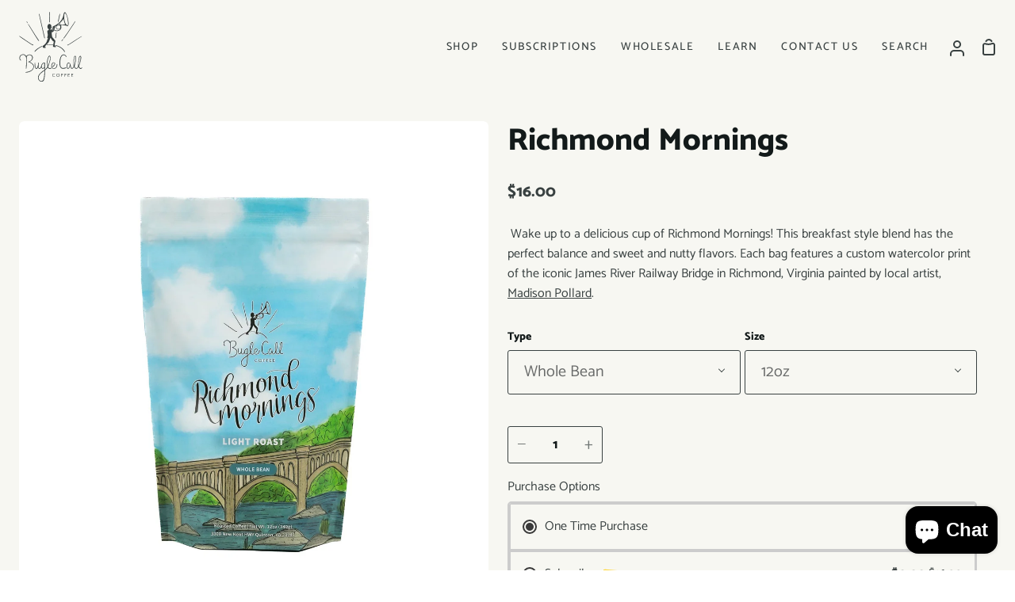

--- FILE ---
content_type: text/html; charset=utf-8
request_url: https://www.buglecallcoffee.com/collections/coffee/products/richmond-mornings
body_size: 43038
content:
<!doctype html>
<html class="no-js supports-no-cookies" lang="en"><head>
  <script type="application/vnd.locksmith+json" data-locksmith>{"version":"v254","locked":false,"initialized":true,"scope":"product","access_granted":true,"access_denied":false,"requires_customer":false,"manual_lock":false,"remote_lock":false,"has_timeout":false,"remote_rendered":null,"hide_resource":false,"hide_links_to_resource":false,"transparent":true,"locks":{"all":[],"opened":[]},"keys":[],"keys_signature":"9c0285a88af0b6e4d77abf97c370732f1cfc908e63f1c610e937f2f7868810f2","state":{"template":"product.coffee-template","theme":140479987953,"product":"richmond-mornings","collection":"coffee","page":null,"blog":null,"article":null,"app":null},"now":1769403849,"path":"\/collections\/coffee\/products\/richmond-mornings","locale_root_url":"\/","canonical_url":"https:\/\/www.buglecallcoffee.com\/products\/richmond-mornings","customer_id":null,"customer_id_signature":"9c0285a88af0b6e4d77abf97c370732f1cfc908e63f1c610e937f2f7868810f2","cart":null}</script><script data-locksmith>!function(){undefined;!function(){var s=window.Locksmith={},e=document.querySelector('script[type="application/vnd.locksmith+json"]'),n=e&&e.innerHTML;if(s.state={},s.util={},s.loading=!1,n)try{s.state=JSON.parse(n)}catch(d){}if(document.addEventListener&&document.querySelector){var o,i,a,t=[76,79,67,75,83,77,73,84,72,49,49],c=function(){i=t.slice(0)},l="style",r=function(e){e&&27!==e.keyCode&&"click"!==e.type||(document.removeEventListener("keydown",r),document.removeEventListener("click",r),o&&document.body.removeChild(o),o=null)};c(),document.addEventListener("keyup",function(e){if(e.keyCode===i[0]){if(clearTimeout(a),i.shift(),0<i.length)return void(a=setTimeout(c,1e3));c(),r(),(o=document.createElement("div"))[l].width="50%",o[l].maxWidth="1000px",o[l].height="85%",o[l].border="1px rgba(0, 0, 0, 0.2) solid",o[l].background="rgba(255, 255, 255, 0.99)",o[l].borderRadius="4px",o[l].position="fixed",o[l].top="50%",o[l].left="50%",o[l].transform="translateY(-50%) translateX(-50%)",o[l].boxShadow="0 2px 5px rgba(0, 0, 0, 0.3), 0 0 100vh 100vw rgba(0, 0, 0, 0.5)",o[l].zIndex="2147483645";var t=document.createElement("textarea");t.value=JSON.stringify(JSON.parse(n),null,2),t[l].border="none",t[l].display="block",t[l].boxSizing="border-box",t[l].width="100%",t[l].height="100%",t[l].background="transparent",t[l].padding="22px",t[l].fontFamily="monospace",t[l].fontSize="14px",t[l].color="#333",t[l].resize="none",t[l].outline="none",t.readOnly=!0,o.appendChild(t),document.body.appendChild(o),t.addEventListener("click",function(e){e.stopImmediatePropagation()}),t.select(),document.addEventListener("keydown",r),document.addEventListener("click",r)}})}s.isEmbedded=-1!==window.location.search.indexOf("_ab=0&_fd=0&_sc=1"),s.path=s.state.path||window.location.pathname,s.basePath=s.state.locale_root_url.concat("/apps/locksmith").replace(/^\/\//,"/"),s.reloading=!1,s.util.console=window.console||{log:function(){},error:function(){}},s.util.makeUrl=function(e,t){var n,o=s.basePath+e,i=[],a=s.cache();for(n in a)i.push(n+"="+encodeURIComponent(a[n]));for(n in t)i.push(n+"="+encodeURIComponent(t[n]));return s.state.customer_id&&(i.push("customer_id="+encodeURIComponent(s.state.customer_id)),i.push("customer_id_signature="+encodeURIComponent(s.state.customer_id_signature))),o+=(-1===o.indexOf("?")?"?":"&")+i.join("&")},s._initializeCallbacks=[],s.on=function(e,t){if("initialize"!==e)throw'Locksmith.on() currently only supports the "initialize" event';s._initializeCallbacks.push(t)},s.initializeSession=function(e){if(!s.isEmbedded){var t=!1,n=!0,o=!0;(e=e||{}).silent&&(o=n=!(t=!0)),s.ping({silent:t,spinner:n,reload:o,callback:function(){s._initializeCallbacks.forEach(function(e){e()})}})}},s.cache=function(e){var t={};try{var n=function i(e){return(document.cookie.match("(^|; )"+e+"=([^;]*)")||0)[2]};t=JSON.parse(decodeURIComponent(n("locksmith-params")||"{}"))}catch(d){}if(e){for(var o in e)t[o]=e[o];document.cookie="locksmith-params=; expires=Thu, 01 Jan 1970 00:00:00 GMT; path=/",document.cookie="locksmith-params="+encodeURIComponent(JSON.stringify(t))+"; path=/"}return t},s.cache.cart=s.state.cart,s.cache.cartLastSaved=null,s.params=s.cache(),s.util.reload=function(){s.reloading=!0;try{window.location.href=window.location.href.replace(/#.*/,"")}catch(d){s.util.console.error("Preferred reload method failed",d),window.location.reload()}},s.cache.saveCart=function(e){if(!s.cache.cart||s.cache.cart===s.cache.cartLastSaved)return e?e():null;var t=s.cache.cartLastSaved;s.cache.cartLastSaved=s.cache.cart,fetch("/cart/update.js",{method:"POST",headers:{"Content-Type":"application/json",Accept:"application/json"},body:JSON.stringify({attributes:{locksmith:s.cache.cart}})}).then(function(e){if(!e.ok)throw new Error("Cart update failed: "+e.status);return e.json()}).then(function(){e&&e()})["catch"](function(e){if(s.cache.cartLastSaved=t,!s.reloading)throw e})},s.util.spinnerHTML='<style>body{background:#FFF}@keyframes spin{from{transform:rotate(0deg)}to{transform:rotate(360deg)}}#loading{display:flex;width:100%;height:50vh;color:#777;align-items:center;justify-content:center}#loading .spinner{display:block;animation:spin 600ms linear infinite;position:relative;width:50px;height:50px}#loading .spinner-ring{stroke:currentColor;stroke-dasharray:100%;stroke-width:2px;stroke-linecap:round;fill:none}</style><div id="loading"><div class="spinner"><svg width="100%" height="100%"><svg preserveAspectRatio="xMinYMin"><circle class="spinner-ring" cx="50%" cy="50%" r="45%"></circle></svg></svg></div></div>',s.util.clobberBody=function(e){document.body.innerHTML=e},s.util.clobberDocument=function(e){e.responseText&&(e=e.responseText),document.documentElement&&document.removeChild(document.documentElement);var t=document.open("text/html","replace");t.writeln(e),t.close(),setTimeout(function(){var e=t.querySelector("[autofocus]");e&&e.focus()},100)},s.util.serializeForm=function(e){if(e&&"FORM"===e.nodeName){var t,n,o={};for(t=e.elements.length-1;0<=t;t-=1)if(""!==e.elements[t].name)switch(e.elements[t].nodeName){case"INPUT":switch(e.elements[t].type){default:case"text":case"hidden":case"password":case"button":case"reset":case"submit":o[e.elements[t].name]=e.elements[t].value;break;case"checkbox":case"radio":e.elements[t].checked&&(o[e.elements[t].name]=e.elements[t].value);break;case"file":}break;case"TEXTAREA":o[e.elements[t].name]=e.elements[t].value;break;case"SELECT":switch(e.elements[t].type){case"select-one":o[e.elements[t].name]=e.elements[t].value;break;case"select-multiple":for(n=e.elements[t].options.length-1;0<=n;n-=1)e.elements[t].options[n].selected&&(o[e.elements[t].name]=e.elements[t].options[n].value)}break;case"BUTTON":switch(e.elements[t].type){case"reset":case"submit":case"button":o[e.elements[t].name]=e.elements[t].value}}return o}},s.util.on=function(e,a,s,t){t=t||document;var c="locksmith-"+e+a,n=function(e){var t=e.target,n=e.target.parentElement,o=t&&t.className&&(t.className.baseVal||t.className)||"",i=n&&n.className&&(n.className.baseVal||n.className)||"";("string"==typeof o&&-1!==o.split(/\s+/).indexOf(a)||"string"==typeof i&&-1!==i.split(/\s+/).indexOf(a))&&!e[c]&&(e[c]=!0,s(e))};t.attachEvent?t.attachEvent(e,n):t.addEventListener(e,n,!1)},s.util.enableActions=function(e){s.util.on("click","locksmith-action",function(e){e.preventDefault();var t=e.target;t.dataset.confirmWith&&!confirm(t.dataset.confirmWith)||(t.disabled=!0,t.innerText=t.dataset.disableWith,s.post("/action",t.dataset.locksmithParams,{spinner:!1,type:"text",success:function(e){(e=JSON.parse(e.responseText)).message&&alert(e.message),s.util.reload()}}))},e)},s.util.inject=function(e,t){var n=["data","locksmith","append"];if(-1!==t.indexOf(n.join("-"))){var o=document.createElement("div");o.innerHTML=t,e.appendChild(o)}else e.innerHTML=t;var i,a,s=e.querySelectorAll("script");for(a=0;a<s.length;++a){i=s[a];var c=document.createElement("script");if(i.type&&(c.type=i.type),i.src)c.src=i.src;else{var l=document.createTextNode(i.innerHTML);c.appendChild(l)}e.appendChild(c)}var r=e.querySelector("[autofocus]");r&&r.focus()},s.post=function(e,t,n){!1!==(n=n||{}).spinner&&s.util.clobberBody(s.util.spinnerHTML);var o={};n.container===document?(o.layout=1,n.success=function(e){s.util.clobberDocument(e)}):n.container&&(o.layout=0,n.success=function(e){var t=document.getElementById(n.container);s.util.inject(t,e),t.id===t.firstChild.id&&t.parentElement.replaceChild(t.firstChild,t)}),n.form_type&&(t.form_type=n.form_type),n.include_layout_classes!==undefined&&(t.include_layout_classes=n.include_layout_classes),n.lock_id!==undefined&&(t.lock_id=n.lock_id),s.loading=!0;var i=s.util.makeUrl(e,o),a="json"===n.type||"text"===n.type;fetch(i,{method:"POST",headers:{"Content-Type":"application/json",Accept:a?"application/json":"text/html"},body:JSON.stringify(t)}).then(function(e){if(!e.ok)throw new Error("Request failed: "+e.status);return e.text()}).then(function(e){var t=n.success||s.util.clobberDocument;t(a?{responseText:e}:e)})["catch"](function(e){if(!s.reloading)if("dashboard.weglot.com"!==window.location.host){if(!n.silent)throw alert("Something went wrong! Please refresh and try again."),e;console.error(e)}else console.error(e)})["finally"](function(){s.loading=!1})},s.postResource=function(e,t){e.path=s.path,e.search=window.location.search,e.state=s.state,e.passcode&&(e.passcode=e.passcode.trim()),e.email&&(e.email=e.email.trim()),e.state.cart=s.cache.cart,e.locksmith_json=s.jsonTag,e.locksmith_json_signature=s.jsonTagSignature,s.post("/resource",e,t)},s.ping=function(e){if(!s.isEmbedded){e=e||{};s.post("/ping",{path:s.path,search:window.location.search,state:s.state},{spinner:!!e.spinner,silent:"undefined"==typeof e.silent||e.silent,type:"text",success:function(e){e&&e.responseText?(e=JSON.parse(e.responseText)).messages&&0<e.messages.length&&s.showMessages(e.messages):console.error("[Locksmith] Invalid result in ping callback:",e)}})}},s.timeoutMonitor=function(){var e=s.cache.cart;s.ping({callback:function(){e!==s.cache.cart||setTimeout(function(){s.timeoutMonitor()},6e4)}})},s.showMessages=function(e){var t=document.createElement("div");t.style.position="fixed",t.style.left=0,t.style.right=0,t.style.bottom="-50px",t.style.opacity=0,t.style.background="#191919",t.style.color="#ddd",t.style.transition="bottom 0.2s, opacity 0.2s",t.style.zIndex=999999,t.innerHTML="        <style>          .locksmith-ab .locksmith-b { display: none; }          .locksmith-ab.toggled .locksmith-b { display: flex; }          .locksmith-ab.toggled .locksmith-a { display: none; }          .locksmith-flex { display: flex; flex-wrap: wrap; justify-content: space-between; align-items: center; padding: 10px 20px; }          .locksmith-message + .locksmith-message { border-top: 1px #555 solid; }          .locksmith-message a { color: inherit; font-weight: bold; }          .locksmith-message a:hover { color: inherit; opacity: 0.8; }          a.locksmith-ab-toggle { font-weight: inherit; text-decoration: underline; }          .locksmith-text { flex-grow: 1; }          .locksmith-cta { flex-grow: 0; text-align: right; }          .locksmith-cta button { transform: scale(0.8); transform-origin: left; }          .locksmith-cta > * { display: block; }          .locksmith-cta > * + * { margin-top: 10px; }          .locksmith-message a.locksmith-close { flex-grow: 0; text-decoration: none; margin-left: 15px; font-size: 30px; font-family: monospace; display: block; padding: 2px 10px; }                    @media screen and (max-width: 600px) {            .locksmith-wide-only { display: none !important; }            .locksmith-flex { padding: 0 15px; }            .locksmith-flex > * { margin-top: 5px; margin-bottom: 5px; }            .locksmith-cta { text-align: left; }          }                    @media screen and (min-width: 601px) {            .locksmith-narrow-only { display: none !important; }          }        </style>      "+e.map(function(e){return'<div class="locksmith-message">'+e+"</div>"}).join(""),document.body.appendChild(t),document.body.style.position="relative",document.body.parentElement.style.paddingBottom=t.offsetHeight+"px",setTimeout(function(){t.style.bottom=0,t.style.opacity=1},50),s.util.on("click","locksmith-ab-toggle",function(e){e.preventDefault();for(var t=e.target.parentElement;-1===t.className.split(" ").indexOf("locksmith-ab");)t=t.parentElement;-1!==t.className.split(" ").indexOf("toggled")?t.className=t.className.replace("toggled",""):t.className=t.className+" toggled"}),s.util.enableActions(t)}}()}();</script>
      <script data-locksmith>Locksmith.cache.cart=null</script>

  <script data-locksmith>Locksmith.jsonTag="{\"version\":\"v254\",\"locked\":false,\"initialized\":true,\"scope\":\"product\",\"access_granted\":true,\"access_denied\":false,\"requires_customer\":false,\"manual_lock\":false,\"remote_lock\":false,\"has_timeout\":false,\"remote_rendered\":null,\"hide_resource\":false,\"hide_links_to_resource\":false,\"transparent\":true,\"locks\":{\"all\":[],\"opened\":[]},\"keys\":[],\"keys_signature\":\"9c0285a88af0b6e4d77abf97c370732f1cfc908e63f1c610e937f2f7868810f2\",\"state\":{\"template\":\"product.coffee-template\",\"theme\":140479987953,\"product\":\"richmond-mornings\",\"collection\":\"coffee\",\"page\":null,\"blog\":null,\"article\":null,\"app\":null},\"now\":1769403849,\"path\":\"\\\/collections\\\/coffee\\\/products\\\/richmond-mornings\",\"locale_root_url\":\"\\\/\",\"canonical_url\":\"https:\\\/\\\/www.buglecallcoffee.com\\\/products\\\/richmond-mornings\",\"customer_id\":null,\"customer_id_signature\":\"9c0285a88af0b6e4d77abf97c370732f1cfc908e63f1c610e937f2f7868810f2\",\"cart\":null}";Locksmith.jsonTagSignature="0438395e4df570c0dfde99824cf74dd4641b39ae909791df8ca00c66ae75bcd2"</script>
  <meta charset="utf-8">
  <meta http-equiv="X-UA-Compatible" content="IE=edge">
  <meta name="viewport" content="width=device-width,initial-scale=1,viewport-fit=cover">
  <meta name="theme-color" content="#394141"><link rel="canonical" href="https://www.buglecallcoffee.com/products/richmond-mornings"><!-- ======================= Story Theme V4.2.1 ========================= -->

  <link rel="preconnect" href="https://cdn.shopify.com" crossorigin>
  <link rel="preconnect" href="https://fonts.shopify.com" crossorigin>
  <link rel="preconnect" href="https://monorail-edge.shopifysvc.com" crossorigin>

  <link rel="preload" href="//www.buglecallcoffee.com/cdn/shop/t/5/assets/lazysizes.js?v=111431644619468174291712261314" as="script">
  <link rel="preload" href="//www.buglecallcoffee.com/cdn/shop/t/5/assets/vendor.js?v=537668916102085731712261314" as="script">
  <link rel="preload" href="//www.buglecallcoffee.com/cdn/shop/t/5/assets/theme.js?v=170588453666784298611712261313" as="script">
  <link rel="preload" href="//www.buglecallcoffee.com/cdn/shop/t/5/assets/theme.css?v=53760266870530012821725916930" as="style">

  
    <link rel="shortcut icon" href="//www.buglecallcoffee.com/cdn/shop/files/android-chrome-512x512_987c379c-6217-4b8a-9f52-e3f77fc6390e_32x32.png?v=1737084362" type="image/png">

  <!-- Title and description ================================================ -->
  
  <title>
    

    Richmond Mornings
&ndash; Bugle Call Coffee

  </title><meta name="description" content=" Wake up to a delicious cup of Richmond Mornings! This breakfast style blend has the perfect balance and sweet and nutty flavors. Each bag features a custom watercolor print of the iconic James River Railway Bridge in Richmond, Virginia painted by local artist, Madison Pollard.">
<!-- /snippets/social-meta-tags.liquid -->

<meta property="og:site_name" content="Bugle Call Coffee">
<meta property="og:url" content="https://www.buglecallcoffee.com/products/richmond-mornings"><meta property="og:title" content="Richmond Mornings">
<meta property="og:type" content="product">
<meta property="og:description" content=" Wake up to a delicious cup of Richmond Mornings! This breakfast style blend has the perfect balance and sweet and nutty flavors. Each bag features a custom watercolor print of the iconic James River Railway Bridge in Richmond, Virginia painted by local artist, Madison Pollard.">
<meta property="og:image" content="http://www.buglecallcoffee.com/cdn/shop/files/bbc-july-2024-ciarayoungphotography-7.jpg?v=1724024964">
<meta property="og:image:secure_url" content="https://www.buglecallcoffee.com/cdn/shop/files/bbc-july-2024-ciarayoungphotography-7.jpg?v=1724024964">
<meta property="og:image:width" content="2048">
  <meta property="og:image:height" content="2047"><meta property="og:price:amount" content="16.00">
<meta property="og:price:currency" content="USD">
<meta name="twitter:card" content="summary_large_image"><meta name="twitter:title" content="Richmond Mornings">
<meta name="twitter:description" content=" Wake up to a delicious cup of Richmond Mornings! This breakfast style blend has the perfect balance and sweet and nutty flavors. Each bag features a custom watercolor print of the iconic James River Railway Bridge in Richmond, Virginia painted by local artist, Madison Pollard.">


  <!-- CSS ================================================================== -->

  <link href="//www.buglecallcoffee.com/cdn/shop/t/5/assets/font-settings.css?v=49028128394171235911759333163" rel="stylesheet" type="text/css" media="all" />

  

<style data-shopify>
  :root {/*================ Font Variables ================*/

  --FONT-WEIGHT-BODY: 400;

  --FONT-WEIGHT-BODY-MID: 500;
  --FONT-WEIGHT-BODY-BOLD: 700;

  --FONT-STACK-BODY: Catamaran, sans-serif;
  --FONT-STYLE-BODY: normal;
  --FONT-ADJUST-BODY: 1.0;


  --FONT-WEIGHT-HEADING: 800;
  --FONT-WEIGHT-HEADING-BOLD: 900;

  --FONT-STACK-HEADING: Catamaran, sans-serif;
  --FONT-STYLE-HEADING: normal;
  --FONT-ADJUST-HEADING: 1.5;

  --FONT-STACK-NAV: Catamaran, sans-serif;
  --FONT-STYLE-NAV: normal;
  --FONT-ADJUST-NAV: 1.0;

  --FONT-WEIGHT-NAV: 800;
  --FONT-WEIGHT-NAV-BOLD: 900;

  --FONT-WEIGHT-ACCENT: 800;
  --FONT-WEIGHT-ACCENT-BOLD: 900;

  --FONT-STACK-ACCENT: Catamaran, sans-serif;
  --FONT-STYLE-ACCENT: normal;
  --FONT-ADJUST-ACCENT: 0.75;


  /*================ Color Variables ================*/
  --LAYOUT-WIDTH: 1500px;
  --LAYOUT-GUTTER: 24px;
  --LAYOUT-OUTER: 24px;
  --LAYOUT-CONTAINER: 1400px;


  /*================ Color Variables ================*/
  /* ===  Backgrounds ===*/
  --COLOR-BG: #f7f7f2;
  --COLOR-BG-ACCENT: #f7f7f2;

  /* === Text colors ===*/
  --COLOR-TEXT-DARK: #131a1a;
  --COLOR-TEXT: #394141;
  --COLOR-TEXT-LIGHT: #727876;

  /* === Shades of grey ===*/
  --COLOR-A5:  rgba(57, 65, 65, 0.05);
  --COLOR-A10: rgba(57, 65, 65, 0.1);
  --COLOR-A20: rgba(57, 65, 65, 0.2);
  --COLOR-A30: rgba(57, 65, 65, 0.3);
  --COLOR-A40: rgba(57, 65, 65, 0.4);
  --COLOR-A50: rgba(57, 65, 65, 0.5);
  --COLOR-A60: rgba(57, 65, 65, 0.6);
  --COLOR-A70: rgba(57, 65, 65, 0.7);
  --COLOR-A80: rgba(57, 65, 65, 0.8);
  --COLOR-A90: rgba(57, 65, 65, 0.9);
  --COLOR-A95: rgba(57, 65, 65, 0.95);

  /* === Product badges ===*/
  --COLOR-BADGE: #c5833d;
  --COLOR-BADGE-TEXT: #ffffff;

  /* === Rounding ===*/
  
    --RADIUS-BTN: 3px;
    --RADIUS-FORM: 3px;
    --RADIUS-ROUNDED-ONLY: 3px;
  

  
    --RADIUS-XL: 24px;
    --RADIUS-LG: 12px;
    --RADIUS: 6px;
    --RADIUS-SM: 3px;
  

  /* === Border colors ===*/
  --COLOR-BORDER: #394141;
  --COLOR-BORDER-LIGHT: #3e4646;/* === Accent-cool ===*/
  --COLOR-SECONDARY: #394141;
  --COLOR-SECONDARY-HOVER: #121c1c;
  --COLOR-SECONDARY-FADE: rgba(57, 65, 65, 0.05);
  --COLOR-SECONDARY-SHADOW: rgba(0, 0, 0, 0.1);
  --COLOR-SECONDARY-FADE-HOVER: rgba(57, 65, 65, 0.1);--COLOR-SECONDARY-OPPOSITE: #ffffff;

  /* === Accent-warm ===*/
  --COLOR-PRIMARY: #c5833d;
  --COLOR-PRIMARY-HOVER: #995d1c;
  --COLOR-PRIMARY-FADE: rgba(197, 131, 61, 0.05);
  --COLOR-PRIMARY-FADE-HOVER: rgba(197, 131, 61, 0.1);
  --COLOR-PRIMARY-SHADOW: rgba(81, 53, 24, 0.1);--COLOR-PRIMARY-OPPOSITE: #ffffff;




  /* ================ Inverted Color Variables ================ */

  --INVERSE-BG: #c5833d;
  --INVERSE-BG-ACCENT: #394141;

  /* === Text colors ===*/
  --INVERSE-TEXT-DARK: #ffffff;
  --INVERSE-TEXT: #ffffff;
  --INVERSE-TEXT-LIGHT: #eedac5;

  /* === Bright color ===*/
  --INVERSE-PRIMARY: #ffffff;
  --INVERSE-PRIMARY-HOVER: #d9d9d9;
  --INVERSE-PRIMARY-FADE: rgba(255, 255, 255, 0.05);
  --INVERSE-PRIMARY-FADE-HOVER: rgba(255, 255, 255, 0.1);
  --INVERSE-PRIMARY-SHADOW: rgba(179, 179, 179, 0.1);--INVERSE-PRIMARY-OPPOSITE: #0d0d0d;


  /* === Second Color ===*/
  --INVERSE-SECONDARY: #ffffff;
  --INVERSE-SECONDARY-HOVER: #d9d9d9;
  --INVERSE-SECONDARY-FADE: rgba(255, 255, 255, 0.05);
  --INVERSE-SECONDARY-FADE-HOVER: rgba(255, 255, 255, 0.1);
  --INVERSE-SECONDARY-SHADOW: rgba(179, 179, 179, 0.1);--INVERSE-SECONDARY-OPPOSITE: #0d0d0d;

  /* === Shades of grey ===*/
  --INVERSE-A5:  rgba(255, 255, 255, 0.05);
  --INVERSE-A10: rgba(255, 255, 255, 0.1);
  --INVERSE-A20: rgba(255, 255, 255, 0.2);
  --INVERSE-A35: rgba(255, 255, 255, 0.3);
  --INVERSE-A80: rgba(255, 255, 255, 0.8);
  --INVERSE-A90: rgba(255, 255, 255, 0.9);
  --INVERSE-A95: rgba(255, 255, 255, 0.95);

  /* === Border colors ===*/
  --INVERSE-BORDER: #ffffff;
  --INVERSE-BORDER-LIGHT: #fafafa;

  /* ================ End Inverted Color Variables ================ */


  /* === Footer Bar ===*/
  --COLOR-FOOTER-BG: #394141;
  --COLOR-FOOTER-TEXT: #ffffff;
  --COLOR-FOOTER-TEXT-HOVER: #d9d9d9;
  --COLOR-FOOTER-A8:  rgba(57, 65, 65, 0.08);
  --COLOR-FOOTER-A15: rgba(57, 65, 65, 0.15);

  /* === Nav and dropdown link background ===*/
  --COLOR-NAV: #f7f7f2;
  --COLOR-NAV-a50:  rgba(57, 65, 65, 0.5);

  --COLOR-NAV-BORDER: rgba(0,0,0,0);
  
  --COLOR-NAV-BORDER-HAIRLINE: #f1f1e9;

  --COLOR-NAV-TEXT: #394141;
  --COLOR-NAV-TEXT-DARK: #1c2020;
  --COLOR-NAV-TEXT-BRIGHT: #5c5c5c;
  --COLOR-NAV-TEXT-TRANSPARENT: #f7f7f2;
  --COLOR-HIGHLIGHT-LINK: #FF8484;

  --COLOR-NAV-TOOLBAR-BG: #394141;
  --COLOR-NAV-TOOLBAR-TEXT: #ffffff;

  /* ================ Special ================ */
  --COLOR-SUCCESS: #51c88e;
  --COLOR-SUCCESS-FADE: rgba(81, 200, 142, 0.05);
  --COLOR-ERROR: #ff8484;
  --COLOR-ERROR-FADE: rgba(255, 132, 132, 0.05);
  --COLOR-WARN: #ffc896;
  --COLOR-WARN-FADE: rgba(255, 200, 150, 0.05);

  /* ================ Photo correction ================ */
  --PHOTO-CORRECTION: 100%;

  /* ================ 3D Models ================ */
  --progress-bar-color: #394141;


  

  }
</style>


  <link href="//www.buglecallcoffee.com/cdn/shop/t/5/assets/theme.css?v=53760266870530012821725916930" rel="stylesheet" type="text/css" media="all" />

  <script>







    document.documentElement.className = document.documentElement.className.replace('no-js', 'js');
    let root = '/';
    if (root[root.length - 1] !== '/') {
      root = `${root}/`;
    }
    window.theme = {
      routes: {
        root_url: root,
        cart: '/cart',
        cart_add_url: '/cart/add',
        product_recommendations_url: '/recommendations/products',
        search_url: '/search',
        predictive_search_url: '/search/suggest',
        account_addresses_url: '/account/addresses'
      },
      assets: {
        photoswipe: '//www.buglecallcoffee.com/cdn/shop/t/5/assets/photoswipe.js?v=162613001030112971491712261314',
        smoothscroll: '//www.buglecallcoffee.com/cdn/shop/t/5/assets/smoothscroll.js?v=37906625415260927261712261313',
        swatches: '//www.buglecallcoffee.com/cdn/shop/t/5/assets/swatches.json?v=56005079042391682951712261314',
        base: "//www.buglecallcoffee.com/cdn/shop/t/5/assets/",
      },
      strings: {
        addToCart: "Add to Cart",
        soldOut: "Sold Out",
        unavailable: "Unavailable",
        preOrder: "Pre-Order",
        unitPrice: "Unit price",
        unitPriceSeparator: "per",
        swatchesKey: "Color, Colour",
        estimateShipping: "Estimate shipping",
        noShippingAvailable: "We do not ship to this destination.",
        free: "Free",
        from: "From",
        sale: "Sale",
        subscription: "Subscription",
        stockout: "All available stock is in cart",
        products: "Products",
        pages: "Pages",
        collections: "Collections",
        articles: "Articles",
        successMessage: "Link copied to clipboard"
      },
      shop: {
        assets: "//www.buglecallcoffee.com/cdn/shop/t/5/assets/"
      },
      settings: {
        badge_sale_type: "dollar",
        currency_code_enable: false,
        excluded_collections_strict: ["all"," frontpage"],
        excluded_collections: ["sibling"]
      },
      info: {
        name: 'story'
      },
      version: '4.2.1',
      animations:  true,
      moneyFormat: "${{amount}}",
      currencyCode: "USD",
    };
    // When image loads, clear the background placeholder
    document.addEventListener('lazyloaded', (e) => {
      const holderTarget = e.target.closest('[data-wipe-background]');
      if (holderTarget) {
        holderTarget.style.backgroundImage = 'none';
      }
    });
  </script><!-- Theme Javascript ============================================================== -->
  <script src="//www.buglecallcoffee.com/cdn/shop/t/5/assets/lazysizes.js?v=111431644619468174291712261314" async="async"></script>
  <script src="//www.buglecallcoffee.com/cdn/shop/t/5/assets/vendor.js?v=537668916102085731712261314" defer="defer"></script>
  <script src="//www.buglecallcoffee.com/cdn/shop/t/5/assets/theme.js?v=170588453666784298611712261313" defer="defer"></script>

  <script type="text/javascript">
    if (window.MSInputMethodContext && document.documentMode) {
      var scripts = document.getElementsByTagName('script')[0];
      var polyfill = document.createElement('script');
      polyfill.defer = true;
      polyfill.src = "//www.buglecallcoffee.com/cdn/shop/t/5/assets/ie11.js?v=144489047535103983231712261313";

      scripts.parentNode.insertBefore(polyfill, scripts);
    }
  </script>

  

  <!-- Shopify app scripts =========================================================== -->

  <script>window.performance && window.performance.mark && window.performance.mark('shopify.content_for_header.start');</script><meta name="facebook-domain-verification" content="s769ten4fpkwwa13lj7m0ld821bw5p">
<meta name="google-site-verification" content="9dWw2gXRuPElzcDOeEbY9Urnk5xLGgxBX79FOq7SWpU">
<meta id="shopify-digital-wallet" name="shopify-digital-wallet" content="/13633060950/digital_wallets/dialog">
<meta name="shopify-checkout-api-token" content="33ab0a542607bbd48cb577f58037a66c">
<meta id="in-context-paypal-metadata" data-shop-id="13633060950" data-venmo-supported="false" data-environment="production" data-locale="en_US" data-paypal-v4="true" data-currency="USD">
<link rel="alternate" type="application/json+oembed" href="https://www.buglecallcoffee.com/products/richmond-mornings.oembed">
<script async="async" src="/checkouts/internal/preloads.js?locale=en-US"></script>
<link rel="preconnect" href="https://shop.app" crossorigin="anonymous">
<script async="async" src="https://shop.app/checkouts/internal/preloads.js?locale=en-US&shop_id=13633060950" crossorigin="anonymous"></script>
<script id="apple-pay-shop-capabilities" type="application/json">{"shopId":13633060950,"countryCode":"US","currencyCode":"USD","merchantCapabilities":["supports3DS"],"merchantId":"gid:\/\/shopify\/Shop\/13633060950","merchantName":"Bugle Call Coffee","requiredBillingContactFields":["postalAddress","email","phone"],"requiredShippingContactFields":["postalAddress","email","phone"],"shippingType":"shipping","supportedNetworks":["visa","masterCard","amex","discover","elo","jcb"],"total":{"type":"pending","label":"Bugle Call Coffee","amount":"1.00"},"shopifyPaymentsEnabled":true,"supportsSubscriptions":true}</script>
<script id="shopify-features" type="application/json">{"accessToken":"33ab0a542607bbd48cb577f58037a66c","betas":["rich-media-storefront-analytics"],"domain":"www.buglecallcoffee.com","predictiveSearch":true,"shopId":13633060950,"locale":"en"}</script>
<script>var Shopify = Shopify || {};
Shopify.shop = "reveille-roasting-company.myshopify.com";
Shopify.locale = "en";
Shopify.currency = {"active":"USD","rate":"1.0"};
Shopify.country = "US";
Shopify.theme = {"name":"Story","id":140479987953,"schema_name":"Story","schema_version":"4.2.1","theme_store_id":864,"role":"main"};
Shopify.theme.handle = "null";
Shopify.theme.style = {"id":null,"handle":null};
Shopify.cdnHost = "www.buglecallcoffee.com/cdn";
Shopify.routes = Shopify.routes || {};
Shopify.routes.root = "/";</script>
<script type="module">!function(o){(o.Shopify=o.Shopify||{}).modules=!0}(window);</script>
<script>!function(o){function n(){var o=[];function n(){o.push(Array.prototype.slice.apply(arguments))}return n.q=o,n}var t=o.Shopify=o.Shopify||{};t.loadFeatures=n(),t.autoloadFeatures=n()}(window);</script>
<script>
  window.ShopifyPay = window.ShopifyPay || {};
  window.ShopifyPay.apiHost = "shop.app\/pay";
  window.ShopifyPay.redirectState = null;
</script>
<script id="shop-js-analytics" type="application/json">{"pageType":"product"}</script>
<script defer="defer" async type="module" src="//www.buglecallcoffee.com/cdn/shopifycloud/shop-js/modules/v2/client.init-shop-cart-sync_BT-GjEfc.en.esm.js"></script>
<script defer="defer" async type="module" src="//www.buglecallcoffee.com/cdn/shopifycloud/shop-js/modules/v2/chunk.common_D58fp_Oc.esm.js"></script>
<script defer="defer" async type="module" src="//www.buglecallcoffee.com/cdn/shopifycloud/shop-js/modules/v2/chunk.modal_xMitdFEc.esm.js"></script>
<script type="module">
  await import("//www.buglecallcoffee.com/cdn/shopifycloud/shop-js/modules/v2/client.init-shop-cart-sync_BT-GjEfc.en.esm.js");
await import("//www.buglecallcoffee.com/cdn/shopifycloud/shop-js/modules/v2/chunk.common_D58fp_Oc.esm.js");
await import("//www.buglecallcoffee.com/cdn/shopifycloud/shop-js/modules/v2/chunk.modal_xMitdFEc.esm.js");

  window.Shopify.SignInWithShop?.initShopCartSync?.({"fedCMEnabled":true,"windoidEnabled":true});

</script>
<script defer="defer" async type="module" src="//www.buglecallcoffee.com/cdn/shopifycloud/shop-js/modules/v2/client.payment-terms_Ci9AEqFq.en.esm.js"></script>
<script defer="defer" async type="module" src="//www.buglecallcoffee.com/cdn/shopifycloud/shop-js/modules/v2/chunk.common_D58fp_Oc.esm.js"></script>
<script defer="defer" async type="module" src="//www.buglecallcoffee.com/cdn/shopifycloud/shop-js/modules/v2/chunk.modal_xMitdFEc.esm.js"></script>
<script type="module">
  await import("//www.buglecallcoffee.com/cdn/shopifycloud/shop-js/modules/v2/client.payment-terms_Ci9AEqFq.en.esm.js");
await import("//www.buglecallcoffee.com/cdn/shopifycloud/shop-js/modules/v2/chunk.common_D58fp_Oc.esm.js");
await import("//www.buglecallcoffee.com/cdn/shopifycloud/shop-js/modules/v2/chunk.modal_xMitdFEc.esm.js");

  
</script>
<script>
  window.Shopify = window.Shopify || {};
  if (!window.Shopify.featureAssets) window.Shopify.featureAssets = {};
  window.Shopify.featureAssets['shop-js'] = {"shop-cart-sync":["modules/v2/client.shop-cart-sync_DZOKe7Ll.en.esm.js","modules/v2/chunk.common_D58fp_Oc.esm.js","modules/v2/chunk.modal_xMitdFEc.esm.js"],"init-fed-cm":["modules/v2/client.init-fed-cm_B6oLuCjv.en.esm.js","modules/v2/chunk.common_D58fp_Oc.esm.js","modules/v2/chunk.modal_xMitdFEc.esm.js"],"shop-cash-offers":["modules/v2/client.shop-cash-offers_D2sdYoxE.en.esm.js","modules/v2/chunk.common_D58fp_Oc.esm.js","modules/v2/chunk.modal_xMitdFEc.esm.js"],"shop-login-button":["modules/v2/client.shop-login-button_QeVjl5Y3.en.esm.js","modules/v2/chunk.common_D58fp_Oc.esm.js","modules/v2/chunk.modal_xMitdFEc.esm.js"],"pay-button":["modules/v2/client.pay-button_DXTOsIq6.en.esm.js","modules/v2/chunk.common_D58fp_Oc.esm.js","modules/v2/chunk.modal_xMitdFEc.esm.js"],"shop-button":["modules/v2/client.shop-button_DQZHx9pm.en.esm.js","modules/v2/chunk.common_D58fp_Oc.esm.js","modules/v2/chunk.modal_xMitdFEc.esm.js"],"avatar":["modules/v2/client.avatar_BTnouDA3.en.esm.js"],"init-windoid":["modules/v2/client.init-windoid_CR1B-cfM.en.esm.js","modules/v2/chunk.common_D58fp_Oc.esm.js","modules/v2/chunk.modal_xMitdFEc.esm.js"],"init-shop-for-new-customer-accounts":["modules/v2/client.init-shop-for-new-customer-accounts_C_vY_xzh.en.esm.js","modules/v2/client.shop-login-button_QeVjl5Y3.en.esm.js","modules/v2/chunk.common_D58fp_Oc.esm.js","modules/v2/chunk.modal_xMitdFEc.esm.js"],"init-shop-email-lookup-coordinator":["modules/v2/client.init-shop-email-lookup-coordinator_BI7n9ZSv.en.esm.js","modules/v2/chunk.common_D58fp_Oc.esm.js","modules/v2/chunk.modal_xMitdFEc.esm.js"],"init-shop-cart-sync":["modules/v2/client.init-shop-cart-sync_BT-GjEfc.en.esm.js","modules/v2/chunk.common_D58fp_Oc.esm.js","modules/v2/chunk.modal_xMitdFEc.esm.js"],"shop-toast-manager":["modules/v2/client.shop-toast-manager_DiYdP3xc.en.esm.js","modules/v2/chunk.common_D58fp_Oc.esm.js","modules/v2/chunk.modal_xMitdFEc.esm.js"],"init-customer-accounts":["modules/v2/client.init-customer-accounts_D9ZNqS-Q.en.esm.js","modules/v2/client.shop-login-button_QeVjl5Y3.en.esm.js","modules/v2/chunk.common_D58fp_Oc.esm.js","modules/v2/chunk.modal_xMitdFEc.esm.js"],"init-customer-accounts-sign-up":["modules/v2/client.init-customer-accounts-sign-up_iGw4briv.en.esm.js","modules/v2/client.shop-login-button_QeVjl5Y3.en.esm.js","modules/v2/chunk.common_D58fp_Oc.esm.js","modules/v2/chunk.modal_xMitdFEc.esm.js"],"shop-follow-button":["modules/v2/client.shop-follow-button_CqMgW2wH.en.esm.js","modules/v2/chunk.common_D58fp_Oc.esm.js","modules/v2/chunk.modal_xMitdFEc.esm.js"],"checkout-modal":["modules/v2/client.checkout-modal_xHeaAweL.en.esm.js","modules/v2/chunk.common_D58fp_Oc.esm.js","modules/v2/chunk.modal_xMitdFEc.esm.js"],"shop-login":["modules/v2/client.shop-login_D91U-Q7h.en.esm.js","modules/v2/chunk.common_D58fp_Oc.esm.js","modules/v2/chunk.modal_xMitdFEc.esm.js"],"lead-capture":["modules/v2/client.lead-capture_BJmE1dJe.en.esm.js","modules/v2/chunk.common_D58fp_Oc.esm.js","modules/v2/chunk.modal_xMitdFEc.esm.js"],"payment-terms":["modules/v2/client.payment-terms_Ci9AEqFq.en.esm.js","modules/v2/chunk.common_D58fp_Oc.esm.js","modules/v2/chunk.modal_xMitdFEc.esm.js"]};
</script>
<script>(function() {
  var isLoaded = false;
  function asyncLoad() {
    if (isLoaded) return;
    isLoaded = true;
    var urls = ["https:\/\/chimpstatic.com\/mcjs-connected\/js\/users\/1ec48681efaf2eb9dc7ced2fa\/93cd5d67d54edbb57a94f3d90.js?shop=reveille-roasting-company.myshopify.com","https:\/\/cdn.hextom.com\/js\/freeshippingbar.js?shop=reveille-roasting-company.myshopify.com"];
    for (var i = 0; i < urls.length; i++) {
      var s = document.createElement('script');
      s.type = 'text/javascript';
      s.async = true;
      s.src = urls[i];
      var x = document.getElementsByTagName('script')[0];
      x.parentNode.insertBefore(s, x);
    }
  };
  if(window.attachEvent) {
    window.attachEvent('onload', asyncLoad);
  } else {
    window.addEventListener('load', asyncLoad, false);
  }
})();</script>
<script id="__st">var __st={"a":13633060950,"offset":-18000,"reqid":"911893cc-9e7b-4f8a-b46a-2ddc435a2b04-1769403848","pageurl":"www.buglecallcoffee.com\/collections\/coffee\/products\/richmond-mornings","u":"eb3c12e4c94f","p":"product","rtyp":"product","rid":7764120699121};</script>
<script>window.ShopifyPaypalV4VisibilityTracking = true;</script>
<script id="captcha-bootstrap">!function(){'use strict';const t='contact',e='account',n='new_comment',o=[[t,t],['blogs',n],['comments',n],[t,'customer']],c=[[e,'customer_login'],[e,'guest_login'],[e,'recover_customer_password'],[e,'create_customer']],r=t=>t.map((([t,e])=>`form[action*='/${t}']:not([data-nocaptcha='true']) input[name='form_type'][value='${e}']`)).join(','),a=t=>()=>t?[...document.querySelectorAll(t)].map((t=>t.form)):[];function s(){const t=[...o],e=r(t);return a(e)}const i='password',u='form_key',d=['recaptcha-v3-token','g-recaptcha-response','h-captcha-response',i],f=()=>{try{return window.sessionStorage}catch{return}},m='__shopify_v',_=t=>t.elements[u];function p(t,e,n=!1){try{const o=window.sessionStorage,c=JSON.parse(o.getItem(e)),{data:r}=function(t){const{data:e,action:n}=t;return t[m]||n?{data:e,action:n}:{data:t,action:n}}(c);for(const[e,n]of Object.entries(r))t.elements[e]&&(t.elements[e].value=n);n&&o.removeItem(e)}catch(o){console.error('form repopulation failed',{error:o})}}const l='form_type',E='cptcha';function T(t){t.dataset[E]=!0}const w=window,h=w.document,L='Shopify',v='ce_forms',y='captcha';let A=!1;((t,e)=>{const n=(g='f06e6c50-85a8-45c8-87d0-21a2b65856fe',I='https://cdn.shopify.com/shopifycloud/storefront-forms-hcaptcha/ce_storefront_forms_captcha_hcaptcha.v1.5.2.iife.js',D={infoText:'Protected by hCaptcha',privacyText:'Privacy',termsText:'Terms'},(t,e,n)=>{const o=w[L][v],c=o.bindForm;if(c)return c(t,g,e,D).then(n);var r;o.q.push([[t,g,e,D],n]),r=I,A||(h.body.append(Object.assign(h.createElement('script'),{id:'captcha-provider',async:!0,src:r})),A=!0)});var g,I,D;w[L]=w[L]||{},w[L][v]=w[L][v]||{},w[L][v].q=[],w[L][y]=w[L][y]||{},w[L][y].protect=function(t,e){n(t,void 0,e),T(t)},Object.freeze(w[L][y]),function(t,e,n,w,h,L){const[v,y,A,g]=function(t,e,n){const i=e?o:[],u=t?c:[],d=[...i,...u],f=r(d),m=r(i),_=r(d.filter((([t,e])=>n.includes(e))));return[a(f),a(m),a(_),s()]}(w,h,L),I=t=>{const e=t.target;return e instanceof HTMLFormElement?e:e&&e.form},D=t=>v().includes(t);t.addEventListener('submit',(t=>{const e=I(t);if(!e)return;const n=D(e)&&!e.dataset.hcaptchaBound&&!e.dataset.recaptchaBound,o=_(e),c=g().includes(e)&&(!o||!o.value);(n||c)&&t.preventDefault(),c&&!n&&(function(t){try{if(!f())return;!function(t){const e=f();if(!e)return;const n=_(t);if(!n)return;const o=n.value;o&&e.removeItem(o)}(t);const e=Array.from(Array(32),(()=>Math.random().toString(36)[2])).join('');!function(t,e){_(t)||t.append(Object.assign(document.createElement('input'),{type:'hidden',name:u})),t.elements[u].value=e}(t,e),function(t,e){const n=f();if(!n)return;const o=[...t.querySelectorAll(`input[type='${i}']`)].map((({name:t})=>t)),c=[...d,...o],r={};for(const[a,s]of new FormData(t).entries())c.includes(a)||(r[a]=s);n.setItem(e,JSON.stringify({[m]:1,action:t.action,data:r}))}(t,e)}catch(e){console.error('failed to persist form',e)}}(e),e.submit())}));const S=(t,e)=>{t&&!t.dataset[E]&&(n(t,e.some((e=>e===t))),T(t))};for(const o of['focusin','change'])t.addEventListener(o,(t=>{const e=I(t);D(e)&&S(e,y())}));const B=e.get('form_key'),M=e.get(l),P=B&&M;t.addEventListener('DOMContentLoaded',(()=>{const t=y();if(P)for(const e of t)e.elements[l].value===M&&p(e,B);[...new Set([...A(),...v().filter((t=>'true'===t.dataset.shopifyCaptcha))])].forEach((e=>S(e,t)))}))}(h,new URLSearchParams(w.location.search),n,t,e,['guest_login'])})(!0,!0)}();</script>
<script integrity="sha256-4kQ18oKyAcykRKYeNunJcIwy7WH5gtpwJnB7kiuLZ1E=" data-source-attribution="shopify.loadfeatures" defer="defer" src="//www.buglecallcoffee.com/cdn/shopifycloud/storefront/assets/storefront/load_feature-a0a9edcb.js" crossorigin="anonymous"></script>
<script crossorigin="anonymous" defer="defer" src="//www.buglecallcoffee.com/cdn/shopifycloud/storefront/assets/shopify_pay/storefront-65b4c6d7.js?v=20250812"></script>
<script data-source-attribution="shopify.dynamic_checkout.dynamic.init">var Shopify=Shopify||{};Shopify.PaymentButton=Shopify.PaymentButton||{isStorefrontPortableWallets:!0,init:function(){window.Shopify.PaymentButton.init=function(){};var t=document.createElement("script");t.src="https://www.buglecallcoffee.com/cdn/shopifycloud/portable-wallets/latest/portable-wallets.en.js",t.type="module",document.head.appendChild(t)}};
</script>
<script data-source-attribution="shopify.dynamic_checkout.buyer_consent">
  function portableWalletsHideBuyerConsent(e){var t=document.getElementById("shopify-buyer-consent"),n=document.getElementById("shopify-subscription-policy-button");t&&n&&(t.classList.add("hidden"),t.setAttribute("aria-hidden","true"),n.removeEventListener("click",e))}function portableWalletsShowBuyerConsent(e){var t=document.getElementById("shopify-buyer-consent"),n=document.getElementById("shopify-subscription-policy-button");t&&n&&(t.classList.remove("hidden"),t.removeAttribute("aria-hidden"),n.addEventListener("click",e))}window.Shopify?.PaymentButton&&(window.Shopify.PaymentButton.hideBuyerConsent=portableWalletsHideBuyerConsent,window.Shopify.PaymentButton.showBuyerConsent=portableWalletsShowBuyerConsent);
</script>
<script data-source-attribution="shopify.dynamic_checkout.cart.bootstrap">document.addEventListener("DOMContentLoaded",(function(){function t(){return document.querySelector("shopify-accelerated-checkout-cart, shopify-accelerated-checkout")}if(t())Shopify.PaymentButton.init();else{new MutationObserver((function(e,n){t()&&(Shopify.PaymentButton.init(),n.disconnect())})).observe(document.body,{childList:!0,subtree:!0})}}));
</script>
<link id="shopify-accelerated-checkout-styles" rel="stylesheet" media="screen" href="https://www.buglecallcoffee.com/cdn/shopifycloud/portable-wallets/latest/accelerated-checkout-backwards-compat.css" crossorigin="anonymous">
<style id="shopify-accelerated-checkout-cart">
        #shopify-buyer-consent {
  margin-top: 1em;
  display: inline-block;
  width: 100%;
}

#shopify-buyer-consent.hidden {
  display: none;
}

#shopify-subscription-policy-button {
  background: none;
  border: none;
  padding: 0;
  text-decoration: underline;
  font-size: inherit;
  cursor: pointer;
}

#shopify-subscription-policy-button::before {
  box-shadow: none;
}

      </style>

<script>window.performance && window.performance.mark && window.performance.mark('shopify.content_for_header.end');</script>
<!-- BEGIN app block: shopify://apps/seguno-banners/blocks/banners-app-embed/2c1cadd0-9036-4e28-9827-9a97eb288153 --><meta property="seguno:shop-id" content="13633060950" />


<!-- END app block --><script src="https://cdn.shopify.com/extensions/0199bb78-00cd-71ec-87e5-965007fa36b6/banners-12/assets/banners.js" type="text/javascript" defer="defer"></script>
<script src="https://cdn.shopify.com/extensions/e8878072-2f6b-4e89-8082-94b04320908d/inbox-1254/assets/inbox-chat-loader.js" type="text/javascript" defer="defer"></script>
<link href="https://monorail-edge.shopifysvc.com" rel="dns-prefetch">
<script>(function(){if ("sendBeacon" in navigator && "performance" in window) {try {var session_token_from_headers = performance.getEntriesByType('navigation')[0].serverTiming.find(x => x.name == '_s').description;} catch {var session_token_from_headers = undefined;}var session_cookie_matches = document.cookie.match(/_shopify_s=([^;]*)/);var session_token_from_cookie = session_cookie_matches && session_cookie_matches.length === 2 ? session_cookie_matches[1] : "";var session_token = session_token_from_headers || session_token_from_cookie || "";function handle_abandonment_event(e) {var entries = performance.getEntries().filter(function(entry) {return /monorail-edge.shopifysvc.com/.test(entry.name);});if (!window.abandonment_tracked && entries.length === 0) {window.abandonment_tracked = true;var currentMs = Date.now();var navigation_start = performance.timing.navigationStart;var payload = {shop_id: 13633060950,url: window.location.href,navigation_start,duration: currentMs - navigation_start,session_token,page_type: "product"};window.navigator.sendBeacon("https://monorail-edge.shopifysvc.com/v1/produce", JSON.stringify({schema_id: "online_store_buyer_site_abandonment/1.1",payload: payload,metadata: {event_created_at_ms: currentMs,event_sent_at_ms: currentMs}}));}}window.addEventListener('pagehide', handle_abandonment_event);}}());</script>
<script id="web-pixels-manager-setup">(function e(e,d,r,n,o){if(void 0===o&&(o={}),!Boolean(null===(a=null===(i=window.Shopify)||void 0===i?void 0:i.analytics)||void 0===a?void 0:a.replayQueue)){var i,a;window.Shopify=window.Shopify||{};var t=window.Shopify;t.analytics=t.analytics||{};var s=t.analytics;s.replayQueue=[],s.publish=function(e,d,r){return s.replayQueue.push([e,d,r]),!0};try{self.performance.mark("wpm:start")}catch(e){}var l=function(){var e={modern:/Edge?\/(1{2}[4-9]|1[2-9]\d|[2-9]\d{2}|\d{4,})\.\d+(\.\d+|)|Firefox\/(1{2}[4-9]|1[2-9]\d|[2-9]\d{2}|\d{4,})\.\d+(\.\d+|)|Chrom(ium|e)\/(9{2}|\d{3,})\.\d+(\.\d+|)|(Maci|X1{2}).+ Version\/(15\.\d+|(1[6-9]|[2-9]\d|\d{3,})\.\d+)([,.]\d+|)( \(\w+\)|)( Mobile\/\w+|) Safari\/|Chrome.+OPR\/(9{2}|\d{3,})\.\d+\.\d+|(CPU[ +]OS|iPhone[ +]OS|CPU[ +]iPhone|CPU IPhone OS|CPU iPad OS)[ +]+(15[._]\d+|(1[6-9]|[2-9]\d|\d{3,})[._]\d+)([._]\d+|)|Android:?[ /-](13[3-9]|1[4-9]\d|[2-9]\d{2}|\d{4,})(\.\d+|)(\.\d+|)|Android.+Firefox\/(13[5-9]|1[4-9]\d|[2-9]\d{2}|\d{4,})\.\d+(\.\d+|)|Android.+Chrom(ium|e)\/(13[3-9]|1[4-9]\d|[2-9]\d{2}|\d{4,})\.\d+(\.\d+|)|SamsungBrowser\/([2-9]\d|\d{3,})\.\d+/,legacy:/Edge?\/(1[6-9]|[2-9]\d|\d{3,})\.\d+(\.\d+|)|Firefox\/(5[4-9]|[6-9]\d|\d{3,})\.\d+(\.\d+|)|Chrom(ium|e)\/(5[1-9]|[6-9]\d|\d{3,})\.\d+(\.\d+|)([\d.]+$|.*Safari\/(?![\d.]+ Edge\/[\d.]+$))|(Maci|X1{2}).+ Version\/(10\.\d+|(1[1-9]|[2-9]\d|\d{3,})\.\d+)([,.]\d+|)( \(\w+\)|)( Mobile\/\w+|) Safari\/|Chrome.+OPR\/(3[89]|[4-9]\d|\d{3,})\.\d+\.\d+|(CPU[ +]OS|iPhone[ +]OS|CPU[ +]iPhone|CPU IPhone OS|CPU iPad OS)[ +]+(10[._]\d+|(1[1-9]|[2-9]\d|\d{3,})[._]\d+)([._]\d+|)|Android:?[ /-](13[3-9]|1[4-9]\d|[2-9]\d{2}|\d{4,})(\.\d+|)(\.\d+|)|Mobile Safari.+OPR\/([89]\d|\d{3,})\.\d+\.\d+|Android.+Firefox\/(13[5-9]|1[4-9]\d|[2-9]\d{2}|\d{4,})\.\d+(\.\d+|)|Android.+Chrom(ium|e)\/(13[3-9]|1[4-9]\d|[2-9]\d{2}|\d{4,})\.\d+(\.\d+|)|Android.+(UC? ?Browser|UCWEB|U3)[ /]?(15\.([5-9]|\d{2,})|(1[6-9]|[2-9]\d|\d{3,})\.\d+)\.\d+|SamsungBrowser\/(5\.\d+|([6-9]|\d{2,})\.\d+)|Android.+MQ{2}Browser\/(14(\.(9|\d{2,})|)|(1[5-9]|[2-9]\d|\d{3,})(\.\d+|))(\.\d+|)|K[Aa][Ii]OS\/(3\.\d+|([4-9]|\d{2,})\.\d+)(\.\d+|)/},d=e.modern,r=e.legacy,n=navigator.userAgent;return n.match(d)?"modern":n.match(r)?"legacy":"unknown"}(),u="modern"===l?"modern":"legacy",c=(null!=n?n:{modern:"",legacy:""})[u],f=function(e){return[e.baseUrl,"/wpm","/b",e.hashVersion,"modern"===e.buildTarget?"m":"l",".js"].join("")}({baseUrl:d,hashVersion:r,buildTarget:u}),m=function(e){var d=e.version,r=e.bundleTarget,n=e.surface,o=e.pageUrl,i=e.monorailEndpoint;return{emit:function(e){var a=e.status,t=e.errorMsg,s=(new Date).getTime(),l=JSON.stringify({metadata:{event_sent_at_ms:s},events:[{schema_id:"web_pixels_manager_load/3.1",payload:{version:d,bundle_target:r,page_url:o,status:a,surface:n,error_msg:t},metadata:{event_created_at_ms:s}}]});if(!i)return console&&console.warn&&console.warn("[Web Pixels Manager] No Monorail endpoint provided, skipping logging."),!1;try{return self.navigator.sendBeacon.bind(self.navigator)(i,l)}catch(e){}var u=new XMLHttpRequest;try{return u.open("POST",i,!0),u.setRequestHeader("Content-Type","text/plain"),u.send(l),!0}catch(e){return console&&console.warn&&console.warn("[Web Pixels Manager] Got an unhandled error while logging to Monorail."),!1}}}}({version:r,bundleTarget:l,surface:e.surface,pageUrl:self.location.href,monorailEndpoint:e.monorailEndpoint});try{o.browserTarget=l,function(e){var d=e.src,r=e.async,n=void 0===r||r,o=e.onload,i=e.onerror,a=e.sri,t=e.scriptDataAttributes,s=void 0===t?{}:t,l=document.createElement("script"),u=document.querySelector("head"),c=document.querySelector("body");if(l.async=n,l.src=d,a&&(l.integrity=a,l.crossOrigin="anonymous"),s)for(var f in s)if(Object.prototype.hasOwnProperty.call(s,f))try{l.dataset[f]=s[f]}catch(e){}if(o&&l.addEventListener("load",o),i&&l.addEventListener("error",i),u)u.appendChild(l);else{if(!c)throw new Error("Did not find a head or body element to append the script");c.appendChild(l)}}({src:f,async:!0,onload:function(){if(!function(){var e,d;return Boolean(null===(d=null===(e=window.Shopify)||void 0===e?void 0:e.analytics)||void 0===d?void 0:d.initialized)}()){var d=window.webPixelsManager.init(e)||void 0;if(d){var r=window.Shopify.analytics;r.replayQueue.forEach((function(e){var r=e[0],n=e[1],o=e[2];d.publishCustomEvent(r,n,o)})),r.replayQueue=[],r.publish=d.publishCustomEvent,r.visitor=d.visitor,r.initialized=!0}}},onerror:function(){return m.emit({status:"failed",errorMsg:"".concat(f," has failed to load")})},sri:function(e){var d=/^sha384-[A-Za-z0-9+/=]+$/;return"string"==typeof e&&d.test(e)}(c)?c:"",scriptDataAttributes:o}),m.emit({status:"loading"})}catch(e){m.emit({status:"failed",errorMsg:(null==e?void 0:e.message)||"Unknown error"})}}})({shopId: 13633060950,storefrontBaseUrl: "https://www.buglecallcoffee.com",extensionsBaseUrl: "https://extensions.shopifycdn.com/cdn/shopifycloud/web-pixels-manager",monorailEndpoint: "https://monorail-edge.shopifysvc.com/unstable/produce_batch",surface: "storefront-renderer",enabledBetaFlags: ["2dca8a86"],webPixelsConfigList: [{"id":"1175126257","configuration":"{\"config\":\"{\\\"google_tag_ids\\\":[\\\"GT-NFR3GTJQ\\\",\\\"G-9DKG52F1MC\\\"],\\\"target_country\\\":\\\"US\\\",\\\"gtag_events\\\":[{\\\"type\\\":\\\"begin_checkout\\\",\\\"action_label\\\":[\\\"G-9DKG52F1MC\\\",\\\"AW-695517266\\\"]},{\\\"type\\\":\\\"search\\\",\\\"action_label\\\":[\\\"G-9DKG52F1MC\\\",\\\"AW-695517266\\\"]},{\\\"type\\\":\\\"view_item\\\",\\\"action_label\\\":[\\\"MC-5LN2XM6X0M\\\",\\\"G-9DKG52F1MC\\\",\\\"AW-695517266\\\"]},{\\\"type\\\":\\\"purchase\\\",\\\"action_label\\\":[\\\"MC-5LN2XM6X0M\\\",\\\"G-9DKG52F1MC\\\",\\\"AW-695517266\\\"]},{\\\"type\\\":\\\"page_view\\\",\\\"action_label\\\":[\\\"MC-5LN2XM6X0M\\\",\\\"G-9DKG52F1MC\\\",\\\"AW-695517266\\\"]},{\\\"type\\\":\\\"add_payment_info\\\",\\\"action_label\\\":[\\\"G-9DKG52F1MC\\\",\\\"AW-695517266\\\"]},{\\\"type\\\":\\\"add_to_cart\\\",\\\"action_label\\\":[\\\"G-9DKG52F1MC\\\",\\\"AW-695517266\\\"]}],\\\"enable_monitoring_mode\\\":false}\"}","eventPayloadVersion":"v1","runtimeContext":"OPEN","scriptVersion":"b2a88bafab3e21179ed38636efcd8a93","type":"APP","apiClientId":1780363,"privacyPurposes":[],"dataSharingAdjustments":{"protectedCustomerApprovalScopes":["read_customer_address","read_customer_email","read_customer_name","read_customer_personal_data","read_customer_phone"]}},{"id":"150765809","configuration":"{\"pixel_id\":\"2395618917423367\",\"pixel_type\":\"facebook_pixel\",\"metaapp_system_user_token\":\"-\"}","eventPayloadVersion":"v1","runtimeContext":"OPEN","scriptVersion":"ca16bc87fe92b6042fbaa3acc2fbdaa6","type":"APP","apiClientId":2329312,"privacyPurposes":["ANALYTICS","MARKETING","SALE_OF_DATA"],"dataSharingAdjustments":{"protectedCustomerApprovalScopes":["read_customer_address","read_customer_email","read_customer_name","read_customer_personal_data","read_customer_phone"]}},{"id":"68485361","eventPayloadVersion":"v1","runtimeContext":"LAX","scriptVersion":"1","type":"CUSTOM","privacyPurposes":["ANALYTICS"],"name":"Google Analytics tag (migrated)"},{"id":"shopify-app-pixel","configuration":"{}","eventPayloadVersion":"v1","runtimeContext":"STRICT","scriptVersion":"0450","apiClientId":"shopify-pixel","type":"APP","privacyPurposes":["ANALYTICS","MARKETING"]},{"id":"shopify-custom-pixel","eventPayloadVersion":"v1","runtimeContext":"LAX","scriptVersion":"0450","apiClientId":"shopify-pixel","type":"CUSTOM","privacyPurposes":["ANALYTICS","MARKETING"]}],isMerchantRequest: false,initData: {"shop":{"name":"Bugle Call Coffee","paymentSettings":{"currencyCode":"USD"},"myshopifyDomain":"reveille-roasting-company.myshopify.com","countryCode":"US","storefrontUrl":"https:\/\/www.buglecallcoffee.com"},"customer":null,"cart":null,"checkout":null,"productVariants":[{"price":{"amount":16.0,"currencyCode":"USD"},"product":{"title":"Richmond Mornings","vendor":"Bugle Call Coffee","id":"7764120699121","untranslatedTitle":"Richmond Mornings","url":"\/products\/richmond-mornings","type":""},"id":"43105663713521","image":{"src":"\/\/www.buglecallcoffee.com\/cdn\/shop\/files\/bbc-july-2024-ciarayoungphotography-7.jpg?v=1724024964"},"sku":"12-rm-wb","title":"Whole Bean \/ 12oz","untranslatedTitle":"Whole Bean \/ 12oz"},{"price":{"amount":91.0,"currencyCode":"USD"},"product":{"title":"Richmond Mornings","vendor":"Bugle Call Coffee","id":"7764120699121","untranslatedTitle":"Richmond Mornings","url":"\/products\/richmond-mornings","type":""},"id":"45683708788977","image":{"src":"\/\/www.buglecallcoffee.com\/cdn\/shop\/files\/bbc-july-2024-ciarayoungphotography-7.jpg?v=1724024964"},"sku":"80-rm-wb","title":"Whole Bean \/ 5lb","untranslatedTitle":"Whole Bean \/ 5lb"},{"price":{"amount":16.0,"currencyCode":"USD"},"product":{"title":"Richmond Mornings","vendor":"Bugle Call Coffee","id":"7764120699121","untranslatedTitle":"Richmond Mornings","url":"\/products\/richmond-mornings","type":""},"id":"43105663746289","image":{"src":"\/\/www.buglecallcoffee.com\/cdn\/shop\/files\/bbc-july-2024-ciarayoungphotography-7.jpg?v=1724024964"},"sku":"12-rm-gr","title":"Ground \/ 12oz","untranslatedTitle":"Ground \/ 12oz"},{"price":{"amount":91.0,"currencyCode":"USD"},"product":{"title":"Richmond Mornings","vendor":"Bugle Call Coffee","id":"7764120699121","untranslatedTitle":"Richmond Mornings","url":"\/products\/richmond-mornings","type":""},"id":"45683708821745","image":{"src":"\/\/www.buglecallcoffee.com\/cdn\/shop\/files\/bbc-july-2024-ciarayoungphotography-7.jpg?v=1724024964"},"sku":"80-rm-gr","title":"Ground \/ 5lb","untranslatedTitle":"Ground \/ 5lb"}],"purchasingCompany":null},},"https://www.buglecallcoffee.com/cdn","fcfee988w5aeb613cpc8e4bc33m6693e112",{"modern":"","legacy":""},{"shopId":"13633060950","storefrontBaseUrl":"https:\/\/www.buglecallcoffee.com","extensionBaseUrl":"https:\/\/extensions.shopifycdn.com\/cdn\/shopifycloud\/web-pixels-manager","surface":"storefront-renderer","enabledBetaFlags":"[\"2dca8a86\"]","isMerchantRequest":"false","hashVersion":"fcfee988w5aeb613cpc8e4bc33m6693e112","publish":"custom","events":"[[\"page_viewed\",{}],[\"product_viewed\",{\"productVariant\":{\"price\":{\"amount\":16.0,\"currencyCode\":\"USD\"},\"product\":{\"title\":\"Richmond Mornings\",\"vendor\":\"Bugle Call Coffee\",\"id\":\"7764120699121\",\"untranslatedTitle\":\"Richmond Mornings\",\"url\":\"\/products\/richmond-mornings\",\"type\":\"\"},\"id\":\"43105663713521\",\"image\":{\"src\":\"\/\/www.buglecallcoffee.com\/cdn\/shop\/files\/bbc-july-2024-ciarayoungphotography-7.jpg?v=1724024964\"},\"sku\":\"12-rm-wb\",\"title\":\"Whole Bean \/ 12oz\",\"untranslatedTitle\":\"Whole Bean \/ 12oz\"}}]]"});</script><script>
  window.ShopifyAnalytics = window.ShopifyAnalytics || {};
  window.ShopifyAnalytics.meta = window.ShopifyAnalytics.meta || {};
  window.ShopifyAnalytics.meta.currency = 'USD';
  var meta = {"product":{"id":7764120699121,"gid":"gid:\/\/shopify\/Product\/7764120699121","vendor":"Bugle Call Coffee","type":"","handle":"richmond-mornings","variants":[{"id":43105663713521,"price":1600,"name":"Richmond Mornings - Whole Bean \/ 12oz","public_title":"Whole Bean \/ 12oz","sku":"12-rm-wb"},{"id":45683708788977,"price":9100,"name":"Richmond Mornings - Whole Bean \/ 5lb","public_title":"Whole Bean \/ 5lb","sku":"80-rm-wb"},{"id":43105663746289,"price":1600,"name":"Richmond Mornings - Ground \/ 12oz","public_title":"Ground \/ 12oz","sku":"12-rm-gr"},{"id":45683708821745,"price":9100,"name":"Richmond Mornings - Ground \/ 5lb","public_title":"Ground \/ 5lb","sku":"80-rm-gr"}],"remote":false},"page":{"pageType":"product","resourceType":"product","resourceId":7764120699121,"requestId":"911893cc-9e7b-4f8a-b46a-2ddc435a2b04-1769403848"}};
  for (var attr in meta) {
    window.ShopifyAnalytics.meta[attr] = meta[attr];
  }
</script>
<script class="analytics">
  (function () {
    var customDocumentWrite = function(content) {
      var jquery = null;

      if (window.jQuery) {
        jquery = window.jQuery;
      } else if (window.Checkout && window.Checkout.$) {
        jquery = window.Checkout.$;
      }

      if (jquery) {
        jquery('body').append(content);
      }
    };

    var hasLoggedConversion = function(token) {
      if (token) {
        return document.cookie.indexOf('loggedConversion=' + token) !== -1;
      }
      return false;
    }

    var setCookieIfConversion = function(token) {
      if (token) {
        var twoMonthsFromNow = new Date(Date.now());
        twoMonthsFromNow.setMonth(twoMonthsFromNow.getMonth() + 2);

        document.cookie = 'loggedConversion=' + token + '; expires=' + twoMonthsFromNow;
      }
    }

    var trekkie = window.ShopifyAnalytics.lib = window.trekkie = window.trekkie || [];
    if (trekkie.integrations) {
      return;
    }
    trekkie.methods = [
      'identify',
      'page',
      'ready',
      'track',
      'trackForm',
      'trackLink'
    ];
    trekkie.factory = function(method) {
      return function() {
        var args = Array.prototype.slice.call(arguments);
        args.unshift(method);
        trekkie.push(args);
        return trekkie;
      };
    };
    for (var i = 0; i < trekkie.methods.length; i++) {
      var key = trekkie.methods[i];
      trekkie[key] = trekkie.factory(key);
    }
    trekkie.load = function(config) {
      trekkie.config = config || {};
      trekkie.config.initialDocumentCookie = document.cookie;
      var first = document.getElementsByTagName('script')[0];
      var script = document.createElement('script');
      script.type = 'text/javascript';
      script.onerror = function(e) {
        var scriptFallback = document.createElement('script');
        scriptFallback.type = 'text/javascript';
        scriptFallback.onerror = function(error) {
                var Monorail = {
      produce: function produce(monorailDomain, schemaId, payload) {
        var currentMs = new Date().getTime();
        var event = {
          schema_id: schemaId,
          payload: payload,
          metadata: {
            event_created_at_ms: currentMs,
            event_sent_at_ms: currentMs
          }
        };
        return Monorail.sendRequest("https://" + monorailDomain + "/v1/produce", JSON.stringify(event));
      },
      sendRequest: function sendRequest(endpointUrl, payload) {
        // Try the sendBeacon API
        if (window && window.navigator && typeof window.navigator.sendBeacon === 'function' && typeof window.Blob === 'function' && !Monorail.isIos12()) {
          var blobData = new window.Blob([payload], {
            type: 'text/plain'
          });

          if (window.navigator.sendBeacon(endpointUrl, blobData)) {
            return true;
          } // sendBeacon was not successful

        } // XHR beacon

        var xhr = new XMLHttpRequest();

        try {
          xhr.open('POST', endpointUrl);
          xhr.setRequestHeader('Content-Type', 'text/plain');
          xhr.send(payload);
        } catch (e) {
          console.log(e);
        }

        return false;
      },
      isIos12: function isIos12() {
        return window.navigator.userAgent.lastIndexOf('iPhone; CPU iPhone OS 12_') !== -1 || window.navigator.userAgent.lastIndexOf('iPad; CPU OS 12_') !== -1;
      }
    };
    Monorail.produce('monorail-edge.shopifysvc.com',
      'trekkie_storefront_load_errors/1.1',
      {shop_id: 13633060950,
      theme_id: 140479987953,
      app_name: "storefront",
      context_url: window.location.href,
      source_url: "//www.buglecallcoffee.com/cdn/s/trekkie.storefront.8d95595f799fbf7e1d32231b9a28fd43b70c67d3.min.js"});

        };
        scriptFallback.async = true;
        scriptFallback.src = '//www.buglecallcoffee.com/cdn/s/trekkie.storefront.8d95595f799fbf7e1d32231b9a28fd43b70c67d3.min.js';
        first.parentNode.insertBefore(scriptFallback, first);
      };
      script.async = true;
      script.src = '//www.buglecallcoffee.com/cdn/s/trekkie.storefront.8d95595f799fbf7e1d32231b9a28fd43b70c67d3.min.js';
      first.parentNode.insertBefore(script, first);
    };
    trekkie.load(
      {"Trekkie":{"appName":"storefront","development":false,"defaultAttributes":{"shopId":13633060950,"isMerchantRequest":null,"themeId":140479987953,"themeCityHash":"2700103747096758930","contentLanguage":"en","currency":"USD","eventMetadataId":"04f8486d-087f-4699-b0e6-30bb611c00d6"},"isServerSideCookieWritingEnabled":true,"monorailRegion":"shop_domain","enabledBetaFlags":["65f19447"]},"Session Attribution":{},"S2S":{"facebookCapiEnabled":true,"source":"trekkie-storefront-renderer","apiClientId":580111}}
    );

    var loaded = false;
    trekkie.ready(function() {
      if (loaded) return;
      loaded = true;

      window.ShopifyAnalytics.lib = window.trekkie;

      var originalDocumentWrite = document.write;
      document.write = customDocumentWrite;
      try { window.ShopifyAnalytics.merchantGoogleAnalytics.call(this); } catch(error) {};
      document.write = originalDocumentWrite;

      window.ShopifyAnalytics.lib.page(null,{"pageType":"product","resourceType":"product","resourceId":7764120699121,"requestId":"911893cc-9e7b-4f8a-b46a-2ddc435a2b04-1769403848","shopifyEmitted":true});

      var match = window.location.pathname.match(/checkouts\/(.+)\/(thank_you|post_purchase)/)
      var token = match? match[1]: undefined;
      if (!hasLoggedConversion(token)) {
        setCookieIfConversion(token);
        window.ShopifyAnalytics.lib.track("Viewed Product",{"currency":"USD","variantId":43105663713521,"productId":7764120699121,"productGid":"gid:\/\/shopify\/Product\/7764120699121","name":"Richmond Mornings - Whole Bean \/ 12oz","price":"16.00","sku":"12-rm-wb","brand":"Bugle Call Coffee","variant":"Whole Bean \/ 12oz","category":"","nonInteraction":true,"remote":false},undefined,undefined,{"shopifyEmitted":true});
      window.ShopifyAnalytics.lib.track("monorail:\/\/trekkie_storefront_viewed_product\/1.1",{"currency":"USD","variantId":43105663713521,"productId":7764120699121,"productGid":"gid:\/\/shopify\/Product\/7764120699121","name":"Richmond Mornings - Whole Bean \/ 12oz","price":"16.00","sku":"12-rm-wb","brand":"Bugle Call Coffee","variant":"Whole Bean \/ 12oz","category":"","nonInteraction":true,"remote":false,"referer":"https:\/\/www.buglecallcoffee.com\/collections\/coffee\/products\/richmond-mornings"});
      }
    });


        var eventsListenerScript = document.createElement('script');
        eventsListenerScript.async = true;
        eventsListenerScript.src = "//www.buglecallcoffee.com/cdn/shopifycloud/storefront/assets/shop_events_listener-3da45d37.js";
        document.getElementsByTagName('head')[0].appendChild(eventsListenerScript);

})();</script>
  <script>
  if (!window.ga || (window.ga && typeof window.ga !== 'function')) {
    window.ga = function ga() {
      (window.ga.q = window.ga.q || []).push(arguments);
      if (window.Shopify && window.Shopify.analytics && typeof window.Shopify.analytics.publish === 'function') {
        window.Shopify.analytics.publish("ga_stub_called", {}, {sendTo: "google_osp_migration"});
      }
      console.error("Shopify's Google Analytics stub called with:", Array.from(arguments), "\nSee https://help.shopify.com/manual/promoting-marketing/pixels/pixel-migration#google for more information.");
    };
    if (window.Shopify && window.Shopify.analytics && typeof window.Shopify.analytics.publish === 'function') {
      window.Shopify.analytics.publish("ga_stub_initialized", {}, {sendTo: "google_osp_migration"});
    }
  }
</script>
<script
  defer
  src="https://www.buglecallcoffee.com/cdn/shopifycloud/perf-kit/shopify-perf-kit-3.0.4.min.js"
  data-application="storefront-renderer"
  data-shop-id="13633060950"
  data-render-region="gcp-us-east1"
  data-page-type="product"
  data-theme-instance-id="140479987953"
  data-theme-name="Story"
  data-theme-version="4.2.1"
  data-monorail-region="shop_domain"
  data-resource-timing-sampling-rate="10"
  data-shs="true"
  data-shs-beacon="true"
  data-shs-export-with-fetch="true"
  data-shs-logs-sample-rate="1"
  data-shs-beacon-endpoint="https://www.buglecallcoffee.com/api/collect"
></script>
</head>


  <body id="richmond-mornings" class="template-product decoration-none " data-animations="true">
    <a class="in-page-link visually-hidden skip-link" href="#MainContent">Skip to content</a>

    <!-- BEGIN sections: group-header -->
<div id="shopify-section-sections--17538202599665__header" class="shopify-section shopify-section-group-group-header"><!-- /sections/header.liquid --><style data-shopify>:root { --menu-height: calc(119px); }.header__logo__link::before { padding-bottom: 111.67883211678833%; }</style>













<div
  class="header__wrapper"
  data-header-wrapper
  data-header-transparent="false"
  data-header-sticky="false"
  data-header-style="logo_beside"
  data-section-id="sections--17538202599665__header"
  data-section-type="header"
>
  <header class="theme__header" role="banner" data-header-height>
    <div>
      <div class="header__mobile" data-header-mobile>
        
  

  <div class="header__mobile__left">
    <div class="header__mobile__button">
      <button
        class="header__mobile__hamburger"
        data-drawer-toggle="hamburger"
        aria-label="Open menu"
        aria-haspopup="true"
        aria-expanded="false"
        aria-controls="header-menu"
      >
        <div class="hamburger__lines">
          <span></span>
          <span></span>
          <span></span>
        </div>
      </button>
    </div>
    
  </div>
  
<div class="header__logo header__logo--image">
    <a
      class="header__logo__link"
      href="/"
      style="width: 80px;"
    >
      
<img
          data-src="//www.buglecallcoffee.com/cdn/shop/files/Bugle_Call_Logo_Dark_{width}x.svg?v=1712261657"
          class="lazyload logo__img logo__img--color"
          data-widths="[110, 160, 220, 320, 480, 540, 720, 900]"
          data-sizes="auto"
          data-aspectratio="0.8954248366013072"
          alt="Bugle Call Coffee"
        >
      
      
      
        <noscript>
          <img class="logo__img" style="opacity: 1;" src="//www.buglecallcoffee.com/cdn/shop/files/Bugle_Call_Logo_Dark_360x.svg?v=1712261657" alt="">
        </noscript>
      
    </a>
  </div>

  <div class="header__mobile__right">
    
      <div class="header__mobile__button">
        <a href="/account" class="navlink">
          <svg aria-hidden="true" focusable="false" role="presentation" class="icon icon-user" viewBox="0 0 18 20"><g fill="#000" fill-rule="nonzero"><path d="M18 19a1 1 0 0 1-2 0v-2a3 3 0 0 0-3-3H5a3 3 0 0 0-3 3v2a1 1 0 0 1-2 0v-2a5 5 0 0 1 5-5h8a5 5 0 0 1 5 5v2ZM9 10A5 5 0 1 1 9 0a5 5 0 0 1 0 10Zm0-2a3 3 0 1 0 0-6 3 3 0 0 0 0 6Z"/></g></svg>
          <span class="visually-hidden">My Account</span>
        </a>
      </div>
    
    <div class="header__mobile__button">
      <a
        class="navlink navlink--cart is-not-relative"
        href="/cart"
        data-drawer-toggle="drawer-cart"
      >
        <div class="cart__icon__content">
          
  <span class="header__cart__status" data-cart-count="0">
    0
  </span>

          <svg aria-hidden="true" focusable="false" role="presentation" class="icon icon-basket" viewBox="0 0 16 21"><g fill="none" fill-rule="evenodd"><path d="M8 0c1.81 0 3.45.97 4.336 2.51a1 1 0 1 1-1.733.997A2.998 2.998 0 0 0 8 2c-1.086 0-2.07.58-2.602 1.505a1 1 0 1 1-1.733-.999A4.998 4.998 0 0 1 8 0zm7.816 6.853A3 3 0 0 1 16 7.888V18a3 3 0 0 1-3 3H3a3 3 0 0 1-3-3V8.166a3 3 0 0 1 3.98-2.835c1.128.39 2.297.585 3.507.585 1.453 0 2.946-.281 4.479-.844a3 3 0 0 1 3.85 1.781zm-1.877.69a1 1 0 0 0-1.284-.594c-1.747.642-3.472.967-5.168.967-1.432 0-2.821-.232-4.16-.695a1 1 0 0 0-1.32.828L2 8.166V18a1 1 0 0 0 .883.993L3 19h10a1 1 0 0 0 .993-.883L14 18V7.888a1 1 0 0 0-.027-.233l-.034-.112z" fill="#000" fill-rule="nonzero"/><circle class="filled-cart" cx="8" cy="13" r="2"/></g></svg>
          <span class="visually-hidden">Shopping Cart</span>
        </div>
      </a>
    </div>
  </div>

      </div>
      <div data-header-desktop class="header__desktop">
  <div class="theme__header__toolbar" data-takes-space-wrapper >
    <div class="wrapper">
      <div class="theme__header-inner">
        
      </div>
    </div>
  </div>

            <div class="header__desktop__upper" data-takes-space-wrapper>
              <div class="wrapper">
                <div class="header__desktop-inner">
                  <div data-child-takes-space class="header__desktop__bar__l">
<div class="header__logo header__logo--image">
    <a
      class="header__logo__link"
      href="/"
      style="width: 80px;"
    >
      
<img
          data-src="//www.buglecallcoffee.com/cdn/shop/files/Bugle_Call_Logo_Dark_{width}x.svg?v=1712261657"
          class="lazyload logo__img logo__img--color"
          data-widths="[110, 160, 220, 320, 480, 540, 720, 900]"
          data-sizes="auto"
          data-aspectratio="0.8954248366013072"
          alt="Bugle Call Coffee"
        >
      
      
      
        <noscript>
          <img class="logo__img" style="opacity: 1;" src="//www.buglecallcoffee.com/cdn/shop/files/Bugle_Call_Logo_Dark_360x.svg?v=1712261657" alt="">
        </noscript>
      
    </a>
  </div>
</div>
                  <div data-child-takes-space class="header__desktop__bar__c">
  <nav class="header__menu caps">
    <div class="header__menu__inner" data-text-items-wrapper>
<!-- /snippets/nav-item.liquid -->

<div
  class="menu__item 
    parent main-menu--active"
  
    aria-haspopup="true"
    aria-expanded="false"
    data-hover-disclosure-toggle="dropdown-c36099012b66b1a66418276cc889ac8d"
    aria-controls="dropdown-c36099012b66b1a66418276cc889ac8d"
  
>
  <a href="/collections/coffee" data-top-link class="navlink navlink--toplevel">
    <span class="navtext">Shop</span>
  </a>
  
    <div
      class="header__dropdown"
      data-hover-disclosure
      id="dropdown-c36099012b66b1a66418276cc889ac8d"
    >
      <div class="header__dropdown__wrapper">
        <div class="header__dropdown__inner ">
            

              <a
                href="/collections/coffee"
                data-stagger
                class="navlink navlink--child is-not-relative main-menu--active"
              >
                <span class="navtext">Coffee</span>
              </a>
            

              <a
                href="/collections/tea-1"
                data-stagger
                class="navlink navlink--child is-not-relative"
              >
                <span class="navtext">Tea</span>
              </a>
            

              <a
                href="/collections/gifts"
                data-stagger
                class="navlink navlink--child is-not-relative"
              >
                <span class="navtext">Gifts &amp; Merch</span>
              </a>
            
</div>
      </div>
    </div>
  
</div>

      
<!-- /snippets/nav-item.liquid -->

<div
  class="menu__item 
    child"
  
>
  <a href="/pages/subscriptions" data-top-link class="navlink navlink--toplevel">
    <span class="navtext">Subscriptions</span>
  </a>
  
</div>

      
<!-- /snippets/nav-item.liquid -->

<div
  class="menu__item 
    child"
  
>
  <a href="/pages/wholesale" data-top-link class="navlink navlink--toplevel">
    <span class="navtext">Wholesale</span>
  </a>
  
</div>

      
<!-- /snippets/nav-item.liquid -->

<div
  class="menu__item 
    parent"
  
    aria-haspopup="true"
    aria-expanded="false"
    data-hover-disclosure-toggle="dropdown-1302cec0bf32036c5acf2ee5786a6208"
    aria-controls="dropdown-1302cec0bf32036c5acf2ee5786a6208"
  
>
  <a href="/pages/about" data-top-link class="navlink navlink--toplevel">
    <span class="navtext">Learn</span>
  </a>
  
    <div
      class="header__dropdown"
      data-hover-disclosure
      id="dropdown-1302cec0bf32036c5acf2ee5786a6208"
    >
      <div class="header__dropdown__wrapper">
        <div class="header__dropdown__inner ">
            

              <a
                href="/pages/our-story"
                data-stagger
                class="navlink navlink--child is-not-relative"
              >
                <span class="navtext">Our Story</span>
              </a>
            

              <a
                href="/pages/our-philosophy"
                data-stagger
                class="navlink navlink--child is-not-relative"
              >
                <span class="navtext">Our Philosophy</span>
              </a>
            

              <a
                href="/blogs/bugle-notes"
                data-stagger
                class="navlink navlink--child is-not-relative"
              >
                <span class="navtext">Bugle Notes Blog</span>
              </a>
            
</div>
      </div>
    </div>
  
</div>

      
<!-- /snippets/nav-item.liquid -->

<div
  class="menu__item 
    child"
  
>
  <a href="/pages/contact-us" data-top-link class="navlink navlink--toplevel">
    <span class="navtext">Contact Us</span>
  </a>
  
</div>

      
<!-- /snippets/nav-item.liquid -->

<div
  class="menu__item 
    child"
  
>
  <a href="/search" data-top-link class="navlink navlink--toplevel">
    <span class="navtext">Search</span>
  </a>
  
</div>

      
      <div class="hover__bar"></div>
      <div class="hover__bg"></div>
    </div>
  </nav>
</div>
                  <div data-child-takes-space class="header__desktop__bar__r">
  <div class="header__desktop__buttons header__desktop__buttons--icons">
    
      <div class="header__desktop__button">
        <a href="/account" class="navlink" title="My Account">
          <svg aria-hidden="true" focusable="false" role="presentation" class="icon icon-user" viewBox="0 0 18 20"><g fill="#000" fill-rule="nonzero"><path d="M18 19a1 1 0 0 1-2 0v-2a3 3 0 0 0-3-3H5a3 3 0 0 0-3 3v2a1 1 0 0 1-2 0v-2a5 5 0 0 1 5-5h8a5 5 0 0 1 5 5v2ZM9 10A5 5 0 1 1 9 0a5 5 0 0 1 0 10Zm0-2a3 3 0 1 0 0-6 3 3 0 0 0 0 6Z"/></g></svg>
          <span class="visually-hidden">My Account</span>
        </a>
      </div>
    

    

    <div class="header__desktop__button">
      <a
        href="/cart"
        class="navlink navlink--cart is-not-relative"
        title="Shopping Cart"
        data-drawer-toggle="drawer-cart"
      >
        <div class="cart__icon__content">
          
  <span class="header__cart__status" data-cart-count="0">
    0
  </span>

          <svg aria-hidden="true" focusable="false" role="presentation" class="icon icon-basket" viewBox="0 0 16 21"><g fill="none" fill-rule="evenodd"><path d="M8 0c1.81 0 3.45.97 4.336 2.51a1 1 0 1 1-1.733.997A2.998 2.998 0 0 0 8 2c-1.086 0-2.07.58-2.602 1.505a1 1 0 1 1-1.733-.999A4.998 4.998 0 0 1 8 0zm7.816 6.853A3 3 0 0 1 16 7.888V18a3 3 0 0 1-3 3H3a3 3 0 0 1-3-3V8.166a3 3 0 0 1 3.98-2.835c1.128.39 2.297.585 3.507.585 1.453 0 2.946-.281 4.479-.844a3 3 0 0 1 3.85 1.781zm-1.877.69a1 1 0 0 0-1.284-.594c-1.747.642-3.472.967-5.168.967-1.432 0-2.821-.232-4.16-.695a1 1 0 0 0-1.32.828L2 8.166V18a1 1 0 0 0 .883.993L3 19h10a1 1 0 0 0 .993-.883L14 18V7.888a1 1 0 0 0-.027-.233l-.034-.112z" fill="#000" fill-rule="nonzero"/><circle class="filled-cart" cx="8" cy="13" r="2"/></g></svg>
          <span class="visually-hidden">Shopping Cart</span>
        </div>
      </a>
    </div>
  </div>
</div>
                </div>
              </div>
            </div></div>
    </div>
  </header>
  
  <nav
    class="header__drawer caps"
    data-drawer="hamburger"
    aria-label="Menu"
    id="header-menu"
  >
    <div class="drawer__content">
      <div class="drawer__inner" data-scroll-lock-scrollable data-sliderule-pane="0">
        <div class="drawer__menu" data-stagger-animation>
<!-- /snippets/nav-item-mobile.liquid --><div class="sliderule__wrapper"><button
      class="sliderow"
      data-sliderule-open="sliderule-53c4016d90748635df385ccd9920fc3a"
      data-animate-item="0"
    >
      <span class="sliderow__title" data-animates="0">
        <span class="sliderow__text">Shop</span>
        <span class="sliderule__chevron--right">
          <span class="visually-hidden">Show menu</span>
        </span>
      </span>
    </button>

    <div
      class="mobile__menu__dropdown sliderule__panel"
      data-scroll-lock-scrollable
      data-sliderule="1"
      id="sliderule-53c4016d90748635df385ccd9920fc3a"
    >
      <div class="sliderule__panel__inner">
        <div class="sliderow sliderow__back" data-animate-item="1">
          <div class="sliderow__back__wrapper">
            <button
              class="sliderow__back__button"
              data-sliderule-close="sliderule-53c4016d90748635df385ccd9920fc3a"
            >
              <span class="sliderule__chevron--left">
                <span class="visually-hidden">Exit menu</span>
              </span>
            </button>
            <a
      class="sliderow__title"
      href="/collections/coffee"
      data-animates="1"
    >
      <span class="sliderow__text">Shop</span>
    </a>
          </div>
        </div>
        <div class="sliderow__links" data-links>

            
            <!-- /snippets/nav-item-mobile.liquid --><div class="sliderule__wrapper">
    <div class="sliderow" data-animate-item="1">
      <a
      class="sliderow__title"
      href="/collections/coffee"
      data-animates="1"
    >
      <span class="sliderow__text">Coffee</span>
    </a>
    </div></div>

          

            
            <!-- /snippets/nav-item-mobile.liquid --><div class="sliderule__wrapper">
    <div class="sliderow" data-animate-item="1">
      <a
      class="sliderow__title"
      href="/collections/tea-1"
      data-animates="1"
    >
      <span class="sliderow__text">Tea</span>
    </a>
    </div></div>

          

            
            <!-- /snippets/nav-item-mobile.liquid --><div class="sliderule__wrapper">
    <div class="sliderow" data-animate-item="1">
      <a
      class="sliderow__title"
      href="/collections/gifts"
      data-animates="1"
    >
      <span class="sliderow__text">Gifts &amp; Merch</span>
    </a>
    </div></div>

          
<div class="sliderule-grid blocks-0" data-animate-item="1">
              
            </div></div>
      </div>
    </div></div>

          
<!-- /snippets/nav-item-mobile.liquid --><div class="sliderule__wrapper">
    <div class="sliderow" data-animate-item="0">
      <a
      class="sliderow__title"
      href="/pages/subscriptions"
      data-animates="0"
    >
      <span class="sliderow__text">Subscriptions</span>
    </a>
    </div></div>

          
<!-- /snippets/nav-item-mobile.liquid --><div class="sliderule__wrapper">
    <div class="sliderow" data-animate-item="0">
      <a
      class="sliderow__title"
      href="/pages/wholesale"
      data-animates="0"
    >
      <span class="sliderow__text">Wholesale</span>
    </a>
    </div></div>

          
<!-- /snippets/nav-item-mobile.liquid --><div class="sliderule__wrapper"><button
      class="sliderow"
      data-sliderule-open="sliderule-8ca9560609d2897d495bced6cc6aafff"
      data-animate-item="0"
    >
      <span class="sliderow__title" data-animates="0">
        <span class="sliderow__text">Learn</span>
        <span class="sliderule__chevron--right">
          <span class="visually-hidden">Show menu</span>
        </span>
      </span>
    </button>

    <div
      class="mobile__menu__dropdown sliderule__panel"
      data-scroll-lock-scrollable
      data-sliderule="1"
      id="sliderule-8ca9560609d2897d495bced6cc6aafff"
    >
      <div class="sliderule__panel__inner">
        <div class="sliderow sliderow__back" data-animate-item="1">
          <div class="sliderow__back__wrapper">
            <button
              class="sliderow__back__button"
              data-sliderule-close="sliderule-8ca9560609d2897d495bced6cc6aafff"
            >
              <span class="sliderule__chevron--left">
                <span class="visually-hidden">Exit menu</span>
              </span>
            </button>
            <a
      class="sliderow__title"
      href="/pages/about"
      data-animates="1"
    >
      <span class="sliderow__text">Learn</span>
    </a>
          </div>
        </div>
        <div class="sliderow__links" data-links>

            
            <!-- /snippets/nav-item-mobile.liquid --><div class="sliderule__wrapper">
    <div class="sliderow" data-animate-item="1">
      <a
      class="sliderow__title"
      href="/pages/our-story"
      data-animates="1"
    >
      <span class="sliderow__text">Our Story</span>
    </a>
    </div></div>

          

            
            <!-- /snippets/nav-item-mobile.liquid --><div class="sliderule__wrapper">
    <div class="sliderow" data-animate-item="1">
      <a
      class="sliderow__title"
      href="/pages/our-philosophy"
      data-animates="1"
    >
      <span class="sliderow__text">Our Philosophy</span>
    </a>
    </div></div>

          

            
            <!-- /snippets/nav-item-mobile.liquid --><div class="sliderule__wrapper">
    <div class="sliderow" data-animate-item="1">
      <a
      class="sliderow__title"
      href="/blogs/bugle-notes"
      data-animates="1"
    >
      <span class="sliderow__text">Bugle Notes Blog</span>
    </a>
    </div></div>

          
<div class="sliderule-grid blocks-0" data-animate-item="1">
              
            </div></div>
      </div>
    </div></div>

          
<!-- /snippets/nav-item-mobile.liquid --><div class="sliderule__wrapper">
    <div class="sliderow" data-animate-item="0">
      <a
      class="sliderow__title"
      href="/pages/contact-us"
      data-animates="0"
    >
      <span class="sliderow__text">Contact Us</span>
    </a>
    </div></div>

          
<!-- /snippets/nav-item-mobile.liquid --><div class="sliderule__wrapper">
    <div class="sliderow" data-animate-item="0">
      <a
      class="sliderow__title"
      href="/search"
      data-animates="0"
    >
      <span class="sliderow__text">Search</span>
    </a>
    </div></div>

          
          
        </div>
      </div>
      
      
<div class="drawer__bottom"><div class="drawer__bottom__center"><!-- /snippets/header-social.liquid -->

  
    <a class="header__social" href="https://www.instagram.com/buglecallcoffee" title="Bugle Call Coffee on Instagram">
      <!-- /snippets/social.liquid -->


<svg aria-hidden="true" focusable="false" role="presentation" class="icon icon-instagram" viewBox="0 0 512 512"><path d="M256 49.5c67.3 0 75.2.3 101.8 1.5 24.6 1.1 37.9 5.2 46.8 8.7 11.8 4.6 20.2 10 29 18.8s14.3 17.2 18.8 29c3.4 8.9 7.6 22.2 8.7 46.8 1.2 26.6 1.5 34.5 1.5 101.8s-.3 75.2-1.5 101.8c-1.1 24.6-5.2 37.9-8.7 46.8-4.6 11.8-10 20.2-18.8 29s-17.2 14.3-29 18.8c-8.9 3.4-22.2 7.6-46.8 8.7-26.6 1.2-34.5 1.5-101.8 1.5s-75.2-.3-101.8-1.5c-24.6-1.1-37.9-5.2-46.8-8.7-11.8-4.6-20.2-10-29-18.8s-14.3-17.2-18.8-29c-3.4-8.9-7.6-22.2-8.7-46.8-1.2-26.6-1.5-34.5-1.5-101.8s.3-75.2 1.5-101.8c1.1-24.6 5.2-37.9 8.7-46.8 4.6-11.8 10-20.2 18.8-29s17.2-14.3 29-18.8c8.9-3.4 22.2-7.6 46.8-8.7 26.6-1.3 34.5-1.5 101.8-1.5m0-45.4c-68.4 0-77 .3-103.9 1.5C125.3 6.8 107 11.1 91 17.3c-16.6 6.4-30.6 15.1-44.6 29.1-14 14-22.6 28.1-29.1 44.6-6.2 16-10.5 34.3-11.7 61.2C4.4 179 4.1 187.6 4.1 256s.3 77 1.5 103.9c1.2 26.8 5.5 45.1 11.7 61.2 6.4 16.6 15.1 30.6 29.1 44.6 14 14 28.1 22.6 44.6 29.1 16 6.2 34.3 10.5 61.2 11.7 26.9 1.2 35.4 1.5 103.9 1.5s77-.3 103.9-1.5c26.8-1.2 45.1-5.5 61.2-11.7 16.6-6.4 30.6-15.1 44.6-29.1 14-14 22.6-28.1 29.1-44.6 6.2-16 10.5-34.3 11.7-61.2 1.2-26.9 1.5-35.4 1.5-103.9s-.3-77-1.5-103.9c-1.2-26.8-5.5-45.1-11.7-61.2-6.4-16.6-15.1-30.6-29.1-44.6-14-14-28.1-22.6-44.6-29.1-16-6.2-34.3-10.5-61.2-11.7-27-1.1-35.6-1.4-104-1.4z"/><path d="M256 126.6c-71.4 0-129.4 57.9-129.4 129.4s58 129.4 129.4 129.4 129.4-58 129.4-129.4-58-129.4-129.4-129.4zm0 213.4c-46.4 0-84-37.6-84-84s37.6-84 84-84 84 37.6 84 84-37.6 84-84 84z"/><circle cx="390.5" cy="121.5" r="30.2"/></svg>
      <span class="icon-fallback-text">Instagram</span>
    </a>
  


  
    <a class="header__social" href="https://www.tiktok.com/@bugle.call.coffee" title="Bugle Call Coffee on TikTok">
      <!-- /snippets/social.liquid -->


<svg aria-hidden="true" focusable="false" role="presentation" class="icon icon-tiktok" viewBox="0 0 19 19"><path d="M12.917 1c.289 2.412 1.674 3.85 4.083 4.004v2.713c-1.396.133-2.619-.311-4.04-1.148v5.075c0 6.447-7.232 8.461-10.14 3.84-1.867-2.973-.723-8.19 5.27-8.4v2.862a8.879 8.879 0 0 0-1.391.331c-1.333.439-2.089 1.26-1.879 2.708.404 2.775 5.641 3.596 5.206-1.825V1.005h2.891V1z" fill-rule="evenodd"/></svg>
      <span class="icon-fallback-text">TikTok</span>
    </a>
  


  


  
    <a class="header__social" href="https://www.facebook.com/BugleCallCoffee/" title="Bugle Call Coffee on Facebook">
      <!-- /snippets/social.liquid -->


<svg aria-hidden="true" focusable="false" role="presentation" class="icon icon-facebook" viewBox="0 0 20 20"><path fill="#444" d="M18.05.811q.439 0 .744.305t.305.744v16.637q0 .439-.305.744t-.744.305h-4.732v-7.221h2.415l.342-2.854h-2.757v-1.83q0-.659.293-1t1.073-.342h1.488V3.762q-.976-.098-2.171-.098-1.634 0-2.635.964t-1 2.72V9.47H7.951v2.854h2.415v7.221H1.413q-.439 0-.744-.305t-.305-.744V1.859q0-.439.305-.744T1.413.81H18.05z"/></svg>
      <span class="icon-fallback-text">Facebook</span>
    </a>
  


  


  


  


  


  


  



  
  

  
  

  
  

</div>
        </div>
      
    </div>
    <span class="drawer__underlay" data-drawer-underlay></span>
  </nav>

<!-- /snippets/cart-drawer.liquid -->


<nav
  class="drawer cart__drawer drawer--right  palette--light bg--neutral"
  data-drawer="drawer-cart"
  aria-label="Cart"
  id="drawer-cart"
>
  <div class="drawer__content">
    <div class="drawer__top">
      <div class="drawer__top__left">
        <p class="cart__drawer__title">Cart</p>
      </div>

      <button
        class="drawer__button drawer__close"
        data-drawer-toggle="drawer-cart"
        aria-label="Close"
      >
        <svg aria-hidden="true" focusable="false" role="presentation" class="icon icon-close" viewBox="0 0 20 20"><path fill="#444" d="m15.89 14.696-4.734-4.734 4.717-4.717c.4-.4.37-1.085-.03-1.485s-1.085-.43-1.485-.03L9.641 8.447 4.97 3.776c-.4-.4-1.085-.37-1.485.03s-.43 1.085-.03 1.485l4.671 4.671-4.688 4.688c-.4.4-.37 1.085.03 1.485s1.085.43 1.485.03l4.688-4.687 4.734 4.734c.4.4 1.085.37 1.485-.03s.43-1.085.03-1.485z"/></svg>
      </button>
    </div>
    <div class="drawer__body" data-scroll-lock-scrollable>
      

      












      <div class="errors" data-form-errors style="display: none;"></div>

      
      <div class="cart--hidden" data-cart-empty>
        <!-- /snippets/cart-empty.liquid -->

<div class="cart__empty align--middle-center">
  <div class="wrapper">
    <p class="h4--body m0">Your cart is currently empty.</p>
  </div>
</div>
<a href="/collections/all" class="cart__circle__wrapper">
  <div class="cart__circle">
    <svg aria-hidden="true" focusable="false" role="presentation" class="icon icon-cart" viewBox="0 0 20 20"><path fill="#444" d="M18.936 5.564c-.144-.175-.35-.207-.55-.207h-.003L6.774 4.286c-.272 0-.417.089-.491.18-.079.096-.16.263-.094.585l2.016 5.705c.163.407.642.673 1.068.673h8.401c.433 0 .854-.285.941-.725l.484-4.571c.045-.221-.015-.388-.163-.567z"/><path fill="#444" d="M17.107 12.5H7.659L4.98 4.117l-.362-1.059c-.138-.401-.292-.559-.695-.559H.924c-.411 0-.748.303-.748.714s.337.714.748.714h2.413l3.002 9.48c.126.38.295.52.942.52h9.825c.411 0 .748-.303.748-.714s-.336-.714-.748-.714zm-6.683 3.73a1.498 1.498 0 1 1-2.997 0 1.498 1.498 0 0 1 2.997 0zm6.429 0a1.498 1.498 0 1 1-2.997 0 1.498 1.498 0 0 1 2.997 0z"/></svg>
  </div>
  <p class="cart__continue__link">
    Keep shopping
  </p>
</a>

      </div>

      <div class="cart__items cart__items--blankstate" data-cart-blankstate>
        <div class="cart__items__row">
          <div class="item--loadbar"></div>
          <div class="cart__items__grid">
            <div class="cart__items__image">
              <span class="cart__items__img empty-content"></span>
            </div>
            <div class="cart__items__title empty-content"></div>
            <div class="cart__items__price empty-content"></div>
          </div>
        </div>
      </div>

      
      <div data-cart-form data-cart-loading>
        <div data-line-items></div>
      </div>
    </div>
    <div class="drawer__bottom cart--hidden" data-cart-bottom data-accordion-group><div class="drawer__accordion__holder"><div class="drawer__bottom__notes drawer__accordion">
              <button
                class="accordion__title"
                data-accordion-trigger="accordion-cart-notes"
                aria-controls="accordion-"
                aria-haspopup="true"
                aria-expanded="false"
              >
                Special instructions for seller
              </button>
              <div
                class="accordion__body drawer__accordion__body"
                data-accordion-body
                id="accordion-cart-notes"
              >
                <label class="visually-hidden" for="CartSpecialInstructions">Special instructions for seller</label>
                <textarea form="cart-form" name="note" placeholder="Special instructions for seller" class="drawer__notes__input input-full" id="CartSpecialInstructions" data-cart-note></textarea>
              </div>
            </div><!-- /snippets/cart-shipping.liquid -->

<div class="drawer__bottom__shipping drawer__accordion">
  <button
    class="accordion__title"
    data-accordion-trigger="accordion-cart-shipping"
    aria-controls="accordion-"
    aria-haspopup="true"
    aria-expanded="false"
  >
    Estimate shipping
  </button>
  <div
    class="accordion__body drawer__accordion__body"
    data-accordion-body
    id="accordion-cart-shipping"
  >
    <div class="shipping-calculator">
      <div data-shipping-estimate-form>
        <div class="hide"><input type="text" name="address[first_name]" value="">
          <input type="text" name="address[last_name]" value="">
          <input type="text" name="address[company]" value="">
          <input type="text" name="address[address1]" value="">
          <input type="text" name="address[address2]" value="">
          <input type="text" name="address[city]" value="">
          <input type="tel" name="address[phone]" value="">
        </div>

        <div class="custom-form__block form__field">
          <label class="small" for="estimate_address_country">Country</label>
          <select
            id="estimate_address_country"
            name="address[country]"
            
              data-default=""
              data-default-fullname=""
            
          ></select>
        </div>
        <div class="custom-form__block form__field">
          <label class="small" for="estimate_address_province">Province</label>
          <select
            id="estimate_address_province"
            name="address[province]"
            
          ></select>
        </div>
        <div class="custom-form__block form__field">
          <label class="small" for="estimate_address_zip">Postal/Zip Code</label>
          <input
            id="estimate_address_zip"
            type="text"
            name="address[zip]"
            
          >
        </div>
      </div>

      <div class="cart__rates__wrapper" data-response-wrapper aria-live="assertive"></div>

      <input type="button" data-submit-shipping class="btn--soft btn--primary btn--full btn--medium shipping__rates__button" value="Estimate shipping">
    </div>
  </div>
</div>

<script data-response-template type="text/template">
  
    <ul class="shipping__rates {{it.class}}">
      {{@each(it.items) => item}}
        <li>
          <p>
            {{@if(item.title)}}
              <span class="small midweight">{{ item.title | safe }}:</span>
            {{/if}}
            {{@if(item.value)}}
              <span class="small">{{ item.value | safe }}</span>
            {{/if}}
          </p>
        </li>
      {{/each}}
    </ul>
  
</script>

</div><p class="drawer__bottom__meta small">
        <em>Shipping &amp; taxes calculated at checkout</em>
      </p>

      <div class="drawer__footer__subtotal" data-cart-subtotal>
        <!-- /snippets/cart-subtotal.liquid -->
      </div>

      <form id="cart-form" action="/cart" method="post" novalidate class="cart">
        <button type="submit" name="checkout" class="btn btn--primary btn--large btn--full checkout__button" role="button">
          Check Out
          <em>•</em>
          <span data-cart-final>
            $0.00 USD
          </span>
        </button>
      </form>
      
    </div>
  </div>
  <span class="drawer__underlay" data-drawer-underlay>
    <span class="drawer__underlay__fill"></span>
    <span class="drawer__underlay__blur"></span>
  </span>
</nav>

<div data-product-add-popdown-wrapper class="product-add-popdown"></div>
</div>

<div
  class="header__backfill"
  data-header-backfill
  style="height: var(--menu-height);"
></div>

<div data-cart-popover-container class="cart-popover"></div>

<script type="application/ld+json">
  {
    "@context": "http://schema.org",
    "@type": "Organization",
    "name": "Bugle Call Coffee",
    
      
      "logo": "https:\/\/www.buglecallcoffee.com\/cdn\/shop\/files\/Bugle_Call_Logo_Dark_137x.svg?v=1712261657",
    
    "sameAs": [
      null,
      null,
      null,
      null,
      null,
      null,
      null,
      null,
      null,
      null,
      null
    ],
    "url": "https:\/\/www.buglecallcoffee.com"
  }
</script>




</div>
<!-- END sections: group-header -->
    <!-- BEGIN sections: group-overlay -->
<div id="shopify-section-sections--17538202665201__popups" class="shopify-section shopify-section-group-group-overlay"><!-- /sections/popups.liquid -->
</div>
<!-- END sections: group-overlay -->

    <main role="main" id="MainContent" class="main-content">
      <div id="shopify-section-template--17588103839985__main" class="shopify-section"><!-- /sections/product.liquid --><div
  class="product-section palette--light bg--accent"
  data-product-handle="richmond-mornings"
  data-section-id="template--17588103839985__main"
  data-section-type="product"
  data-enable-video-looping="true"
  data-thumbs-align=""
  data-enable-history-state="true"
  data-product-sticky-enabled="true"
  data-tall-layout="false"
  style="--PT: 34px; --PB: 64px;"
><div class="product__wrapper product__wrapper--thumbnails wrapper section-padding">
  <div class="product-content">
    <div class="grid grid--product">
      <div class="grid__item grid__item--product medium-up--hide">
        

              <!-- /snippets/product-title.liquid -->
<div class="product__block product__title product__title-block--mobile" style="--block-padding-bottom: 20px;" ><div class="product__title__wrapper">
    

    
      <h3 class="product__title heading-size-7">Richmond Mornings</h3>
    
</div></div>

            
        

              <!-- /snippets/product-price.liquid --><div class="product__block product__price-block product__price-block--mobile" style="--block-padding-bottom: 20px;" >
  <div class="product__price__wrap">
    <div class="product__price__main" data-price-wrapper>
      <span class="product__price">
        <span
          data-product-price
          
        >$16.00
</span>
      </span>

      <span data-price-off class="product__price--off hide">
        <span data-price-off-type>Sale</span>
        <em>•</em>
        Save
        <span data-price-off-amount></span>
      </span>

      
      
    </div>
  </div>
</div>

          
        

        

        

        

        
      </div>

      <div class="grid__item grid__item--product">
        
          
            <div data-product-slideshow="richmond-mornings"
              data-custom-scrollbar-items
              class="product__slides flickity-lock-height flickity-disabled-mobile"
              style="--default-ratio: 99.951171875%">
          
            

            
            
            
              <!-- /snippets/media.liquid -->








<div
  class="product__media"
  data-media-slide
  data-media-id="34294044066033"
  data-type="image"
  aria-label="Richmond Mornings"
  data-image-filter=""
  
  
>
  
      <div class="lazy-image mobile-zoom-wrapper" style="padding-top:99.951171875%;">
        <img
          data-product-image
          class="srcset"
          data-image-id="34294044066033"
          alt="Richmond Mornings"
          aria-label="Richmond Mornings"
          srcset="//www.buglecallcoffee.com/cdn/shop/files/bbc-july-2024-ciarayoungphotography-7_550x.jpg?v=1724024964 550w,//www.buglecallcoffee.com/cdn/shop/files/bbc-july-2024-ciarayoungphotography-7_1100x.jpg?v=1724024964 1100w,//www.buglecallcoffee.com/cdn/shop/files/bbc-july-2024-ciarayoungphotography-7_1680x.jpg?v=1724024964 1680w,//www.buglecallcoffee.com/cdn/shop/files/bbc-july-2024-ciarayoungphotography-7_2048x.jpg?v=1724024964 2048w,"
          sizes="
            (min-width: 768px), 50vw,
            100vw
          "
          src="//www.buglecallcoffee.com/cdn/shop/files/bbc-july-2024-ciarayoungphotography-7_1100x.jpg?v=1724024964"
          loading="lazy"
          width="1180"
          height="1180"
          
        >

        
          <button class="media__zoom__icon" data-zoom-button>
            <div class="media__zoom__icon__inner">
              <svg aria-hidden="true" focusable="false" role="presentation" class="icon icon-zoom" viewBox="0 0 18 18"><path d="M8 0a8 8 0 0 1 5.964 13.332l2.881 2.882a.8.8 0 0 1-1.05 1.203l-.081-.072-2.932-2.93A8 8 0 1 1 8 0zm0 1.6a6.4 6.4 0 1 0 0 12.8A6.4 6.4 0 0 0 8 1.6zm.072 3.172a.8.8 0 0 1 .793.692l.007.108v1.7h1.7a.8.8 0 0 1 .109 1.593l-.109.007h-1.7v1.7a.8.8 0 0 1-1.592.109l-.008-.109v-1.7h-1.7a.8.8 0 0 1-.108-1.592l.108-.008h1.7v-1.7a.8.8 0 0 1 .8-.8z"/></svg>
            </div>
            <span class="visually-hidden">Zoom</span>
          </button>
        
      </div>
    
</div>

            

            
            
            
              <!-- /snippets/media.liquid -->








<div
  class="product__media"
  data-media-slide
  data-media-id="34294044033265"
  data-type="image"
  aria-label="Richmond Mornings"
  data-image-filter=""
  
  
>
  
      <div class="lazy-image mobile-zoom-wrapper" style="padding-top:99.951171875%;">
        <img
          data-product-image
          class="srcset"
          data-image-id="34294044033265"
          alt="Richmond Mornings"
          aria-label="Richmond Mornings"
          srcset="//www.buglecallcoffee.com/cdn/shop/files/bbc-july-2024-ciarayoungphotography-8_550x.jpg?v=1724024976 550w,//www.buglecallcoffee.com/cdn/shop/files/bbc-july-2024-ciarayoungphotography-8_1100x.jpg?v=1724024976 1100w,//www.buglecallcoffee.com/cdn/shop/files/bbc-july-2024-ciarayoungphotography-8_1680x.jpg?v=1724024976 1680w,//www.buglecallcoffee.com/cdn/shop/files/bbc-july-2024-ciarayoungphotography-8_2048x.jpg?v=1724024976 2048w,"
          sizes="
            (min-width: 768px), 50vw,
            100vw
          "
          src="//www.buglecallcoffee.com/cdn/shop/files/bbc-july-2024-ciarayoungphotography-8_1100x.jpg?v=1724024976"
          loading="lazy"
          width="1180"
          height="1180"
          
        >

        
          <button class="media__zoom__icon" data-zoom-button>
            <div class="media__zoom__icon__inner">
              <svg aria-hidden="true" focusable="false" role="presentation" class="icon icon-zoom" viewBox="0 0 18 18"><path d="M8 0a8 8 0 0 1 5.964 13.332l2.881 2.882a.8.8 0 0 1-1.05 1.203l-.081-.072-2.932-2.93A8 8 0 1 1 8 0zm0 1.6a6.4 6.4 0 1 0 0 12.8A6.4 6.4 0 0 0 8 1.6zm.072 3.172a.8.8 0 0 1 .793.692l.007.108v1.7h1.7a.8.8 0 0 1 .109 1.593l-.109.007h-1.7v1.7a.8.8 0 0 1-1.592.109l-.008-.109v-1.7h-1.7a.8.8 0 0 1-.108-1.592l.108-.008h1.7v-1.7a.8.8 0 0 1 .8-.8z"/></svg>
            </div>
            <span class="visually-hidden">Zoom</span>
          </button>
        
      </div>
    
</div>

            
          </div>

          
            <div class="custom-scrollbar small-down--show" data-custom-scrollbar>
              <div class="custom-scrollbar__track" data-custom-scrollbar-track></div>
            </div>
          
        

        
        

        <noscript>
          
            <img src="//www.buglecallcoffee.com/cdn/shop/files/bbc-july-2024-ciarayoungphotography-7_900x.jpg?v=1724024964" alt="Richmond Mornings">
          
            <img src="//www.buglecallcoffee.com/cdn/shop/files/bbc-july-2024-ciarayoungphotography-8_900x.jpg?v=1724024976" alt="Richmond Mornings">
          
        </noscript><div data-product-thumbs class="media__thumb__wrapper small-down--hide">
            
              
              
              

              
              
              
              

              <div class="media__thumb"
                data-slideshow-thumbnail
                data-media-select="34294044066033"
                aria-label="Richmond Mornings"
                data-image-filter="">
                <img alt="Richmond Mornings" src="//www.buglecallcoffee.com/cdn/shop/files/bbc-july-2024-ciarayoungphotography-7_200x200_crop_center.jpg?v=1724024964" width="200" height="200" loading="lazy"></div>
            
              
              
              

              
              
              
              

              <div class="media__thumb"
                data-slideshow-thumbnail
                data-media-select="34294044033265"
                aria-label="Richmond Mornings"
                data-image-filter="">
                <img alt="Richmond Mornings" src="//www.buglecallcoffee.com/cdn/shop/files/bbc-july-2024-ciarayoungphotography-8_200x200_crop_center.jpg?v=1724024976" width="200" height="200" loading="lazy"></div>
            
          </div></div>

      <div class="grid__item grid__item--product">
        <div class="product__form__wrapper" data-form-wrapper>
          

                <!-- /snippets/product-title.liquid -->
<div class="product__block product__title product__title-block--desktop" style="--block-padding-bottom: 20px;" ><div class="product__title__wrapper">
    

    
      <h3 class="product__title heading-size-7">Richmond Mornings</h3>
    
</div></div>

              
          

                <!-- /snippets/product-price.liquid --><div class="product__block product__price-block product__price-block--desktop" style="--block-padding-bottom: 20px;" >
  <div class="product__price__wrap">
    <div class="product__price__main" data-price-wrapper>
      <span class="product__price">
        <span
          data-product-price
          
        >$16.00
</span>
      </span>

      <span data-price-off class="product__price--off hide">
        <span data-price-off-type>Sale</span>
        <em>•</em>
        Save
        <span data-price-off-amount></span>
      </span>

      
      
    </div>
  </div>
</div>

              
          

                <div class="product__block product-description rte rte--column accordion-neighbor" style="--block-padding-bottom: 32px;" >
                      <p style="text-align: left;"> Wake up to a delicious cup of Richmond Mornings! This breakfast style blend has the perfect balance and sweet and nutty flavors. Each bag features a custom watercolor print of the iconic James River Railway Bridge in Richmond, Virginia painted by local artist, <a href="https://www.madisonpollard.com/info" title="Madison Pollard art">Madison Pollard</a>.</p>
                    
                  </div>
              
          

                <div class="product__block product__details" style="--block-padding-bottom: 20px;">
                  <!-- /snippets/product-form.liquid -->



<product-form>
  <div class="product__form__outer " data-product-form-outer ><form method="post" action="/cart/add" id="product-form-template--17588103839985__main-7764120699121" accept-charset="UTF-8" class="shopify-product-form" enctype="multipart/form-data" data-product-form="false" data-product-handle="richmond-mornings"><input type="hidden" name="form_type" value="product" /><input type="hidden" name="utf8" value="✓" />
      
      <input type="hidden" name="id" value="43105663713521">

      


      
      <div class="shop-pay-terms"><shopify-payment-terms variant-id="43105663713521" shopify-meta="{&quot;type&quot;:&quot;product&quot;,&quot;currency_code&quot;:&quot;USD&quot;,&quot;country_code&quot;:&quot;US&quot;,&quot;variants&quot;:[{&quot;id&quot;:43105663713521,&quot;price_per_term&quot;:&quot;$8.00&quot;,&quot;full_price&quot;:&quot;$16.00&quot;,&quot;eligible&quot;:false,&quot;available&quot;:true,&quot;number_of_payment_terms&quot;:2},{&quot;id&quot;:45683708788977,&quot;price_per_term&quot;:&quot;$22.75&quot;,&quot;full_price&quot;:&quot;$91.00&quot;,&quot;eligible&quot;:true,&quot;available&quot;:true,&quot;number_of_payment_terms&quot;:4},{&quot;id&quot;:43105663746289,&quot;price_per_term&quot;:&quot;$8.00&quot;,&quot;full_price&quot;:&quot;$16.00&quot;,&quot;eligible&quot;:false,&quot;available&quot;:true,&quot;number_of_payment_terms&quot;:2},{&quot;id&quot;:45683708821745,&quot;price_per_term&quot;:&quot;$22.75&quot;,&quot;full_price&quot;:&quot;$91.00&quot;,&quot;eligible&quot;:true,&quot;available&quot;:true,&quot;number_of_payment_terms&quot;:4}],&quot;min_price&quot;:&quot;$35.00&quot;,&quot;max_price&quot;:&quot;$30,000.00&quot;,&quot;financing_plans&quot;:[{&quot;min_price&quot;:&quot;$35.00&quot;,&quot;max_price&quot;:&quot;$49.99&quot;,&quot;terms&quot;:[{&quot;apr&quot;:0,&quot;loan_type&quot;:&quot;split_pay&quot;,&quot;installments_count&quot;:2}]},{&quot;min_price&quot;:&quot;$50.00&quot;,&quot;max_price&quot;:&quot;$149.99&quot;,&quot;terms&quot;:[{&quot;apr&quot;:0,&quot;loan_type&quot;:&quot;split_pay&quot;,&quot;installments_count&quot;:4}]},{&quot;min_price&quot;:&quot;$150.00&quot;,&quot;max_price&quot;:&quot;$999.99&quot;,&quot;terms&quot;:[{&quot;apr&quot;:0,&quot;loan_type&quot;:&quot;split_pay&quot;,&quot;installments_count&quot;:4},{&quot;apr&quot;:15,&quot;loan_type&quot;:&quot;interest&quot;,&quot;installments_count&quot;:3},{&quot;apr&quot;:15,&quot;loan_type&quot;:&quot;interest&quot;,&quot;installments_count&quot;:6},{&quot;apr&quot;:15,&quot;loan_type&quot;:&quot;interest&quot;,&quot;installments_count&quot;:12}]},{&quot;min_price&quot;:&quot;$1,000.00&quot;,&quot;max_price&quot;:&quot;$30,000.00&quot;,&quot;terms&quot;:[{&quot;apr&quot;:15,&quot;loan_type&quot;:&quot;interest&quot;,&quot;installments_count&quot;:3},{&quot;apr&quot;:15,&quot;loan_type&quot;:&quot;interest&quot;,&quot;installments_count&quot;:6},{&quot;apr&quot;:15,&quot;loan_type&quot;:&quot;interest&quot;,&quot;installments_count&quot;:12}]}],&quot;installments_buyer_prequalification_enabled&quot;:false,&quot;seller_id&quot;:572637}" ux-mode="iframe" show-new-buyer-incentive="false"></shopify-payment-terms></div>

      
        <div class="form__selectors">
          
            
<div
              class="selector-wrapper  js"
              data-split-select-wrapper
              data-swapper-wrapper
              data-select-label="Type"
              data-option-position="1"
            ><div class="select__fieldset">
                  
                  <span class="radio__legend">
                    <span class="radio__legend__label radio__legend__label--alt" id="-select-type-label">
                      Type
</span>
                  </span>

                  <popout-select>
                    <div class="select-popout" data-popout data-popout-prevent="true">
                      <button
                        type="button"
                        class="select-popout__toggle"
                        aria-expanded="false"
                        aria-controls="-select-type"
                        aria-labelledby="-select-type-label"
                        data-popout-toggle
                      >
                        Whole Bean
                      </button>

                      <ul id="-select-type" class="select-popout__list" data-popout-list data-scroll-lock-scrollable>
                        
                          <li class="select-popout__item select-popout__item--current">
                            <a
                              class="select-popout__option"
                              href="#"
                              
                                aria-current="true"
                              
                              data-value="Whole Bean"
                              data-popout-option
                            >
                              <span>
                                Whole Bean
                              </span>
                            </a>
                          </li>
                          <li class="select-popout__item ">
                            <a
                              class="select-popout__option"
                              href="#"
                              
                              data-value="Ground"
                              data-popout-option
                            >
                              <span>
                                Ground
                              </span>
                            </a>
                          </li></ul>
                      <input
                        type="hidden"
                        name="options[Type]"
                        id="7764120699121-option-1"
                        value="Whole Bean"
                        data-popout-input
                        data-single-option-selector
                        data-index="option1"
                      >
                    </div>
                  </popout-select>
                </div></div>
          
            
<div
              class="selector-wrapper  js"
              data-split-select-wrapper
              data-swapper-wrapper
              data-select-label="Size"
              data-option-position="2"
            ><div class="select__fieldset">
                  
                  <span class="radio__legend">
                    <span class="radio__legend__label radio__legend__label--alt" id="-select-size-label">
                      Size
</span>
                  </span>

                  <popout-select>
                    <div class="select-popout" data-popout data-popout-prevent="true">
                      <button
                        type="button"
                        class="select-popout__toggle"
                        aria-expanded="false"
                        aria-controls="-select-size"
                        aria-labelledby="-select-size-label"
                        data-popout-toggle
                      >
                        12oz
                      </button>

                      <ul id="-select-size" class="select-popout__list" data-popout-list data-scroll-lock-scrollable>
                        
                          <li class="select-popout__item select-popout__item--current">
                            <a
                              class="select-popout__option"
                              href="#"
                              
                                aria-current="true"
                              
                              data-value="12oz"
                              data-popout-option
                            >
                              <span>
                                12oz
                              </span>
                            </a>
                          </li>
                          <li class="select-popout__item ">
                            <a
                              class="select-popout__option"
                              href="#"
                              
                              data-value="5lb"
                              data-popout-option
                            >
                              <span>
                                5lb
                              </span>
                            </a>
                          </li></ul>
                      <input
                        type="hidden"
                        name="options[Size]"
                        id="7764120699121-option-2"
                        value="12oz"
                        data-popout-input
                        data-single-option-selector
                        data-index="option2"
                      >
                    </div>
                  </popout-select>
                </div></div>
          
        </div>
      

      <noscript>
        <select name="id" class="no-js" data-product-select aria-label="Type, Size">
          
            <option
              
                selected="selected"
              
              
              value="43105663713521"
            >
              Whole Bean / 12oz
            </option>
          
            <option
              
              
              value="45683708788977"
            >
              Whole Bean / 5lb
            </option>
          
            <option
              
              
              value="43105663746289"
            >
              Ground / 12oz
            </option>
          
            <option
              
              
              value="45683708821745"
            >
              Ground / 5lb
            </option>
          
        </select>
      </noscript>
          <!-- /snippets/subscription-form.liquid -->


        <span data-subscription-watch-price></span>
        <div class="quantity__wrapper" data-quantity-selector>
          <button type="button" class="quantity__button quantity__button--minus" data-decrease-quantity>&minus;</button>
          <input
            data-quantity-input
            aria-label="Quantity"
            class="quantity__input"
            type="number"
            min="1"
            size="4"
            pattern="[0-9]*"
            name="quantity"
            value="1"
          >
          <button type="button" class="quantity__button quantity__button--plus" data-increase-quantity>+</button>
        </div>
      

<div class="product__submit" data-buttons-wrapper data-add-action-wrapper>
        <div data-add-action-errors class="add-action-errors"></div>

        
        
        

        <div class="product__submit__buttons">
          <button
            type="submit"
            name="add"
            class="product__submit__add"
            data-add-to-cart
            
          >
            <span class="btn-state-ready">
              <span data-add-to-cart-text>
                Add to Cart
              </span>
            </span>

            <span class="btn-state-loading">
              <svg height="18" width="18" class="svg-loader">
                <circle r="7" cx="9" cy="9" />
                <circle stroke-dasharray="87.96459430051421 87.96459430051421" r="7" cx="9" cy="9" />
              </svg>
            </span>

            <span class="btn-state-complete">&nbsp;</span>
          </button>

          
        </div>
      </div>
      <script data-product-json type="application/json">
        {"id":7764120699121,"title":"Richmond Mornings","handle":"richmond-mornings","description":"\u003cp style=\"text-align: left;\"\u003e Wake up to a delicious cup of Richmond Mornings! This breakfast style blend has the perfect balance and sweet and nutty flavors. Each bag features a custom watercolor print of the iconic James River Railway Bridge in Richmond, Virginia painted by local artist, \u003ca href=\"https:\/\/www.madisonpollard.com\/info\" title=\"Madison Pollard art\"\u003eMadison Pollard\u003c\/a\u003e.\u003c\/p\u003e","published_at":"2022-08-02T08:54:45-04:00","created_at":"2022-08-02T08:53:19-04:00","vendor":"Bugle Call Coffee","type":"","tags":["blend","medium"],"price":1600,"price_min":1600,"price_max":9100,"available":true,"price_varies":true,"compare_at_price":null,"compare_at_price_min":0,"compare_at_price_max":0,"compare_at_price_varies":false,"variants":[{"id":43105663713521,"title":"Whole Bean \/ 12oz","option1":"Whole Bean","option2":"12oz","option3":null,"sku":"12-rm-wb","requires_shipping":true,"taxable":true,"featured_image":null,"available":true,"name":"Richmond Mornings - Whole Bean \/ 12oz","public_title":"Whole Bean \/ 12oz","options":["Whole Bean","12oz"],"price":1600,"weight":340,"compare_at_price":null,"inventory_management":null,"barcode":null,"requires_selling_plan":false,"selling_plan_allocations":[{"price_adjustments":[{"position":1,"price":0},{"position":2,"price":1520}],"price":0,"compare_at_price":1600,"per_delivery_price":0,"selling_plan_id":3910566129,"selling_plan_group_id":"9d08be22fe223d94fb8cc55db7d8fe71609a3f13"},{"price_adjustments":[{"position":1,"price":0},{"position":2,"price":1520}],"price":0,"compare_at_price":1600,"per_delivery_price":0,"selling_plan_id":3911713009,"selling_plan_group_id":"9d08be22fe223d94fb8cc55db7d8fe71609a3f13"},{"price_adjustments":[{"position":1,"price":0},{"position":2,"price":1520}],"price":0,"compare_at_price":1600,"per_delivery_price":0,"selling_plan_id":3911778545,"selling_plan_group_id":"9d08be22fe223d94fb8cc55db7d8fe71609a3f13"},{"price_adjustments":[{"position":1,"price":0},{"position":2,"price":1520}],"price":0,"compare_at_price":1600,"per_delivery_price":0,"selling_plan_id":3912466673,"selling_plan_group_id":"9d08be22fe223d94fb8cc55db7d8fe71609a3f13"},{"price_adjustments":[{"position":1,"price":1440},{"position":2,"price":0}],"price":1440,"compare_at_price":1600,"per_delivery_price":1440,"selling_plan_id":3914465521,"selling_plan_group_id":"9d08be22fe223d94fb8cc55db7d8fe71609a3f13"},{"price_adjustments":[{"position":1,"price":0},{"position":2,"price":1520}],"price":0,"compare_at_price":1600,"per_delivery_price":0,"selling_plan_id":3914498289,"selling_plan_group_id":"9d08be22fe223d94fb8cc55db7d8fe71609a3f13"}]},{"id":45683708788977,"title":"Whole Bean \/ 5lb","option1":"Whole Bean","option2":"5lb","option3":null,"sku":"80-rm-wb","requires_shipping":true,"taxable":true,"featured_image":null,"available":true,"name":"Richmond Mornings - Whole Bean \/ 5lb","public_title":"Whole Bean \/ 5lb","options":["Whole Bean","5lb"],"price":9100,"weight":2268,"compare_at_price":null,"inventory_management":null,"barcode":"","requires_selling_plan":false,"selling_plan_allocations":[{"price_adjustments":[{"position":1,"price":8645}],"price":8645,"compare_at_price":9100,"per_delivery_price":8645,"selling_plan_id":3911647473,"selling_plan_group_id":"df4d80d552157daafd2317de6f1b9dc1341c2b56"},{"price_adjustments":[{"position":1,"price":8645}],"price":8645,"compare_at_price":9100,"per_delivery_price":8645,"selling_plan_id":3911680241,"selling_plan_group_id":"df4d80d552157daafd2317de6f1b9dc1341c2b56"},{"price_adjustments":[{"position":1,"price":8645}],"price":8645,"compare_at_price":9100,"per_delivery_price":8645,"selling_plan_id":3912368369,"selling_plan_group_id":"df4d80d552157daafd2317de6f1b9dc1341c2b56"},{"price_adjustments":[{"position":1,"price":8645}],"price":8645,"compare_at_price":9100,"per_delivery_price":8645,"selling_plan_id":3912401137,"selling_plan_group_id":"df4d80d552157daafd2317de6f1b9dc1341c2b56"},{"price_adjustments":[{"position":1,"price":8645}],"price":8645,"compare_at_price":9100,"per_delivery_price":8645,"selling_plan_id":3912433905,"selling_plan_group_id":"df4d80d552157daafd2317de6f1b9dc1341c2b56"},{"price_adjustments":[{"position":1,"price":8190},{"position":2,"price":0}],"price":8190,"compare_at_price":9100,"per_delivery_price":8190,"selling_plan_id":3914432753,"selling_plan_group_id":"df4d80d552157daafd2317de6f1b9dc1341c2b56"}]},{"id":43105663746289,"title":"Ground \/ 12oz","option1":"Ground","option2":"12oz","option3":null,"sku":"12-rm-gr","requires_shipping":true,"taxable":true,"featured_image":null,"available":true,"name":"Richmond Mornings - Ground \/ 12oz","public_title":"Ground \/ 12oz","options":["Ground","12oz"],"price":1600,"weight":340,"compare_at_price":null,"inventory_management":null,"barcode":null,"requires_selling_plan":false,"selling_plan_allocations":[{"price_adjustments":[{"position":1,"price":0},{"position":2,"price":1520}],"price":0,"compare_at_price":1600,"per_delivery_price":0,"selling_plan_id":3910566129,"selling_plan_group_id":"9d08be22fe223d94fb8cc55db7d8fe71609a3f13"},{"price_adjustments":[{"position":1,"price":0},{"position":2,"price":1520}],"price":0,"compare_at_price":1600,"per_delivery_price":0,"selling_plan_id":3911713009,"selling_plan_group_id":"9d08be22fe223d94fb8cc55db7d8fe71609a3f13"},{"price_adjustments":[{"position":1,"price":0},{"position":2,"price":1520}],"price":0,"compare_at_price":1600,"per_delivery_price":0,"selling_plan_id":3911778545,"selling_plan_group_id":"9d08be22fe223d94fb8cc55db7d8fe71609a3f13"},{"price_adjustments":[{"position":1,"price":0},{"position":2,"price":1520}],"price":0,"compare_at_price":1600,"per_delivery_price":0,"selling_plan_id":3912466673,"selling_plan_group_id":"9d08be22fe223d94fb8cc55db7d8fe71609a3f13"},{"price_adjustments":[{"position":1,"price":1440},{"position":2,"price":0}],"price":1440,"compare_at_price":1600,"per_delivery_price":1440,"selling_plan_id":3914465521,"selling_plan_group_id":"9d08be22fe223d94fb8cc55db7d8fe71609a3f13"},{"price_adjustments":[{"position":1,"price":0},{"position":2,"price":1520}],"price":0,"compare_at_price":1600,"per_delivery_price":0,"selling_plan_id":3914498289,"selling_plan_group_id":"9d08be22fe223d94fb8cc55db7d8fe71609a3f13"}]},{"id":45683708821745,"title":"Ground \/ 5lb","option1":"Ground","option2":"5lb","option3":null,"sku":"80-rm-gr","requires_shipping":true,"taxable":true,"featured_image":null,"available":true,"name":"Richmond Mornings - Ground \/ 5lb","public_title":"Ground \/ 5lb","options":["Ground","5lb"],"price":9100,"weight":2268,"compare_at_price":null,"inventory_management":null,"barcode":"","requires_selling_plan":false,"selling_plan_allocations":[{"price_adjustments":[{"position":1,"price":8645}],"price":8645,"compare_at_price":9100,"per_delivery_price":8645,"selling_plan_id":3911647473,"selling_plan_group_id":"df4d80d552157daafd2317de6f1b9dc1341c2b56"},{"price_adjustments":[{"position":1,"price":8645}],"price":8645,"compare_at_price":9100,"per_delivery_price":8645,"selling_plan_id":3911680241,"selling_plan_group_id":"df4d80d552157daafd2317de6f1b9dc1341c2b56"},{"price_adjustments":[{"position":1,"price":8645}],"price":8645,"compare_at_price":9100,"per_delivery_price":8645,"selling_plan_id":3912368369,"selling_plan_group_id":"df4d80d552157daafd2317de6f1b9dc1341c2b56"},{"price_adjustments":[{"position":1,"price":8645}],"price":8645,"compare_at_price":9100,"per_delivery_price":8645,"selling_plan_id":3912401137,"selling_plan_group_id":"df4d80d552157daafd2317de6f1b9dc1341c2b56"},{"price_adjustments":[{"position":1,"price":8645}],"price":8645,"compare_at_price":9100,"per_delivery_price":8645,"selling_plan_id":3912433905,"selling_plan_group_id":"df4d80d552157daafd2317de6f1b9dc1341c2b56"},{"price_adjustments":[{"position":1,"price":8190},{"position":2,"price":0}],"price":8190,"compare_at_price":9100,"per_delivery_price":8190,"selling_plan_id":3914432753,"selling_plan_group_id":"df4d80d552157daafd2317de6f1b9dc1341c2b56"}]}],"images":["\/\/www.buglecallcoffee.com\/cdn\/shop\/files\/bbc-july-2024-ciarayoungphotography-7.jpg?v=1724024964","\/\/www.buglecallcoffee.com\/cdn\/shop\/files\/bbc-july-2024-ciarayoungphotography-8.jpg?v=1724024976"],"featured_image":"\/\/www.buglecallcoffee.com\/cdn\/shop\/files\/bbc-july-2024-ciarayoungphotography-7.jpg?v=1724024964","options":["Type","Size"],"media":[{"alt":null,"id":34294044066033,"position":1,"preview_image":{"aspect_ratio":1.0,"height":2047,"width":2048,"src":"\/\/www.buglecallcoffee.com\/cdn\/shop\/files\/bbc-july-2024-ciarayoungphotography-7.jpg?v=1724024964"},"aspect_ratio":1.0,"height":2047,"media_type":"image","src":"\/\/www.buglecallcoffee.com\/cdn\/shop\/files\/bbc-july-2024-ciarayoungphotography-7.jpg?v=1724024964","width":2048},{"alt":null,"id":34294044033265,"position":2,"preview_image":{"aspect_ratio":1.0,"height":2047,"width":2048,"src":"\/\/www.buglecallcoffee.com\/cdn\/shop\/files\/bbc-july-2024-ciarayoungphotography-8.jpg?v=1724024976"},"aspect_ratio":1.0,"height":2047,"media_type":"image","src":"\/\/www.buglecallcoffee.com\/cdn\/shop\/files\/bbc-july-2024-ciarayoungphotography-8.jpg?v=1724024976","width":2048}],"requires_selling_plan":false,"selling_plan_groups":[{"id":"df4d80d552157daafd2317de6f1b9dc1341c2b56","name":"5# Bags and Pods","options":[{"name":"Delivery every","position":1,"values":["2WEEK2WEEKMIN_CYCLES=1MAX_CYCLES=NULLtrue-5.0-PERCENTAGEfalseEvery 2 Weeks","3WEEK3WEEKMIN_CYCLES=1MAX_CYCLES=NULLtrue-5.0-PERCENTAGEfalseEvery 3 Weeks","4WEEK4WEEKMIN_CYCLES=1MAX_CYCLES=NULLtrue-5.0-PERCENTAGEfalseEvery 4 Weeks","6WEEK6WEEKMIN_CYCLES=1MAX_CYCLES=NULLtrue-5.0-PERCENTAGEfalseEvery 6 Weeks","8WEEK8WEEKMIN_CYCLES=1MAX_CYCLES=NULLtrue-5.0-PERCENTAGEfalseEvery 8 Weeks","1MONTH1MONTHMIN_CYCLES=NULLMAX_CYCLES=1true-10.0-PERCENTAGEtrue-100.0-PERCENTAGE12 Month Gift Subscription"]}],"selling_plans":[{"id":3911647473,"name":"Every 2 Weeks","description":"","options":[{"name":"Delivery every","position":1,"value":"2WEEK2WEEKMIN_CYCLES=1MAX_CYCLES=NULLtrue-5.0-PERCENTAGEfalseEvery 2 Weeks"}],"recurring_deliveries":true,"price_adjustments":[{"order_count":null,"position":1,"value_type":"percentage","value":5}],"checkout_charge":{"value_type":"percentage","value":100}},{"id":3911680241,"name":"Every 3 Weeks","description":"","options":[{"name":"Delivery every","position":1,"value":"3WEEK3WEEKMIN_CYCLES=1MAX_CYCLES=NULLtrue-5.0-PERCENTAGEfalseEvery 3 Weeks"}],"recurring_deliveries":true,"price_adjustments":[{"order_count":null,"position":1,"value_type":"percentage","value":5}],"checkout_charge":{"value_type":"percentage","value":100}},{"id":3912368369,"name":"Every 4 Weeks","description":"","options":[{"name":"Delivery every","position":1,"value":"4WEEK4WEEKMIN_CYCLES=1MAX_CYCLES=NULLtrue-5.0-PERCENTAGEfalseEvery 4 Weeks"}],"recurring_deliveries":true,"price_adjustments":[{"order_count":null,"position":1,"value_type":"percentage","value":5}],"checkout_charge":{"value_type":"percentage","value":100}},{"id":3912401137,"name":"Every 6 Weeks","description":"","options":[{"name":"Delivery every","position":1,"value":"6WEEK6WEEKMIN_CYCLES=1MAX_CYCLES=NULLtrue-5.0-PERCENTAGEfalseEvery 6 Weeks"}],"recurring_deliveries":true,"price_adjustments":[{"order_count":null,"position":1,"value_type":"percentage","value":5}],"checkout_charge":{"value_type":"percentage","value":100}},{"id":3912433905,"name":"Every 8 Weeks","description":"","options":[{"name":"Delivery every","position":1,"value":"8WEEK8WEEKMIN_CYCLES=1MAX_CYCLES=NULLtrue-5.0-PERCENTAGEfalseEvery 8 Weeks"}],"recurring_deliveries":true,"price_adjustments":[{"order_count":null,"position":1,"value_type":"percentage","value":5}],"checkout_charge":{"value_type":"percentage","value":100}},{"id":3914432753,"name":"12 Month Gift Subscription","description":"Ships Monthly","options":[{"name":"Delivery every","position":1,"value":"1MONTH1MONTHMIN_CYCLES=NULLMAX_CYCLES=1true-10.0-PERCENTAGEtrue-100.0-PERCENTAGE12 Month Gift Subscription"}],"recurring_deliveries":false,"price_adjustments":[{"order_count":1,"position":1,"value_type":"percentage","value":10},{"order_count":null,"position":2,"value_type":"percentage","value":100}],"checkout_charge":{"value_type":"percentage","value":100}}],"app_id":"appstle"},{"id":"9d08be22fe223d94fb8cc55db7d8fe71609a3f13","name":"Base Retail Subscription","options":[{"name":"Delivery every","position":1,"values":["2WEEK2WEEKMIN_CYCLES=2MAX_CYCLES=NULLtrue-100.0-PERCENTAGEtrue-5.0-PERCENTAGEEvery 2 Weeks","3WEEK3WEEKMIN_CYCLES=2MAX_CYCLES=NULLtrue-100.0-PERCENTAGEtrue-5.0-PERCENTAGEEvery 3 Weeks","6WEEK6WEEKMIN_CYCLES=2MAX_CYCLES=NULLtrue-100.0-PERCENTAGEtrue-5.0-PERCENTAGEEvery 6 Weeks","8WEEK8WEEKMIN_CYCLES=2MAX_CYCLES=NULLtrue-100.0-PERCENTAGEtrue-5.0-PERCENTAGEEvery 8 Weeks","1MONTH1MONTHMIN_CYCLES=NULLMAX_CYCLES=1true-10.0-PERCENTAGEtrue-100.0-PERCENTAGE12 Month Gift Subscription","4WEEK4WEEKMIN_CYCLES=1MAX_CYCLES=NULLtrue-100.0-PERCENTAGEtrue-5.0-PERCENTAGEEvery 4 Weeks"]}],"selling_plans":[{"id":3910566129,"name":"Every 2 Weeks","description":"","options":[{"name":"Delivery every","position":1,"value":"2WEEK2WEEKMIN_CYCLES=2MAX_CYCLES=NULLtrue-100.0-PERCENTAGEtrue-5.0-PERCENTAGEEvery 2 Weeks"}],"recurring_deliveries":true,"price_adjustments":[{"order_count":1,"position":1,"value_type":"percentage","value":100},{"order_count":null,"position":2,"value_type":"percentage","value":5}],"checkout_charge":{"value_type":"percentage","value":100}},{"id":3911713009,"name":"Every 3 Weeks","description":"","options":[{"name":"Delivery every","position":1,"value":"3WEEK3WEEKMIN_CYCLES=2MAX_CYCLES=NULLtrue-100.0-PERCENTAGEtrue-5.0-PERCENTAGEEvery 3 Weeks"}],"recurring_deliveries":true,"price_adjustments":[{"order_count":1,"position":1,"value_type":"percentage","value":100},{"order_count":null,"position":2,"value_type":"percentage","value":5}],"checkout_charge":{"value_type":"percentage","value":100}},{"id":3911778545,"name":"Every 6 Weeks","description":"","options":[{"name":"Delivery every","position":1,"value":"6WEEK6WEEKMIN_CYCLES=2MAX_CYCLES=NULLtrue-100.0-PERCENTAGEtrue-5.0-PERCENTAGEEvery 6 Weeks"}],"recurring_deliveries":true,"price_adjustments":[{"order_count":1,"position":1,"value_type":"percentage","value":100},{"order_count":null,"position":2,"value_type":"percentage","value":5}],"checkout_charge":{"value_type":"percentage","value":100}},{"id":3912466673,"name":"Every 8 Weeks","description":"","options":[{"name":"Delivery every","position":1,"value":"8WEEK8WEEKMIN_CYCLES=2MAX_CYCLES=NULLtrue-100.0-PERCENTAGEtrue-5.0-PERCENTAGEEvery 8 Weeks"}],"recurring_deliveries":true,"price_adjustments":[{"order_count":1,"position":1,"value_type":"percentage","value":100},{"order_count":null,"position":2,"value_type":"percentage","value":5}],"checkout_charge":{"value_type":"percentage","value":100}},{"id":3914465521,"name":"12 Month Gift Subscription","description":"Ships Monthly","options":[{"name":"Delivery every","position":1,"value":"1MONTH1MONTHMIN_CYCLES=NULLMAX_CYCLES=1true-10.0-PERCENTAGEtrue-100.0-PERCENTAGE12 Month Gift Subscription"}],"recurring_deliveries":false,"price_adjustments":[{"order_count":1,"position":1,"value_type":"percentage","value":10},{"order_count":null,"position":2,"value_type":"percentage","value":100}],"checkout_charge":{"value_type":"percentage","value":100}},{"id":3914498289,"name":"Every 4 Weeks","description":"","options":[{"name":"Delivery every","position":1,"value":"4WEEK4WEEKMIN_CYCLES=1MAX_CYCLES=NULLtrue-100.0-PERCENTAGEtrue-5.0-PERCENTAGEEvery 4 Weeks"}],"recurring_deliveries":true,"price_adjustments":[{"order_count":1,"position":1,"value_type":"percentage","value":100},{"order_count":null,"position":2,"value_type":"percentage","value":5}],"checkout_charge":{"value_type":"percentage","value":100}}],"app_id":"appstle"}],"content":"\u003cp style=\"text-align: left;\"\u003e Wake up to a delicious cup of Richmond Mornings! This breakfast style blend has the perfect balance and sweet and nutty flavors. Each bag features a custom watercolor print of the iconic James River Railway Bridge in Richmond, Virginia painted by local artist, \u003ca href=\"https:\/\/www.madisonpollard.com\/info\" title=\"Madison Pollard art\"\u003eMadison Pollard\u003c\/a\u003e.\u003c\/p\u003e"}
      </script>
    <input type="hidden" name="product-id" value="7764120699121" /><input type="hidden" name="section-id" value="template--17588103839985__main" /></form>
  </div>
</product-form>

                </div>
              
          

                <div class="product__block" style="--block-padding-bottom: 8px;" >
                  <div class="coffee-info-wrapper">

    <div class="roast-info-wrapper">
    <div>
    <h5>Notes</h5>
    </div>

    <div>
        
      <h6 class="roast-notes-list"> <div class="metafield-rich_text_field"><p>Vanilla, Wild Cherry, Almond</p></div> </h6>
        
    </div>
    
    </div>
    
    <div class="roast-info-wrapper">
    <div>
    <h5> Roast Level </h5>
    </div>
    
    <div>
    
        
        
        
        <div class="roast-level"> 
        <img src="https://cdn.shopify.com/s/files/1/0136/3306/0950/files/mediumlight-roast.png?v=1723582185" alt="Medium Light Roast">
        </div>
        
        
        
        
        
        
        
        </div>
    </div>
    </div>
</div>
                </div>
              
          

                <div class="product__block" style="--block-padding-bottom: 8px;" >
                  <div class="roast-info-wrapper">

        <div>
        <h5>Origins</h5>
        </div>


            
             
              <img class="roast-origin" src="//www.buglecallcoffee.com/cdn/shop/files/regions-1113_brazil.png?v=1731512684">
  
              <img class="roast-origin" src="//www.buglecallcoffee.com/cdn/shop/files/regions-1113_ethiopia.png?v=1731512684">
  
            


    </div>
                </div>
              
          
        </div>
      </div>
    </div></div>
</div>


  <!-- /snippets/zoom-pswp.liquid -->
<!-- Boilerplate root element of PhotoSwipe Zoom. Must have class pswp. -->
<div class="pswp" tabindex="-1" role="dialog" aria-hidden="true" data-zoom-wrapper>
  <div class="pswp__bg"></div>
  <div class="pswp__scroll-wrap">
    <div class="pswp__container">
      <div class="pswp__item"></div>
      <div class="pswp__item"></div>
      <div class="pswp__item"></div>
    </div>

    <div class="pswp__ui pswp__ui--hidden">
      <div class="pswp__close--container">
        <button class="pswp__button pswp__button--close" title="Close (Esc)">
          <svg aria-hidden="true" focusable="false" role="presentation" class="icon icon-close" viewBox="0 0 20 20"><path fill="#444" d="m15.89 14.696-4.734-4.734 4.717-4.717c.4-.4.37-1.085-.03-1.485s-1.085-.43-1.485-.03L9.641 8.447 4.97 3.776c-.4-.4-1.085-.37-1.485.03s-.43 1.085-.03 1.485l4.671 4.671-4.688 4.688c-.4.4-.37 1.085.03 1.485s1.085.43 1.485.03l4.688-4.687 4.734 4.734c.4.4 1.085.37 1.485-.03s.43-1.085.03-1.485z"/></svg>
        </button>
      </div>

      <div class="pswp__top-bar">
        <button class="pswp__button pswp__button--arrow--left" title="Previous (arrow left)">
          <svg aria-hidden="true" focusable="false" role="presentation" class="icon icon-arrow-circle-left" viewBox="0 0 22 22"><path d="M11 0C4.925 0 0 4.925 0 11s4.925 11 11 11 11-4.925 11-11S17.075 0 11 0zm0 1.6a9.4 9.4 0 1 1 0 18.8 9.4 9.4 0 0 1 0-18.8zm1.047 4.368-.075.066-4.376 4.376a.8.8 0 0 0-.066 1.056l.066.075 4.376 4.375a.8.8 0 0 0 1.198-1.056l-.067-.075-3.809-3.81 3.809-3.81a.8.8 0 0 0 .067-1.055l-.067-.076a.8.8 0 0 0-1.056-.066z"/></svg>
        </button>
        <div class="pswp__counter"></div>
        <button class="pswp__button pswp__button--arrow--right" title="Next (arrow right)">
          <svg aria-hidden="true" focusable="false" role="presentation" class="icon icon-arrow-circle-right" viewBox="0 0 22 22"><path d="M11 0c6.075 0 11 4.925 11 11s-4.925 11-11 11S0 17.075 0 11 4.925 0 11 0zm0 1.6a9.4 9.4 0 1 0 0 18.8 9.4 9.4 0 0 0 0-18.8zM9.953 5.968l.075.066 4.376 4.376a.8.8 0 0 1 .066 1.056l-.066.075-4.376 4.375A.8.8 0 0 1 8.83 14.86l.067-.075 3.809-3.81-3.809-3.81A.8.8 0 0 1 8.83 6.11l.067-.076a.8.8 0 0 1 1.056-.066z"/></svg>
        </button>

        <div class="pswp__preloader">
          <div class="pswp__preloader__icn"></div>
        </div>
      </div>

      <div class="pswp__caption">
        <div class="pswp__caption__center"></div>
      </div>
    </div>
  </div>
</div>



<script type="application/json" id="ModelJson-template--17588103839985__main">
  []
</script>


</div>


<script type="application/ld+json">
  {
    "@context": "http://schema.org/",
    "@type": "Product",
    "name": "Richmond Mornings",
    "url": "https:\/\/www.buglecallcoffee.com\/products\/richmond-mornings",
    "image": [
        "https:\/\/www.buglecallcoffee.com\/cdn\/shop\/files\/bbc-july-2024-ciarayoungphotography-7.jpg?v=1724024964\u0026width=1920"
      ],
    "description": " Wake up to a delicious cup of Richmond Mornings! This breakfast style blend has the perfect balance and sweet and nutty flavors. Each bag features a custom watercolor print of the iconic James River Railway Bridge in Richmond, Virginia painted by local artist, Madison Pollard.",
    "sku": "12-rm-wb",
    "category": "","brand": {
      "@type": "Brand",
      "name": "Bugle Call Coffee"
    },
    "offers": [{
          "@type" : "Offer","sku": "12-rm-wb","availability" : "http://schema.org/InStock",
          "price" : 16.0,
          "priceCurrency" : "USD",
          "priceValidUntil": "2026-01-27",
          "url" : "https:\/\/www.buglecallcoffee.com\/products\/richmond-mornings?variant=43105663713521"
        },
{
          "@type" : "Offer","sku": "80-rm-wb","availability" : "http://schema.org/InStock",
          "price" : 91.0,
          "priceCurrency" : "USD",
          "priceValidUntil": "2026-01-27",
          "url" : "https:\/\/www.buglecallcoffee.com\/products\/richmond-mornings?variant=45683708788977"
        },
{
          "@type" : "Offer","sku": "12-rm-gr","availability" : "http://schema.org/InStock",
          "price" : 16.0,
          "priceCurrency" : "USD",
          "priceValidUntil": "2026-01-27",
          "url" : "https:\/\/www.buglecallcoffee.com\/products\/richmond-mornings?variant=43105663746289"
        },
{
          "@type" : "Offer","sku": "80-rm-gr","availability" : "http://schema.org/InStock",
          "price" : 91.0,
          "priceCurrency" : "USD",
          "priceValidUntil": "2026-01-27",
          "url" : "https:\/\/www.buglecallcoffee.com\/products\/richmond-mornings?variant=45683708821745"
        }
]
  }
</script>


</div><div id="shopify-section-template--17588103839985__related" class="shopify-section"><!-- /sections/related.liquid -->


  <div class="related__wrapper" data-related-section data-section-id="template--17588103839985__related" data-product-id="7764120699121" data-limit="4" data-section-type="related">
    
      <div class="related__placeholder"></div>
    
  </div>



</div><div id="shopify-section-template--17588103839985__section_row_aACAcJ" class="shopify-section section-section"><!-- /sections/section-row.liquid --><div
  class="section-row palette--light bg--neutral"
  style="--PT: 36px; --PB: 150px;"
>
  <div class="wrapper section-padding">
    

    <div class="overlap">
      
        
      <div class="overlap__item overlap__image">
        
<!-- /snippets/image-fill.liquid -->


<div
  class="image__fill fade-in-image"
  
    style="
      padding-top: 80.0%;
      background-image: url('//www.buglecallcoffee.com/cdn/shop/files/H41A3138_1d8079e8-7697-4257-8dcb-68df7370b979_1x1.jpg?v=1648848825');
    "
  
  data-wipe-background
>
  <div
    class="background-size-cover lazyload"
    data-bgset="//www.buglecallcoffee.com/cdn/shop/files/H41A3138_1d8079e8-7697-4257-8dcb-68df7370b979_180x.jpg?v=1648848825 180w 135h,
  //www.buglecallcoffee.com/cdn/shop/files/H41A3138_1d8079e8-7697-4257-8dcb-68df7370b979_360x.jpg?v=1648848825 360w 270h,
  //www.buglecallcoffee.com/cdn/shop/files/H41A3138_1d8079e8-7697-4257-8dcb-68df7370b979_540x.jpg?v=1648848825 540w 405h,
  //www.buglecallcoffee.com/cdn/shop/files/H41A3138_1d8079e8-7697-4257-8dcb-68df7370b979_720x.jpg?v=1648848825 720w 540h,
  //www.buglecallcoffee.com/cdn/shop/files/H41A3138_1d8079e8-7697-4257-8dcb-68df7370b979_900x.jpg?v=1648848825 900w 675h,
  //www.buglecallcoffee.com/cdn/shop/files/H41A3138_1d8079e8-7697-4257-8dcb-68df7370b979_1080x.jpg?v=1648848825 1080w 810h,
  //www.buglecallcoffee.com/cdn/shop/files/H41A3138_1d8079e8-7697-4257-8dcb-68df7370b979_1296x.jpg?v=1648848825 1296w 972h,
  //www.buglecallcoffee.com/cdn/shop/files/H41A3138_1d8079e8-7697-4257-8dcb-68df7370b979_1512x.jpg?v=1648848825 1512w 1134h,
  //www.buglecallcoffee.com/cdn/shop/files/H41A3138_1d8079e8-7697-4257-8dcb-68df7370b979_1728x.jpg?v=1648848825 1728w 1296h,
  //www.buglecallcoffee.com/cdn/shop/files/H41A3138_1d8079e8-7697-4257-8dcb-68df7370b979_1950x.jpg?v=1648848825 1950w 1463h,
  //www.buglecallcoffee.com/cdn/shop/files/H41A3138_1d8079e8-7697-4257-8dcb-68df7370b979_2100x.jpg?v=1648848825 2100w 1575h,
  //www.buglecallcoffee.com/cdn/shop/files/H41A3138_1d8079e8-7697-4257-8dcb-68df7370b979_2260x.jpg?v=1648848825 2260w 1695h,
  //www.buglecallcoffee.com/cdn/shop/files/H41A3138_1d8079e8-7697-4257-8dcb-68df7370b979_2450x.jpg?v=1648848825 2450w 1838h,
  //www.buglecallcoffee.com/cdn/shop/files/H41A3138_1d8079e8-7697-4257-8dcb-68df7370b979_2700x.jpg?v=1648848825 2700w 2025h,
  //www.buglecallcoffee.com/cdn/shop/files/H41A3138_1d8079e8-7697-4257-8dcb-68df7370b979_3000x.jpg?v=1648848825 3000w 2250h,
  //www.buglecallcoffee.com/cdn/shop/files/H41A3138_1d8079e8-7697-4257-8dcb-68df7370b979_3350x.jpg?v=1648848825 3350w 2513h,
  //www.buglecallcoffee.com/cdn/shop/files/H41A3138_1d8079e8-7697-4257-8dcb-68df7370b979_3750x.jpg?v=1648848825 3750w 2813h,
  //www.buglecallcoffee.com/cdn/shop/files/H41A3138_1d8079e8-7697-4257-8dcb-68df7370b979_4100x.jpg?v=1648848825 4100w 3075h,
  //www.buglecallcoffee.com/cdn/shop/files/H41A3138_1d8079e8-7697-4257-8dcb-68df7370b979.jpg?v=1648848825
  4377w 3283h"
    style="background-position: 50.0% 50.0%;"
    role="img"
    aria-label=""
  ></div>
</div>


  <noscript>
    <img src="//www.buglecallcoffee.com/cdn/shop/files/H41A3138_1d8079e8-7697-4257-8dcb-68df7370b979.jpg?v=1648848825&amp;width=720" alt="" srcset="//www.buglecallcoffee.com/cdn/shop/files/H41A3138_1d8079e8-7697-4257-8dcb-68df7370b979.jpg?v=1648848825&amp;width=352 352w, //www.buglecallcoffee.com/cdn/shop/files/H41A3138_1d8079e8-7697-4257-8dcb-68df7370b979.jpg?v=1648848825&amp;width=720 720w" width="720" height="540" class="img-object-cover">
  </noscript>


      </div>
    
      

      <div class="overlap__item overlap__text palette--dark bg--invert">
        <div class="overlap__content__wrapper">
          
          
            <div class="rte-setting section--rte overlap__rte"><h3>First Subscription Free</h3><p></p><p>Please note that in order to receive the promotion for a free order of coffee when you sign up for a subscription, you are commiting to receive two shipments (one free, one paid). This promotion does not include the Coffee Recon Subscription.</p><p></p><h3>Roasting Schedule</h3><p></p><p>All coffees are roasted and packaged to order every Monday and shipped on Tuesday. Orders placed before 5 p.m. EST on Sundays are guaranteed to be roasted and shipped that week. Orders placed after this time will ship the following week. If you need your coffee sooner, please leave us a note at checkout or reply to your confirmation email, and we will do our best to meet your needs.</p></div>
          
          
        </div>
      </div>

      
    </div>
  </div>
</div>


<style> #shopify-section-template--17588103839985__section_row_aACAcJ .overlap__item {background-image: url(https://cdn.shopify.com/s/files/1/0136/3306/0950/files/BCC-BeanIllustration2.png?v=1739371740); background-repeat: no-repeat; background-size: 97%; background-position: center; @media only screen and (max-width: 768px) {background-image: none; }} </style></div><script data-locksmith>
    var load = function () {

          if (document.querySelectorAll('.locksmith-manual-trigger').length > 0) {
            Locksmith.ping();
          }


      Locksmith.util.on('submit', 'locksmith-resource-form', function (event) {
        event.preventDefault();
        var data = Locksmith.util.serializeForm(event.target);
        Locksmith.postResource(data, { spinner: false, container: 'locksmith-content' });
      });

      Locksmith.util.on('click', 'locksmith-manual-trigger', function (event) {
        event.preventDefault();
        Locksmith.postResource({}, { spinner: true, container: document });
      });

      Locksmith.submitPasscode = function (passcode) {
        Locksmith.postResource(
          { passcode: passcode },
          { spinner: false, container: 'locksmith-content' }
        );
      };
    };

    if (typeof Locksmith !== 'undefined') {
      load();
    } else {
      window.addEventListener('load', load);
    }
  </script>
    </main>

    <!-- BEGIN sections: group-footer -->
<div id="shopify-section-sections--17538202632433__footer" class="shopify-section shopify-section-group-group-footer"><!-- /sections/footer.liquid -->

<footer
  class="footer"
  data-section-id="sections--17538202632433__footer"
  data-section-type="footer"
  style="--PT: 64px; --PB: 0px;"
>
  <div class="wrapper section-padding">
    <div class="grid">
      <div class="grid__item medium-up--one-half">
        <a
          href="/"
          class="site-logo footer__logo"
          
            style="--logo-max-width: 110px;"
          
        >
          
            
            <img
              src="//www.buglecallcoffee.com/cdn/shop/files/Bugle_Call_Logo_165x.svg?v=1712261493"
              srcset="//www.buglecallcoffee.com/cdn/shop/files/Bugle_Call_Logo_165x.svg?v=1712261493 1x, //www.buglecallcoffee.com/cdn/shop/files/Bugle_Call_Logo_165x@2x.svg?v=1712261493 2x"
              alt="Bugle Call Coffee"
              loading="lazy"
              width="110"
              height="123"
            >
          
        </a><hr class="hidden-medium-up">
      </div>
      <div class="grid__item medium-up--one-half">
        <div class="grid">
          <div class="grid__item one-half">
              <ul class="footer__nav">
                
<li>
                    <a href="/collections/coffee">Shop</a>
                  </li>
                
<li>
                    <a href="/pages/subscriptions">Subscriptions</a>
                  </li>
                
<li>
                    <a href="/pages/wholesale">Wholesale</a>
                  </li>
                
<li>
                    <a href="https://www.buglecallcoffee.com/account/">Account Login</a>
                  </li>
                
              </ul></div>
          <div class="grid__item one-half">
              <ul class="footer__nav">
                
<li>
                    <a href="/pages/about">About</a>
                  </li>
                
<li>
                    <a href="/pages/where-to-find-us">Where to Find Us</a>
                  </li>
                
<li>
                    <a href="/blogs/bugle-notes">Bugle Notes</a>
                  </li>
                
<li>
                    <a href="/pages/contact-us">Contact Us</a>
                  </li>
                
              </ul></div>
        </div>
      </div>
    </div>
  </div>
</footer>


<style> #shopify-section-sections--17538202632433__footer .medium-up--one-half {padding-left: 45px; @media only screen and (max-width: 768px) {padding-left: 20px; !important }} </style></div><div id="shopify-section-sections--17538202632433__section_custom_content_UkPyUD" class="shopify-section shopify-section-group-group-footer"><!-- /sections/section-custom-content.liquid -->



<section
  data-section-id="sections--17538202632433__section_custom_content_UkPyUD"
  data-section-type="section-custom-content"
  style="--padding-ratio: 100%; --PT: 36px; --PB: 0px;"
  class="section-bricks section-bricks--2"
>
  <div class="wrapper--none section-padding">
    <div
      class="bricks js-overflow-container bricks--margin use_screen_one_fifth "
      data-overflow-wrapper
      
    >
      
        
<div
              class="brick js-overflow-content"
              data-prevent-transparent-header
              
              style="--bg: #394141;"
            >
              <div
                class="brick__text text--white brick__text--middle"
                data-overflow-frame
              >
                <div class="brick__text-inner">
                  <div class="text__standard text-left" data-overflow-content>
                    

                    

                    
                      
                      
                      <div class="standard__rte body-size-4 columns--1 ">
                        <p>Wholesale coffee roasters in Richmond, Virginia.</p><p><br/>804.340.7458</p><p><a href="mailto:hello@buglecallcoffee.com" target="_blank" title="mailto:hello@buglecallcoffee.com">hello@buglecallcoffee.com</a></p>
                      </div>
                    

                    
                  </div>
                </div>
              </div>
            </div>
          
      
        
<div
              class="brick js-overflow-content palette--dark"
              data-prevent-transparent-header
              
            >
              <div
                class="brick__text text--white brick__text--middle"
                data-overflow-frame
                style="--bg: #394141;"
              >
                <div class="brick__text-inner">
                  <div class="text__standard text-left" data-overflow-content>
                    

                    

                    
                      
                      
                      <div class="standard__rte body-size-4">
                        <h4>Stay Connected</h4>
                      </div>
                    

                    <div
                      class="standard__newsletter btn--white"
                      style="--bg: #394141"
                    >
                      
                      <!-- /snippetss/newsletter-form.liquid -->
  <form method="post" action="/contact#section-newsletternewsletter_h6cV6z" id="section-newsletternewsletter_h6cV6z" accept-charset="UTF-8" class="newsletter--default-messages" data-newsletter-form=""><input type="hidden" name="form_type" value="customer" /><input type="hidden" name="utf8" value="✓" />
    

    
      
    

    <input type="hidden" name="contact[tags]" value="newsletter">
    <input type="hidden" name="contact[accepts_marketing]" value="true">
    <div class="input-group newsletter-form">
      <input
        class="input-group-field"
        type="email"
        placeholder="hi@email.com"
        id="mail-section-newsletternewsletter_h6cV6z"
        aria-label="hi@email.com"
        autocorrect="off"
        autocapitalize="off"
        name="contact[email]"
        data-newsletter-field
      >
      <span class="input-group-btn">
        <button
          type="submit"
          class="hero__btn btn btn--white"
          name="subscribe"
          aria-label="Join"
          id="subscribe-section-newsletternewsletter_h6cV6z"
        >Join
</button>
      </span>
    </div>
  </form>


                    </div>
                  </div>
                </div>
              </div>
            </div>
          
      
    </div>
  </div>

  
</section>


<style> #shopify-section-sections--17538202632433__section_custom_content_UkPyUD {background-color: #394141;} </style></div><div id="shopify-section-sections--17538202632433__subfooter" class="shopify-section shopify-section-group-group-footer"><!-- /sections/subfooter.liquid -->

<section
  class="subfooter"
  data-section-id="sections--17538202632433__subfooter"
  data-section-type="subfooter"
  style="--PT: 32px; --PB: 32px;"
>
  <div class="wrapper section-padding"><div class="subfooter__content subfooter__content--2"><div class="subfooter__item subfooter__item--copyright">
        <small>
          Copyright &copy; Bugle Call Coffee
          2026

          <!-- Remove the following two lines to delete Powered by Shopify from your footer -->
          <span class="divider-bar">|</span>
          <!-- Remove the following line to delete Shopify credit -->
          <span data-powered-link><a target="_blank" rel="nofollow" href="https://www.shopify.com?utm_campaign=poweredby&amp;utm_medium=shopify&amp;utm_source=onlinestore">Powered by Shopify</a></span>
          <!-- Stop deleting here -->
        </small>
      </div>

      
        <div class="subfooter__item subfooter__item--social">


            
              <a class="subfooter__icon subfooter__icon--social" href="https://www.instagram.com/buglecallcoffee" title="Bugle Call Coffee on Instagram" target="_blank">
                <!-- /snippets/social.liquid -->


<svg aria-hidden="true" focusable="false" role="presentation" class="icon icon-instagram" viewBox="0 0 512 512"><path d="M256 49.5c67.3 0 75.2.3 101.8 1.5 24.6 1.1 37.9 5.2 46.8 8.7 11.8 4.6 20.2 10 29 18.8s14.3 17.2 18.8 29c3.4 8.9 7.6 22.2 8.7 46.8 1.2 26.6 1.5 34.5 1.5 101.8s-.3 75.2-1.5 101.8c-1.1 24.6-5.2 37.9-8.7 46.8-4.6 11.8-10 20.2-18.8 29s-17.2 14.3-29 18.8c-8.9 3.4-22.2 7.6-46.8 8.7-26.6 1.2-34.5 1.5-101.8 1.5s-75.2-.3-101.8-1.5c-24.6-1.1-37.9-5.2-46.8-8.7-11.8-4.6-20.2-10-29-18.8s-14.3-17.2-18.8-29c-3.4-8.9-7.6-22.2-8.7-46.8-1.2-26.6-1.5-34.5-1.5-101.8s.3-75.2 1.5-101.8c1.1-24.6 5.2-37.9 8.7-46.8 4.6-11.8 10-20.2 18.8-29s17.2-14.3 29-18.8c8.9-3.4 22.2-7.6 46.8-8.7 26.6-1.3 34.5-1.5 101.8-1.5m0-45.4c-68.4 0-77 .3-103.9 1.5C125.3 6.8 107 11.1 91 17.3c-16.6 6.4-30.6 15.1-44.6 29.1-14 14-22.6 28.1-29.1 44.6-6.2 16-10.5 34.3-11.7 61.2C4.4 179 4.1 187.6 4.1 256s.3 77 1.5 103.9c1.2 26.8 5.5 45.1 11.7 61.2 6.4 16.6 15.1 30.6 29.1 44.6 14 14 28.1 22.6 44.6 29.1 16 6.2 34.3 10.5 61.2 11.7 26.9 1.2 35.4 1.5 103.9 1.5s77-.3 103.9-1.5c26.8-1.2 45.1-5.5 61.2-11.7 16.6-6.4 30.6-15.1 44.6-29.1 14-14 22.6-28.1 29.1-44.6 6.2-16 10.5-34.3 11.7-61.2 1.2-26.9 1.5-35.4 1.5-103.9s-.3-77-1.5-103.9c-1.2-26.8-5.5-45.1-11.7-61.2-6.4-16.6-15.1-30.6-29.1-44.6-14-14-28.1-22.6-44.6-29.1-16-6.2-34.3-10.5-61.2-11.7-27-1.1-35.6-1.4-104-1.4z"/><path d="M256 126.6c-71.4 0-129.4 57.9-129.4 129.4s58 129.4 129.4 129.4 129.4-58 129.4-129.4-58-129.4-129.4-129.4zm0 213.4c-46.4 0-84-37.6-84-84s37.6-84 84-84 84 37.6 84 84-37.6 84-84 84z"/><circle cx="390.5" cy="121.5" r="30.2"/></svg>
                <span class="icon-fallback-text">Instagram</span>
              </a>
            
          


            
              <a class="subfooter__icon subfooter__icon--social" href="https://www.tiktok.com/@bugle.call.coffee" title="Bugle Call Coffee on TikTok" target="_blank">
                <!-- /snippets/social.liquid -->


<svg aria-hidden="true" focusable="false" role="presentation" class="icon icon-tiktok" viewBox="0 0 19 19"><path d="M12.917 1c.289 2.412 1.674 3.85 4.083 4.004v2.713c-1.396.133-2.619-.311-4.04-1.148v5.075c0 6.447-7.232 8.461-10.14 3.84-1.867-2.973-.723-8.19 5.27-8.4v2.862a8.879 8.879 0 0 0-1.391.331c-1.333.439-2.089 1.26-1.879 2.708.404 2.775 5.641 3.596 5.206-1.825V1.005h2.891V1z" fill-rule="evenodd"/></svg>
                <span class="icon-fallback-text">TikTok</span>
              </a>
            
          


            
          


            
              <a class="subfooter__icon subfooter__icon--social" href="https://www.facebook.com/BugleCallCoffee/" title="Bugle Call Coffee on Facebook" target="_blank">
                <!-- /snippets/social.liquid -->


<svg aria-hidden="true" focusable="false" role="presentation" class="icon icon-facebook" viewBox="0 0 20 20"><path fill="#444" d="M18.05.811q.439 0 .744.305t.305.744v16.637q0 .439-.305.744t-.744.305h-4.732v-7.221h2.415l.342-2.854h-2.757v-1.83q0-.659.293-1t1.073-.342h1.488V3.762q-.976-.098-2.171-.098-1.634 0-2.635.964t-1 2.72V9.47H7.951v2.854h2.415v7.221H1.413q-.439 0-.744-.305t-.305-.744V1.859q0-.439.305-.744T1.413.81H18.05z"/></svg>
                <span class="icon-fallback-text">Facebook</span>
              </a>
            
          


            
          


            
          


            
          


            
          


            
          


            
          

          
            
            

            
            

            
            

        </div>
      

    </div>
  </div>
</section>


<style> #shopify-section-sections--17538202632433__subfooter .subfooter__content {display: flex; flex-direction: row-reverse;} #shopify-section-sections--17538202632433__subfooter .subfooter__content .divider-bar, #shopify-section-sections--17538202632433__subfooter .subfooter__content a:not(.subfooter__icon) {display: none !important;} </style></div>
<!-- END sections: group-footer -->

    <div class="search--popdown">
      <!-- /snippets/header-search-popdown.liquid -->



<div data-search-popdown-wrap>
  <div id="search-popdown" class="search-popdown search__predictive"><predictive-search><form
      action="/search"
      method="get"
      role="search"
    >
      <div class="item--loadbar" data-loading-indicator style="display: none;"></div>
      <div class="search__predictive__outer">
        <div class="wrapper">
          <div class="search__predictive__main">
            <div class="search__predictive__actions">
              <button class="search__predictive__button" type="submit">
                <span class="visually-hidden">Search</span>
                <svg aria-hidden="true" focusable="false" role="presentation" class="icon icon-search" viewBox="0 0 21 21"><path d="M8.917 0a8.917 8.917 0 0 1 6.972 14.475l4.818 4.818a1 1 0 0 1-1.32 1.497l-.094-.083-4.818-4.818A8.917 8.917 0 1 1 8.917 0zm0 2a6.917 6.917 0 1 0 4.849 11.849l.018-.023.065-.06A6.917 6.917 0 0 0 8.917 2z"/></svg>
              </button>
              <input
                type="search"
                data-predictive-search-input="search-popdown-results"
                name="q"
                value=""
                placeholder="Search..."
                aria-label="Search our store"
              >

              <button type="reset" class="search-reset is-hidden" aria-label="Reset">Clear</button>
            </div>

            <div class="search__predictive__close">
              <button type="button" class="search__predictive__close__inner" data-close-popdown aria-label="Close">
                <svg aria-hidden="true" focusable="false" role="presentation" class="icon icon-close-small" viewBox="0 0 15 15"><g fill-rule="evenodd"><path d="m2.237 1.073 12.021 12.021-1.414 1.414L.824 2.488z"/><path d="m.823 13.094 12.021-12.02 1.414 1.413-12.02 12.021z"/></g></svg>
              </button>
            </div>
          </div>
        </div>
      </div><div class="header__search__results" tabindex="-1" data-predictive-search-results data-scroll-lock-scrollable></div>

        <span class="predictive-search-status visually-hidden" role="status" aria-hidden="true" data-predictive-search-status></span></form></predictive-search></div>

  
    <span class="drawer__underlay" data-search-underlay></span>
  
</div>

    </div>

    <div data-modal-container></div><!-- Paste third party scripts below this comment line ============== -->

    <!-- And above this comment line ================================================== -->
  <style> .h1,.h2,.h3 {line-height: 0.9em !important;} h4,.standard__kicker,.btn--primary,.btn--secondary {text-transform: uppercase; font-weight: 700; letter-spacing: 0.08em; font-size: 0.9em !important;} h5 {color: #c5833d; font-weight: 400; font-size: 1em;} button,h6 {color: #696b6a; font-weight: 100 !important; letter-spacing: 0em; font-size: 1.25em !important;} .standard__kicker {margin-bottom: 3em;} .btn--outline {border-width: 1.5px;}  /*Navigation*/.header__desktop__bar__r {flex-grow: 0;} .navlink {padding: 15px;} .navlink--cart {padding: 15px;} @media only screen and (max-width: 767.98px) {.sliderow__text {font-size: 19px; font-weight: 500; letter-spacing: 0.1em; color: #394141; }}  /*All Product Pages*/.product__submit__add {background-color: #394141 !important; color: #fff !important;}  /*Coffee Product Page*/.coffee-info-wrapper {padding-top: 30px;} .roast-notes-list ul {list-style-type: none; display: flex; flex-direction: row; margin: 0;} .roast-notes-list li {padding-left: 30px;} .roast-notes-list p {margin: 0px 30px;} .roast-info-wrapper {margin: 0 auto; max-width: 600px;} .roast-info-wrapper {display: flex; flex-direction: row; padding-bottom: 20px; margin-bottom: 20px; border-bottom: solid 1px #394141;} .roast-info-wrapper .roast-level {width: 160px; padding-left: 30px;} .roast-origin {display: flex; flex-direction: row; margin-left: 30px; width: 110px;}  /*Footer*/footer .wrapper {padding-bottom: 0;} @media only screen and (min-width: 768px) {.footer__nav {text-align: left; }} </style>
<div id="shopify-block-Aajk0TllTV2lJZTdoT__15683396631634586217" class="shopify-block shopify-app-block"><script
  id="chat-button-container"
  data-horizontal-position=bottom_right
  data-vertical-position=lowest
  data-icon=chat_bubble
  data-text=chat_with_us
  data-color=#000000
  data-secondary-color=#ffffff
  data-ternary-color=#6a6a6a
  
  data-domain=www.buglecallcoffee.com
  data-shop-domain=www.buglecallcoffee.com
  data-external-identifier=rNQmYj2Dr-nIJ9ZFX3LUPCBM1ONw6FWClYtg-qWwjWs
  
>
</script>


</div><div id="shopify-block-AY3pVa3ZJR0E3aHF6e__10436698916776057164" class="shopify-block shopify-app-block"><script id="subscription-helper">

        if (!window.AppstleIncluded) {
          window.AppstleIncluded = true;
          window.RS = Window.RS || {};
          
            RS.Config = {
                "selectors": {
                    "payment_button_selectors": "form[action$='/cart/add'] .shopify-payment-button",
                    "subscriptionLinkSelector": "#shopify-section-template--17538202468593__main > div > div > div > div.grid__item.large-up--one-third.account__sidebar__title > h2",
                    "atcButtonPlacement": "BEFORE",
                    "subscriptionLinkPlacement": "BEFORE",
                    "cartRowSelector": "[data-cart-item]",
                    "cartLineItemSelector": ".cart__product-title",
                    "cartLineItemPerQuantityPriceSelector": "",
                    "cartLineItemTotalPriceSelector": "",
                    "cartLineItemSellingPlanNameSelector": "",
                    "cartSubTotalSelector" : ".cart-subtotal__price",
                    "cartLineItemPriceSelector": "",
                    "cartLineItemPlacement": "BEFORE",
                    "cartHiddenAttributesSelector": "",
                    "buildABoxDiscountSelector": "",
                },
                "baseUrl": "https://subscription-admin.appstle.com",
                "usedTranslation": "true",
                "enableCartWidgetFeature": "false",
                "useUrlWithCustomerId": "true",
                "atcButtonSelector": ".product__submit__buttons",
                "moneyFormat": "${{amount}}",
                "oneTimePurchaseText": "One Time Purchase",
                "tapToSelectText": "Tap To Select",
                "bundleDiscountTextV2": "bundle discount extra: {{bundleDiscount}} off",
                "productPageUnitPriceSelectorV2": "",
                "monthsFrequencyTextV2": "Months",
                "monthlyLabelTextV2": "Monthly",
                "monthFrequencyTextV2": "Month",
                "weeksFrequencyTextV2": "Weeks",
                "weeklyLabelTextV2": "Weekly",
                "weekFrequencyTextV2": "Week",
                "daysFrequencyTextV2": "Days",
                "dayFrequencyTextV2": "day",
                "yearsFrequencyTextV2": "Years",
                "yearlyLabelTextV2": "Yearly",
                "yearFrequencyTextV2": "Year",
                "offFrequencyTextV2": "Off",
                "prepayLabelTextV2": "Prepay",
                "prepaidLabelTextV2": "Prepaid",
                "prepaidSaveBadgeTextV2": "SAVE {{selectedDiscountPercentage}}",
                "onetimeDescriptionTextV2": "",
                "atcButtonTextV2": "",
                "oneTimeFrequencyTextV2": "One Time",
                "cancelAnytimeLabelTextV2": "Cancel Anytime",
                "noSubscriptionLabelTextV2": "No Subscription",
                "addToShipmentButtonTextV2": "Add to Shipment",
                "addToShipmentProcessingV2": "Processing...",
                "addToShipmentSuccessTextV2": "Success",
                "addToShipmentErrorTextV2": "",
                "addToShipmentTooltipTextV2": "Please avoid double delivery charges! Login to add this product to an upcoming delivery.",
                "frequencyCombinedWidgetTextV2": "Frequency",
                "selectDeliverOptionV2": "select deliver option",
                "subscribeAndSaveSuccessV2": "Subscribe success",
                "unsubscribeFrequencyTextV2": "unsubscribe",
                "deliveryEveryFrequencyTextV2": "Delivery Every",
                "sellingPlanTitleTextNonPrepaid": "{{sellingPlanName}}",
                "subscriptionDescriptionTextV2": "",
                "atcButtonTextSelector": "",
                "disableCartWidgetOnVariants": "",
                "shop": "reveille-roasting-company.myshopify.com",
                "deliveryText": "delivery",
                "purchaseOptionsText": "Purchase Options",
                "manageSubscriptionButtonText": "",
                "subscriptionOptionText": "Subscribe",
                "sellingPlanSelectTitle": "DELIVERY FREQUENCY",
                "subscriptionPriceDisplayText": "",
                "tooltipTitle": "Subscription detail",
                "showTooltipOnClick": "false",
                "tooltipDesctiption": `<strong>Have complete control of your subscriptions<\/strong><br\/><br\/>Skip, reschedule, edit, or cancel deliveries anytime, based on your needs.`,
                "tooltipDescriptionOnPrepaidPlan": "<b>Prepaid Plan Details<\/b><\/br> Total price: {{totalPrice}} ( Price for every delivery: {{pricePerDelivery}})",
                "tooltipDescriptionOnMultipleDiscount": "<b>Discount Details<\/b><\/br> Initial discount is {{discountOne}} and then {{discountTwo}}",
                "tooltipDescriptionCustomization": "{{{defaultTooltipDescription}}} <\/br>  {{{prepaidDetails}}} <\/br> {{{discountDetails}}}",
                "orderStatusManageSubscriptionTitle": "Subscription",
                "orderStatusManageSubscriptionDescription": "Continue to your account to view and manage your subscriptions. Please use the same email address that you used to buy the subscription.",
                "orderStatusManageSubscriptionButtonText": "Manage your subscription",
                "subscriptionOptionSelectedByDefault" : false,
                "totalPricePerDeliveryText" : "{{prepaidPerDeliveryPrice}}\/delivery",
                "memberOnlySellingPlansJson": {},
                "nonMemberOnlySellingPlansJson": {},
                "sellingPlansJson": [{"frequencyCount":2,"frequencyInterval":"WEEK","billingFrequencyCount":2,"billingFrequencyInterval":"WEEK","frequencyName":"Every 2 Weeks","frequencyDescription":"","discountOffer":100.0,"discountOffer2":5.0,"afterCycle1":0,"afterCycle2":1,"discountType":"PERCENTAGE","discountType2":"PERCENTAGE","discountEnabled":true,"discountEnabled2":true,"discountEnabledMasked":true,"discountEnabled2Masked":true,"id":"gid://shopify/SellingPlan/3910566129","frequencyType":"ON_SPECIFIC_DAY","specificDayValue":7,"specificDayEnabled":true,"minCycles":2,"cutOff":6,"prepaidFlag":"false","idNew":"gid://shopify/SellingPlan/3910566129","planType":"PAY_AS_YOU_GO","deliveryPolicyPreAnchorBehavior":"ASAP","freeTrialEnabled":false,"memberOnly":false,"nonMemberOnly":false,"formFieldJson":"[]","frequencySequence":0,"groupName":"Base Retail Subscription","groupId":1042153713,"repeatingCycle":false,"defaultSelectedPlan":false,"inventoryPolicyReserve":"ON_SALE","appstleCycles":[]},{"frequencyCount":3,"frequencyInterval":"WEEK","billingFrequencyCount":3,"billingFrequencyInterval":"WEEK","frequencyName":"Every 3 Weeks","frequencyDescription":"","discountOffer":100.0,"discountOffer2":5.0,"afterCycle1":0,"afterCycle2":1,"discountType":"PERCENTAGE","discountType2":"PERCENTAGE","discountEnabled":true,"discountEnabled2":true,"discountEnabledMasked":true,"discountEnabled2Masked":true,"id":"gid://shopify/SellingPlan/3911713009","frequencyType":"ON_SPECIFIC_DAY","specificDayValue":7,"specificDayEnabled":true,"minCycles":2,"cutOff":6,"prepaidFlag":"false","idNew":"gid://shopify/SellingPlan/3911713009","planType":"PAY_AS_YOU_GO","deliveryPolicyPreAnchorBehavior":"ASAP","freeTrialEnabled":false,"memberOnly":false,"nonMemberOnly":false,"formFieldJson":"[]","frequencySequence":1,"groupName":"Base Retail Subscription","groupId":1042153713,"repeatingCycle":false,"defaultSelectedPlan":false,"inventoryPolicyReserve":"ON_SALE","appstleCycles":[]},{"frequencyCount":4,"frequencyInterval":"WEEK","billingFrequencyCount":4,"billingFrequencyInterval":"WEEK","frequencyName":"Every 4 Weeks","frequencyDescription":"","discountOffer":100.0,"discountOffer2":5.0,"afterCycle1":0,"afterCycle2":1,"discountType":"PERCENTAGE","discountType2":"PERCENTAGE","discountEnabled":true,"discountEnabled2":true,"discountEnabledMasked":true,"discountEnabled2Masked":true,"id":"gid://shopify/SellingPlan/3914498289","frequencyType":"ON_SPECIFIC_DAY","specificDayValue":7,"specificDayEnabled":true,"minCycles":1,"cutOff":6,"prepaidFlag":"false","idNew":"gid://shopify/SellingPlan/3914498289","planType":"PAY_AS_YOU_GO","deliveryPolicyPreAnchorBehavior":"ASAP","freeTrialEnabled":false,"memberOnly":false,"nonMemberOnly":false,"formFieldJson":"[]","frequencySequence":2,"groupName":"Base Retail Subscription","groupId":1042153713,"repeatingCycle":false,"defaultSelectedPlan":false,"inventoryPolicyReserve":"ON_SALE","appstleCycles":[]},{"frequencyCount":6,"frequencyInterval":"WEEK","billingFrequencyCount":6,"billingFrequencyInterval":"WEEK","frequencyName":"Every 6 Weeks","frequencyDescription":"","discountOffer":100.0,"discountOffer2":5.0,"afterCycle1":0,"afterCycle2":1,"discountType":"PERCENTAGE","discountType2":"PERCENTAGE","discountEnabled":true,"discountEnabled2":true,"discountEnabledMasked":true,"discountEnabled2Masked":true,"id":"gid://shopify/SellingPlan/3911778545","frequencyType":"ON_SPECIFIC_DAY","specificDayValue":7,"specificDayEnabled":true,"minCycles":2,"cutOff":6,"prepaidFlag":"false","idNew":"gid://shopify/SellingPlan/3911778545","planType":"PAY_AS_YOU_GO","deliveryPolicyPreAnchorBehavior":"ASAP","freeTrialEnabled":false,"memberOnly":false,"nonMemberOnly":false,"formFieldJson":"[]","frequencySequence":3,"groupName":"Base Retail Subscription","groupId":1042153713,"repeatingCycle":false,"defaultSelectedPlan":false,"inventoryPolicyReserve":"ON_SALE","appstleCycles":[]},{"frequencyCount":8,"frequencyInterval":"WEEK","billingFrequencyCount":8,"billingFrequencyInterval":"WEEK","frequencyName":"Every 8 Weeks","frequencyDescription":"","discountOffer":100.0,"discountOffer2":5.0,"afterCycle1":0,"afterCycle2":1,"discountType":"PERCENTAGE","discountType2":"PERCENTAGE","discountEnabled":true,"discountEnabled2":true,"discountEnabledMasked":true,"discountEnabled2Masked":true,"id":"gid://shopify/SellingPlan/3912466673","frequencyType":"ON_SPECIFIC_DAY","specificDayValue":7,"specificDayEnabled":true,"minCycles":2,"cutOff":6,"prepaidFlag":"false","idNew":"gid://shopify/SellingPlan/3912466673","planType":"PAY_AS_YOU_GO","deliveryPolicyPreAnchorBehavior":"ASAP","freeTrialEnabled":false,"memberOnly":false,"nonMemberOnly":false,"formFieldJson":"[]","frequencySequence":4,"groupName":"Base Retail Subscription","groupId":1042153713,"repeatingCycle":false,"defaultSelectedPlan":false,"inventoryPolicyReserve":"ON_SALE","appstleCycles":[]},{"frequencyCount":1,"frequencyInterval":"MONTH","billingFrequencyCount":1,"payAsYouGoPrepaidBillingFrequencyCount":12,"billingFrequencyInterval":"MONTH","frequencyName":"12 Month Gift Subscription","frequencyDescription":"Ships Monthly","discountOffer":10.0,"discountOffer2":100.0,"afterCycle1":0,"afterCycle2":1,"discountType":"PERCENTAGE","discountType2":"PERCENTAGE","discountEnabled":true,"discountEnabled2":true,"discountEnabledMasked":true,"discountEnabled2Masked":true,"id":"gid://shopify/SellingPlan/3914465521","frequencyType":"ON_SPECIFIC_DAY","specificDayValue":1,"specificDayEnabled":true,"maxCycles":1,"cutOff":30,"prepaidFlag":"false","idNew":"gid://shopify/SellingPlan/3914465521","planType":"PAY_AS_YOU_GO_PREPAID","deliveryPolicyPreAnchorBehavior":"ASAP","freeTrialEnabled":false,"memberOnly":false,"nonMemberOnly":false,"formFieldJson":"[]","frequencySequence":5,"groupName":"Base Retail Subscription","groupId":1042153713,"repeatingCycle":true,"repeatingNumberOfCycle":1,"defaultSelectedPlan":false,"inventoryPolicyReserve":"ON_SALE","appstleCycles":[{"afterCycle":12,"discountType":"PERCENTAGE","value":10.0,"repeatingCycle":true,"repeatingNumberOfCycle":1}]},{"frequencyCount":1,"frequencyInterval":"MONTH","billingFrequencyCount":1,"billingFrequencyInterval":"MONTH","frequencyName":"Monthly Recon","frequencyDescription":"\u003cp\u003eSave 50% on First Shipment\u003c/p\u003e","discountOffer":50.0,"discountOffer2":0.0,"afterCycle1":0,"afterCycle2":1,"discountType":"PERCENTAGE","discountType2":"PERCENTAGE","discountEnabled":true,"discountEnabled2":true,"discountEnabledMasked":true,"discountEnabled2Masked":true,"id":"gid://shopify/SellingPlan/3910598897","frequencyType":"ON_SPECIFIC_DAY","specificDayValue":1,"specificDayEnabled":true,"minCycles":1,"cutOff":20,"prepaidFlag":"false","idNew":"gid://shopify/SellingPlan/3910598897","planType":"PAY_AS_YOU_GO","deliveryPolicyPreAnchorBehavior":"ASAP","freeTrialEnabled":false,"memberOnly":false,"nonMemberOnly":false,"formFieldJson":"[]","frequencySequence":0,"groupName":"Coffee Recon","groupId":1042186481,"repeatingCycle":false,"defaultSelectedPlan":false,"inventoryPolicyReserve":"ON_SALE","appstleCycles":[]},{"frequencyCount":1,"frequencyInterval":"MONTH","billingFrequencyCount":3,"billingFrequencyInterval":"MONTH","frequencyName":"3 Month Gift Subscription","frequencyDescription":"\u003cp\u003e\u003cmetb chbrset\u003d\"utf-8\"\u003e\u003cmetb chbrset\u003d\"utf-8\"\u003eSave 3% on each shipment when you prepay\u003c/metb\u003e\u003c/metb\u003e\u003c/p\u003e","discountOffer":3.0,"discountOffer2":3.0,"afterCycle1":0,"afterCycle2":3,"discountType":"PERCENTAGE","discountType2":"PERCENTAGE","discountEnabled":true,"discountEnabled2":true,"discountEnabledMasked":true,"discountEnabled2Masked":true,"id":"gid://shopify/SellingPlan/3914399985","frequencyType":"ON_SPECIFIC_DAY","specificDayValue":1,"specificDayEnabled":true,"maxCycles":1,"cutOff":20,"prepaidFlag":"true","idNew":"gid://shopify/SellingPlan/3914399985","planType":"PREPAID","deliveryPolicyPreAnchorBehavior":"ASAP","freeTrialEnabled":false,"memberOnly":false,"nonMemberOnly":false,"formFieldJson":"[]","frequencySequence":1,"groupName":"Coffee Recon","groupId":1042186481,"repeatingCycle":true,"repeatingNumberOfCycle":3,"defaultSelectedPlan":false,"inventoryPolicyReserve":"ON_SALE","appstleCycles":[]},{"frequencyCount":1,"frequencyInterval":"MONTH","billingFrequencyCount":6,"billingFrequencyInterval":"MONTH","frequencyName":"6 Month Gift Subscription","frequencyDescription":"\u003cp\u003e\u003cmetb chbrset\u003d\"utf-8\"\u003e\u003cmetb chbrset\u003d\"utf-8\"\u003e\u003cmetb chbrset\u003d\"utf-8\"\u003eSave 5% on each shipment when you prepay\u003c/metb\u003e\u003c/metb\u003e\u003c/metb\u003e\u003c/p\u003e","discountOffer":5.0,"discountOffer2":5.0,"afterCycle1":0,"afterCycle2":6,"discountType":"PERCENTAGE","discountType2":"PERCENTAGE","discountEnabled":true,"discountEnabled2":true,"discountEnabledMasked":true,"discountEnabled2Masked":true,"id":"gid://shopify/SellingPlan/3912532209","frequencyType":"ON_SPECIFIC_DAY","specificDayValue":1,"specificDayEnabled":true,"maxCycles":1,"cutOff":20,"prepaidFlag":"true","idNew":"gid://shopify/SellingPlan/3912532209","planType":"PREPAID","deliveryPolicyPreAnchorBehavior":"ASAP","freeTrialEnabled":false,"memberOnly":false,"nonMemberOnly":false,"formFieldJson":"[]","frequencySequence":2,"groupName":"Coffee Recon","groupId":1042186481,"repeatingCycle":true,"repeatingNumberOfCycle":6,"defaultSelectedPlan":false,"inventoryPolicyReserve":"ON_SALE","appstleCycles":[]},{"frequencyCount":1,"frequencyInterval":"MONTH","billingFrequencyCount":12,"billingFrequencyInterval":"MONTH","frequencyName":"12 Month Gift Subscription","frequencyDescription":"\u003cp\u003e\u003cmetb chbrset\u003d\"utf-8\"\u003e\u003cmetb chbrset\u003d\"utf-8\"\u003e\u003cmetb chbrset\u003d\"utf-8\"\u003eSave 10% on each shipment when you prepay\u003c/metb\u003e\u003c/metb\u003e\u003c/metb\u003e\u003c/p\u003e","discountOffer":10.0,"discountOffer2":10.0,"afterCycle1":0,"afterCycle2":12,"discountType":"PERCENTAGE","discountType2":"PERCENTAGE","discountEnabled":true,"discountEnabled2":true,"discountEnabledMasked":true,"discountEnabled2Masked":true,"id":"gid://shopify/SellingPlan/3912499441","frequencyType":"ON_SPECIFIC_DAY","specificDayValue":1,"specificDayEnabled":true,"maxCycles":1,"cutOff":20,"prepaidFlag":"true","idNew":"gid://shopify/SellingPlan/3912499441","planType":"PREPAID","deliveryPolicyPreAnchorBehavior":"ASAP","freeTrialEnabled":false,"memberOnly":false,"nonMemberOnly":false,"formFieldJson":"[]","frequencySequence":3,"groupName":"Coffee Recon","groupId":1042186481,"repeatingCycle":true,"repeatingNumberOfCycle":12,"defaultSelectedPlan":false,"inventoryPolicyReserve":"ON_SALE","appstleCycles":[]},{"frequencyCount":2,"frequencyInterval":"WEEK","billingFrequencyCount":2,"billingFrequencyInterval":"WEEK","frequencyName":"Every 2 Weeks","frequencyDescription":"","discountOffer":5.0,"afterCycle1":0,"discountType":"PERCENTAGE","discountEnabled":true,"discountEnabledMasked":true,"id":"gid://shopify/SellingPlan/3911647473","frequencyType":"ON_SPECIFIC_DAY","specificDayValue":7,"specificDayEnabled":true,"minCycles":1,"cutOff":6,"prepaidFlag":"false","idNew":"gid://shopify/SellingPlan/3911647473","planType":"PAY_AS_YOU_GO","deliveryPolicyPreAnchorBehavior":"ASAP","freeTrialEnabled":false,"memberOnly":false,"nonMemberOnly":false,"formFieldJson":"[]","frequencySequence":0,"groupName":"5# Bags and Pods","groupId":1043235057,"repeatingCycle":false,"inventoryPolicyReserve":"ON_SALE","appstleCycles":[]},{"frequencyCount":3,"frequencyInterval":"WEEK","billingFrequencyCount":3,"billingFrequencyInterval":"WEEK","frequencyName":"Every 3 Weeks","frequencyDescription":"","discountOffer":5.0,"afterCycle1":0,"discountType":"PERCENTAGE","discountEnabled":true,"discountEnabledMasked":true,"id":"gid://shopify/SellingPlan/3911680241","frequencyType":"ON_SPECIFIC_DAY","specificDayValue":7,"specificDayEnabled":true,"minCycles":1,"cutOff":6,"prepaidFlag":"false","idNew":"gid://shopify/SellingPlan/3911680241","planType":"PAY_AS_YOU_GO","deliveryPolicyPreAnchorBehavior":"ASAP","freeTrialEnabled":false,"memberOnly":false,"nonMemberOnly":false,"formFieldJson":"[]","frequencySequence":1,"groupName":"5# Bags and Pods","groupId":1043235057,"repeatingCycle":false,"inventoryPolicyReserve":"ON_SALE","appstleCycles":[]},{"frequencyCount":4,"frequencyInterval":"WEEK","billingFrequencyCount":4,"billingFrequencyInterval":"WEEK","frequencyName":"Every 4 Weeks","frequencyDescription":"","discountOffer":5.0,"afterCycle1":0,"discountType":"PERCENTAGE","discountEnabled":true,"discountEnabledMasked":true,"id":"gid://shopify/SellingPlan/3912368369","frequencyType":"ON_SPECIFIC_DAY","specificDayValue":7,"specificDayEnabled":true,"minCycles":1,"cutOff":6,"prepaidFlag":"false","idNew":"gid://shopify/SellingPlan/3912368369","planType":"PAY_AS_YOU_GO","deliveryPolicyPreAnchorBehavior":"ASAP","freeTrialEnabled":false,"memberOnly":false,"nonMemberOnly":false,"formFieldJson":"[]","frequencySequence":2,"groupName":"5# Bags and Pods","groupId":1043235057,"repeatingCycle":false,"inventoryPolicyReserve":"ON_SALE","appstleCycles":[]},{"frequencyCount":6,"frequencyInterval":"WEEK","billingFrequencyCount":6,"billingFrequencyInterval":"WEEK","frequencyName":"Every 6 Weeks","frequencyDescription":"","discountOffer":5.0,"afterCycle1":0,"discountType":"PERCENTAGE","discountEnabled":true,"discountEnabledMasked":true,"id":"gid://shopify/SellingPlan/3912401137","frequencyType":"ON_SPECIFIC_DAY","specificDayValue":7,"specificDayEnabled":true,"minCycles":1,"cutOff":6,"prepaidFlag":"false","idNew":"gid://shopify/SellingPlan/3912401137","planType":"PAY_AS_YOU_GO","deliveryPolicyPreAnchorBehavior":"ASAP","freeTrialEnabled":false,"memberOnly":false,"nonMemberOnly":false,"formFieldJson":"[]","frequencySequence":3,"groupName":"5# Bags and Pods","groupId":1043235057,"repeatingCycle":false,"inventoryPolicyReserve":"ON_SALE","appstleCycles":[]},{"frequencyCount":8,"frequencyInterval":"WEEK","billingFrequencyCount":8,"billingFrequencyInterval":"WEEK","frequencyName":"Every 8 Weeks","frequencyDescription":"","discountOffer":5.0,"afterCycle1":0,"discountType":"PERCENTAGE","discountEnabled":true,"discountEnabledMasked":true,"id":"gid://shopify/SellingPlan/3912433905","frequencyType":"ON_PURCHASE_DAY","specificDayEnabled":false,"minCycles":1,"cutOff":0,"prepaidFlag":"false","idNew":"gid://shopify/SellingPlan/3912433905","planType":"PAY_AS_YOU_GO","deliveryPolicyPreAnchorBehavior":"ASAP","freeTrialEnabled":false,"memberOnly":false,"nonMemberOnly":false,"formFieldJson":"[]","frequencySequence":4,"groupName":"5# Bags and Pods","groupId":1043235057,"repeatingCycle":false,"inventoryPolicyReserve":"ON_SALE","appstleCycles":[]},{"frequencyCount":1,"frequencyInterval":"MONTH","billingFrequencyCount":1,"payAsYouGoPrepaidBillingFrequencyCount":12,"billingFrequencyInterval":"MONTH","frequencyName":"12 Month Gift Subscription","frequencyDescription":"Ships Monthly","discountOffer":10.0,"discountOffer2":100.0,"afterCycle1":0,"afterCycle2":1,"discountType":"PERCENTAGE","discountType2":"PERCENTAGE","discountEnabled":true,"discountEnabled2":true,"discountEnabledMasked":true,"discountEnabled2Masked":true,"id":"gid://shopify/SellingPlan/3914432753","frequencyType":"ON_SPECIFIC_DAY","specificDayValue":1,"specificDayEnabled":true,"maxCycles":1,"cutOff":30,"prepaidFlag":"false","idNew":"gid://shopify/SellingPlan/3914432753","planType":"PAY_AS_YOU_GO_PREPAID","deliveryPolicyPreAnchorBehavior":"ASAP","freeTrialEnabled":false,"memberOnly":false,"nonMemberOnly":false,"formFieldJson":"null","frequencySequence":5,"groupName":"5# Bags and Pods","groupId":1043235057,"repeatingCycle":true,"repeatingNumberOfCycle":1,"inventoryPolicyReserve":"ON_SALE","appstleCycles":[{"afterCycle":12,"discountType":"PERCENTAGE","value":10.0,"repeatingCycle":true,"repeatingNumberOfCycle":1}]},{"frequencyCount":1,"frequencyInterval":"MONTH","billingFrequencyCount":3,"billingFrequencyInterval":"MONTH","frequencyName":"3 Month Gift Subscription","frequencyDescription":"\u003cp\u003eSave 3% on each shipment when you prepay\u003c/p\u003e","discountOffer":3.0,"discountOffer2":3.0,"afterCycle1":0,"afterCycle2":3,"discountType":"PERCENTAGE","discountType2":"PERCENTAGE","discountEnabled":true,"discountEnabled2":true,"discountEnabledMasked":true,"discountEnabled2Masked":true,"id":"gid://shopify/SellingPlan/3914334449","frequencyType":"ON_SPECIFIC_DAY","specificDayValue":1,"specificDayEnabled":true,"maxCycles":1,"cutOff":20,"prepaidFlag":"true","idNew":"gid://shopify/SellingPlan/3914334449","planType":"PREPAID","deliveryPolicyPreAnchorBehavior":"ASAP","freeTrialEnabled":false,"memberOnly":false,"nonMemberOnly":false,"formFieldJson":"null","frequencySequence":0,"groupName":"Coffee Recon Gift","groupId":1045332209,"repeatingCycle":true,"repeatingNumberOfCycle":1,"inventoryPolicyReserve":"ON_SALE","appstleCycles":[]},{"frequencyCount":1,"frequencyInterval":"MONTH","billingFrequencyCount":6,"billingFrequencyInterval":"MONTH","frequencyName":"6 Month Gift Subscription","frequencyDescription":"\u003cp\u003e\u003cmetb chbrset\u003d\"utf-8\"\u003eSave 5% on each shipment when you prepay\u003c/metb\u003e\u003c/p\u003e","discountOffer":5.0,"discountOffer2":5.0,"afterCycle1":0,"afterCycle2":6,"discountType":"PERCENTAGE","discountType2":"PERCENTAGE","discountEnabled":true,"discountEnabled2":true,"discountEnabledMasked":true,"discountEnabled2Masked":true,"id":"gid://shopify/SellingPlan/3914531057","frequencyType":"ON_SPECIFIC_DAY","specificDayValue":1,"specificDayEnabled":true,"maxCycles":1,"cutOff":20,"prepaidFlag":"true","idNew":"gid://shopify/SellingPlan/3914531057","planType":"PREPAID","deliveryPolicyPreAnchorBehavior":"ASAP","freeTrialEnabled":false,"memberOnly":false,"nonMemberOnly":false,"formFieldJson":"null","frequencySequence":1,"groupName":"Coffee Recon Gift","groupId":1045332209,"repeatingCycle":true,"repeatingNumberOfCycle":1,"inventoryPolicyReserve":"ON_SALE","appstleCycles":[]},{"frequencyCount":1,"frequencyInterval":"MONTH","billingFrequencyCount":12,"billingFrequencyInterval":"MONTH","frequencyName":"12 Month Gift Subscription","frequencyDescription":"\u003cp\u003e\u003cmetb chbrset\u003d\"utf-8\"\u003eSave 10% on each shipment when you prepay\u003c/metb\u003e\u003c/p\u003e","discountOffer":10.0,"discountOffer2":10.0,"afterCycle1":0,"afterCycle2":12,"discountType":"PERCENTAGE","discountType2":"PERCENTAGE","discountEnabled":true,"discountEnabled2":true,"discountEnabledMasked":true,"discountEnabled2Masked":true,"id":"gid://shopify/SellingPlan/3914563825","frequencyType":"ON_SPECIFIC_DAY","specificDayValue":1,"specificDayEnabled":true,"maxCycles":1,"cutOff":20,"prepaidFlag":"true","idNew":"gid://shopify/SellingPlan/3914563825","planType":"PREPAID","deliveryPolicyPreAnchorBehavior":"ASAP","freeTrialEnabled":false,"memberOnly":false,"nonMemberOnly":false,"formFieldJson":"null","frequencySequence":2,"groupName":"Coffee Recon Gift","groupId":1045332209,"repeatingCycle":true,"repeatingNumberOfCycle":1,"inventoryPolicyReserve":"ON_SALE","appstleCycles":[]},{"frequencyCount":1,"frequencyInterval":"WEEK","billingFrequencyCount":1,"billingFrequencyInterval":"WEEK","frequencyName":"Every Week","frequencyDescription":"","afterCycle1":0,"afterCycle2":0,"discountEnabled":false,"discountEnabled2":false,"discountEnabledMasked":false,"discountEnabled2Masked":false,"id":"gid://shopify/SellingPlan/4063461617","frequencyType":"ON_SPECIFIC_DAY","specificDayValue":7,"specificDayEnabled":true,"minCycles":1,"cutOff":6,"prepaidFlag":"false","idNew":"gid://shopify/SellingPlan/4063461617","planType":"PAY_AS_YOU_GO","deliveryPolicyPreAnchorBehavior":"ASAP","freeTrialEnabled":false,"memberOnly":false,"nonMemberOnly":false,"formFieldJson":"[]","frequencySequence":0,"groupName":"Wholesale","groupId":1184825585,"repeatingCycle":false,"inventoryPolicyReserve":"ON_SALE","appstleCycles":[]},{"frequencyCount":2,"frequencyInterval":"WEEK","billingFrequencyCount":2,"billingFrequencyInterval":"WEEK","frequencyName":"Every 2 Weeks","frequencyDescription":"","afterCycle1":0,"afterCycle2":0,"discountEnabled":false,"discountEnabled2":false,"discountEnabledMasked":false,"discountEnabled2Masked":false,"id":"gid://shopify/SellingPlan/4063494385","frequencyType":"ON_PURCHASE_DAY","specificDayEnabled":false,"minCycles":1,"cutOff":0,"prepaidFlag":"false","idNew":"gid://shopify/SellingPlan/4063494385","planType":"PAY_AS_YOU_GO","deliveryPolicyPreAnchorBehavior":"ASAP","freeTrialEnabled":false,"memberOnly":false,"nonMemberOnly":false,"formFieldJson":"[]","frequencySequence":1,"groupName":"Wholesale","groupId":1184825585,"repeatingCycle":false,"inventoryPolicyReserve":"ON_SALE","appstleCycles":[]},{"frequencyCount":3,"frequencyInterval":"WEEK","billingFrequencyCount":3,"billingFrequencyInterval":"WEEK","frequencyName":"Every 3 Weeks","frequencyDescription":"","afterCycle1":0,"afterCycle2":0,"discountEnabled":false,"discountEnabled2":false,"discountEnabledMasked":false,"discountEnabled2Masked":false,"id":"gid://shopify/SellingPlan/4063527153","frequencyType":"ON_SPECIFIC_DAY","specificDayValue":7,"specificDayEnabled":true,"minCycles":1,"cutOff":6,"prepaidFlag":"false","idNew":"gid://shopify/SellingPlan/4063527153","planType":"PAY_AS_YOU_GO","deliveryPolicyPreAnchorBehavior":"ASAP","freeTrialEnabled":false,"memberOnly":false,"nonMemberOnly":false,"formFieldJson":"[]","frequencySequence":2,"groupName":"Wholesale","groupId":1184825585,"repeatingCycle":false,"inventoryPolicyReserve":"ON_SALE","appstleCycles":[]},{"frequencyCount":4,"frequencyInterval":"WEEK","billingFrequencyCount":4,"billingFrequencyInterval":"WEEK","frequencyName":"Every 4 Weeks","afterCycle1":0,"afterCycle2":0,"discountEnabled":false,"discountEnabled2":false,"discountEnabledMasked":false,"discountEnabled2Masked":false,"id":"gid://shopify/SellingPlan/4063559921","frequencyType":"ON_SPECIFIC_DAY","specificDayValue":7,"specificDayEnabled":true,"minCycles":1,"cutOff":6,"prepaidFlag":"false","idNew":"gid://shopify/SellingPlan/4063559921","planType":"PAY_AS_YOU_GO","deliveryPolicyPreAnchorBehavior":"ASAP","freeTrialEnabled":false,"memberOnly":false,"nonMemberOnly":false,"formFieldJson":"[]","frequencySequence":3,"groupName":"Wholesale","groupId":1184825585,"repeatingCycle":false,"inventoryPolicyReserve":"ON_SALE","appstleCycles":[]},{"frequencyCount":5,"frequencyInterval":"WEEK","billingFrequencyCount":5,"billingFrequencyInterval":"WEEK","frequencyName":"Every 5 Weeks","frequencyDescription":"","afterCycle1":0,"afterCycle2":0,"discountEnabled":false,"discountEnabled2":false,"discountEnabledMasked":false,"discountEnabled2Masked":false,"id":"gid://shopify/SellingPlan/4063592689","frequencyType":"ON_SPECIFIC_DAY","specificDayValue":7,"specificDayEnabled":true,"minCycles":1,"cutOff":6,"prepaidFlag":"false","idNew":"gid://shopify/SellingPlan/4063592689","planType":"PAY_AS_YOU_GO","deliveryPolicyPreAnchorBehavior":"ASAP","freeTrialEnabled":false,"memberOnly":false,"nonMemberOnly":false,"formFieldJson":"[]","frequencySequence":4,"groupName":"Wholesale","groupId":1184825585,"repeatingCycle":false,"inventoryPolicyReserve":"ON_SALE","appstleCycles":[]},{"frequencyCount":6,"frequencyInterval":"WEEK","billingFrequencyCount":6,"billingFrequencyInterval":"WEEK","frequencyName":"Every 6 Weeks","frequencyDescription":"","afterCycle1":0,"afterCycle2":0,"discountEnabled":false,"discountEnabled2":false,"discountEnabledMasked":false,"discountEnabled2Masked":false,"id":"gid://shopify/SellingPlan/4063625457","frequencyType":"ON_SPECIFIC_DAY","specificDayValue":7,"specificDayEnabled":true,"minCycles":1,"cutOff":6,"prepaidFlag":"false","idNew":"gid://shopify/SellingPlan/4063625457","planType":"PAY_AS_YOU_GO","deliveryPolicyPreAnchorBehavior":"ASAP","freeTrialEnabled":false,"memberOnly":false,"nonMemberOnly":false,"formFieldJson":"[]","frequencySequence":5,"groupName":"Wholesale","groupId":1184825585,"repeatingCycle":false,"inventoryPolicyReserve":"ON_SALE","appstleCycles":[]},{"frequencyCount":1,"frequencyInterval":"WEEK","billingFrequencyCount":1,"billingFrequencyInterval":"WEEK","frequencyName":"Every Week","frequencyDescription":"","afterCycle1":0,"afterCycle2":0,"discountEnabled":false,"discountEnabled2":false,"discountEnabledMasked":false,"discountEnabled2Masked":false,"id":"gid://shopify/SellingPlan/4136304881","frequencyType":"ON_SPECIFIC_DAY","specificDayValue":7,"specificDayEnabled":true,"maxCycles":999999,"minCycles":1,"cutOff":6,"prepaidFlag":"false","idNew":"gid://shopify/SellingPlan/4136304881","planType":"PAY_AS_YOU_GO","deliveryPolicyPreAnchorBehavior":"ASAP","freeTrialEnabled":false,"memberOnly":false,"nonMemberOnly":false,"formFieldJson":"[]","frequencySequence":0,"groupName":"1607","groupId":1237319921,"repeatingCycle":false,"inventoryPolicyReserve":"ON_SALE","appstleCycles":[]},{"frequencyCount":2,"frequencyInterval":"WEEK","billingFrequencyCount":2,"billingFrequencyInterval":"WEEK","frequencyName":"Every 2 Weeks","frequencyDescription":"","afterCycle1":0,"afterCycle2":0,"discountEnabled":false,"discountEnabled2":false,"discountEnabledMasked":false,"discountEnabled2Masked":false,"id":"gid://shopify/SellingPlan/4136337649","frequencyType":"ON_PURCHASE_DAY","specificDayEnabled":false,"maxCycles":999999,"minCycles":1,"cutOff":0,"prepaidFlag":"false","idNew":"gid://shopify/SellingPlan/4136337649","planType":"PAY_AS_YOU_GO","deliveryPolicyPreAnchorBehavior":"ASAP","freeTrialEnabled":false,"memberOnly":false,"nonMemberOnly":false,"formFieldJson":"[]","frequencySequence":1,"groupName":"1607","groupId":1237319921,"repeatingCycle":false,"inventoryPolicyReserve":"ON_SALE","appstleCycles":[]},{"frequencyCount":3,"frequencyInterval":"WEEK","billingFrequencyCount":3,"billingFrequencyInterval":"WEEK","frequencyName":"Every 3 Weeks","frequencyDescription":"","afterCycle1":0,"afterCycle2":0,"discountEnabled":false,"discountEnabled2":false,"discountEnabledMasked":false,"discountEnabled2Masked":false,"id":"gid://shopify/SellingPlan/4136370417","frequencyType":"ON_SPECIFIC_DAY","specificDayValue":7,"specificDayEnabled":true,"maxCycles":999999,"minCycles":1,"cutOff":6,"prepaidFlag":"false","idNew":"gid://shopify/SellingPlan/4136370417","planType":"PAY_AS_YOU_GO","deliveryPolicyPreAnchorBehavior":"ASAP","freeTrialEnabled":false,"memberOnly":false,"nonMemberOnly":false,"formFieldJson":"[]","frequencySequence":2,"groupName":"1607","groupId":1237319921,"repeatingCycle":false,"inventoryPolicyReserve":"ON_SALE","appstleCycles":[]},{"frequencyCount":4,"frequencyInterval":"WEEK","billingFrequencyCount":4,"billingFrequencyInterval":"WEEK","frequencyName":"Every 4 Weeks","afterCycle1":0,"afterCycle2":0,"discountEnabled":false,"discountEnabled2":false,"discountEnabledMasked":false,"discountEnabled2Masked":false,"id":"gid://shopify/SellingPlan/4136403185","frequencyType":"ON_SPECIFIC_DAY","specificDayValue":7,"specificDayEnabled":true,"maxCycles":999999,"minCycles":1,"cutOff":6,"prepaidFlag":"false","idNew":"gid://shopify/SellingPlan/4136403185","planType":"PAY_AS_YOU_GO","deliveryPolicyPreAnchorBehavior":"ASAP","freeTrialEnabled":false,"memberOnly":false,"nonMemberOnly":false,"formFieldJson":"[]","frequencySequence":3,"groupName":"1607","groupId":1237319921,"repeatingCycle":false,"inventoryPolicyReserve":"ON_SALE","appstleCycles":[]},{"frequencyCount":5,"frequencyInterval":"WEEK","billingFrequencyCount":5,"billingFrequencyInterval":"WEEK","frequencyName":"Every 5 Weeks","frequencyDescription":"","afterCycle1":0,"afterCycle2":0,"discountEnabled":false,"discountEnabled2":false,"discountEnabledMasked":false,"discountEnabled2Masked":false,"id":"gid://shopify/SellingPlan/4136435953","frequencyType":"ON_SPECIFIC_DAY","specificDayValue":7,"specificDayEnabled":true,"maxCycles":999999,"minCycles":1,"cutOff":6,"prepaidFlag":"false","idNew":"gid://shopify/SellingPlan/4136435953","planType":"PAY_AS_YOU_GO","deliveryPolicyPreAnchorBehavior":"ASAP","freeTrialEnabled":false,"memberOnly":false,"nonMemberOnly":false,"formFieldJson":"[]","frequencySequence":4,"groupName":"1607","groupId":1237319921,"repeatingCycle":false,"inventoryPolicyReserve":"ON_SALE","appstleCycles":[]},{"frequencyCount":6,"frequencyInterval":"WEEK","billingFrequencyCount":6,"billingFrequencyInterval":"WEEK","frequencyName":"Every 6 Weeks","frequencyDescription":"","afterCycle1":0,"afterCycle2":0,"discountEnabled":false,"discountEnabled2":false,"discountEnabledMasked":false,"discountEnabled2Masked":false,"id":"gid://shopify/SellingPlan/4136468721","frequencyType":"ON_SPECIFIC_DAY","specificDayValue":7,"specificDayEnabled":true,"maxCycles":999999,"minCycles":1,"cutOff":6,"prepaidFlag":"false","idNew":"gid://shopify/SellingPlan/4136468721","planType":"PAY_AS_YOU_GO","deliveryPolicyPreAnchorBehavior":"ASAP","freeTrialEnabled":false,"memberOnly":false,"nonMemberOnly":false,"formFieldJson":"[]","frequencySequence":5,"groupName":"1607","groupId":1237319921,"repeatingCycle":false,"inventoryPolicyReserve":"ON_SALE","appstleCycles":[]},{"frequencyCount":1,"frequencyInterval":"WEEK","billingFrequencyCount":1,"billingFrequencyInterval":"WEEK","frequencyName":"Every Week","frequencyDescription":"","afterCycle1":0,"afterCycle2":0,"discountEnabled":false,"discountEnabled2":false,"discountEnabledMasked":false,"discountEnabled2Masked":false,"id":"gid://shopify/SellingPlan/4136501489","frequencyType":"ON_SPECIFIC_DAY","specificDayValue":7,"specificDayEnabled":true,"minCycles":1,"cutOff":6,"prepaidFlag":"false","idNew":"gid://shopify/SellingPlan/4136501489","planType":"PAY_AS_YOU_GO","deliveryPolicyPreAnchorBehavior":"ASAP","freeTrialEnabled":false,"memberOnly":false,"nonMemberOnly":false,"formFieldJson":"[]","frequencySequence":0,"groupName":"Early Bird Cafe","groupId":1237352689,"repeatingCycle":false,"inventoryPolicyReserve":"ON_SALE","appstleCycles":[]},{"frequencyCount":2,"frequencyInterval":"WEEK","billingFrequencyCount":2,"billingFrequencyInterval":"WEEK","frequencyName":"Every 2 Weeks","frequencyDescription":"","afterCycle1":0,"afterCycle2":0,"discountEnabled":false,"discountEnabled2":false,"discountEnabledMasked":false,"discountEnabled2Masked":false,"id":"gid://shopify/SellingPlan/4136534257","frequencyType":"ON_PURCHASE_DAY","specificDayEnabled":false,"minCycles":1,"cutOff":0,"prepaidFlag":"false","idNew":"gid://shopify/SellingPlan/4136534257","planType":"PAY_AS_YOU_GO","deliveryPolicyPreAnchorBehavior":"ASAP","freeTrialEnabled":false,"memberOnly":false,"nonMemberOnly":false,"formFieldJson":"[]","frequencySequence":1,"groupName":"Early Bird Cafe","groupId":1237352689,"repeatingCycle":false,"inventoryPolicyReserve":"ON_SALE","appstleCycles":[]},{"frequencyCount":3,"frequencyInterval":"WEEK","billingFrequencyCount":3,"billingFrequencyInterval":"WEEK","frequencyName":"Every 3 Weeks","frequencyDescription":"","afterCycle1":0,"afterCycle2":0,"discountEnabled":false,"discountEnabled2":false,"discountEnabledMasked":false,"discountEnabled2Masked":false,"id":"gid://shopify/SellingPlan/4136567025","frequencyType":"ON_SPECIFIC_DAY","specificDayValue":7,"specificDayEnabled":true,"minCycles":1,"cutOff":6,"prepaidFlag":"false","idNew":"gid://shopify/SellingPlan/4136567025","planType":"PAY_AS_YOU_GO","deliveryPolicyPreAnchorBehavior":"ASAP","freeTrialEnabled":false,"memberOnly":false,"nonMemberOnly":false,"formFieldJson":"[]","frequencySequence":2,"groupName":"Early Bird Cafe","groupId":1237352689,"repeatingCycle":false,"inventoryPolicyReserve":"ON_SALE","appstleCycles":[]},{"frequencyCount":4,"frequencyInterval":"WEEK","billingFrequencyCount":4,"billingFrequencyInterval":"WEEK","frequencyName":"Every 4 Weeks","afterCycle1":0,"afterCycle2":0,"discountEnabled":false,"discountEnabled2":false,"discountEnabledMasked":false,"discountEnabled2Masked":false,"id":"gid://shopify/SellingPlan/4136599793","frequencyType":"ON_SPECIFIC_DAY","specificDayValue":7,"specificDayEnabled":true,"minCycles":1,"cutOff":6,"prepaidFlag":"false","idNew":"gid://shopify/SellingPlan/4136599793","planType":"PAY_AS_YOU_GO","deliveryPolicyPreAnchorBehavior":"ASAP","freeTrialEnabled":false,"memberOnly":false,"nonMemberOnly":false,"formFieldJson":"[]","frequencySequence":3,"groupName":"Early Bird Cafe","groupId":1237352689,"repeatingCycle":false,"inventoryPolicyReserve":"ON_SALE","appstleCycles":[]},{"frequencyCount":5,"frequencyInterval":"WEEK","billingFrequencyCount":5,"billingFrequencyInterval":"WEEK","frequencyName":"Every 5 Weeks","frequencyDescription":"","afterCycle1":0,"afterCycle2":0,"discountEnabled":false,"discountEnabled2":false,"discountEnabledMasked":false,"discountEnabled2Masked":false,"id":"gid://shopify/SellingPlan/4136632561","frequencyType":"ON_SPECIFIC_DAY","specificDayValue":7,"specificDayEnabled":true,"minCycles":1,"cutOff":6,"prepaidFlag":"false","idNew":"gid://shopify/SellingPlan/4136632561","planType":"PAY_AS_YOU_GO","deliveryPolicyPreAnchorBehavior":"ASAP","freeTrialEnabled":false,"memberOnly":false,"nonMemberOnly":false,"formFieldJson":"[]","frequencySequence":4,"groupName":"Early Bird Cafe","groupId":1237352689,"repeatingCycle":false,"inventoryPolicyReserve":"ON_SALE","appstleCycles":[]},{"frequencyCount":6,"frequencyInterval":"WEEK","billingFrequencyCount":6,"billingFrequencyInterval":"WEEK","frequencyName":"Every 6 Weeks","frequencyDescription":"","afterCycle1":0,"afterCycle2":0,"discountEnabled":false,"discountEnabled2":false,"discountEnabledMasked":false,"discountEnabled2Masked":false,"id":"gid://shopify/SellingPlan/4136665329","frequencyType":"ON_SPECIFIC_DAY","specificDayValue":7,"specificDayEnabled":true,"minCycles":1,"cutOff":6,"prepaidFlag":"false","idNew":"gid://shopify/SellingPlan/4136665329","planType":"PAY_AS_YOU_GO","deliveryPolicyPreAnchorBehavior":"ASAP","freeTrialEnabled":false,"memberOnly":false,"nonMemberOnly":false,"formFieldJson":"[]","frequencySequence":5,"groupName":"Early Bird Cafe","groupId":1237352689,"repeatingCycle":false,"inventoryPolicyReserve":"ON_SALE","appstleCycles":[]},{"frequencyCount":1,"frequencyInterval":"WEEK","billingFrequencyCount":1,"billingFrequencyInterval":"WEEK","frequencyName":"Every Week","frequencyDescription":"","afterCycle1":0,"afterCycle2":0,"discountEnabled":false,"discountEnabled2":false,"discountEnabledMasked":false,"discountEnabled2Masked":false,"id":"gid://shopify/SellingPlan/4269441265","frequencyType":"ON_SPECIFIC_DAY","specificDayValue":7,"specificDayEnabled":true,"minCycles":1,"cutOff":6,"prepaidFlag":"false","idNew":"gid://shopify/SellingPlan/4269441265","planType":"PAY_AS_YOU_GO","deliveryPolicyPreAnchorBehavior":"ASAP","freeTrialEnabled":false,"memberOnly":false,"nonMemberOnly":false,"formFieldJson":"[]","frequencySequence":0,"groupName":"Mugshot Coffee","groupId":1313472753,"repeatingCycle":false,"inventoryPolicyReserve":"ON_SALE","appstleCycles":[]},{"frequencyCount":2,"frequencyInterval":"WEEK","billingFrequencyCount":2,"billingFrequencyInterval":"WEEK","frequencyName":"Every 2 Weeks","frequencyDescription":"","afterCycle1":0,"afterCycle2":0,"discountEnabled":false,"discountEnabled2":false,"discountEnabledMasked":false,"discountEnabled2Masked":false,"id":"gid://shopify/SellingPlan/4269474033","frequencyType":"ON_PURCHASE_DAY","specificDayEnabled":false,"minCycles":1,"cutOff":0,"prepaidFlag":"false","idNew":"gid://shopify/SellingPlan/4269474033","planType":"PAY_AS_YOU_GO","deliveryPolicyPreAnchorBehavior":"ASAP","freeTrialEnabled":false,"memberOnly":false,"nonMemberOnly":false,"formFieldJson":"[]","frequencySequence":1,"groupName":"Mugshot Coffee","groupId":1313472753,"repeatingCycle":false,"inventoryPolicyReserve":"ON_SALE","appstleCycles":[]},{"frequencyCount":3,"frequencyInterval":"WEEK","billingFrequencyCount":3,"billingFrequencyInterval":"WEEK","frequencyName":"Every 3 Weeks","frequencyDescription":"","afterCycle1":0,"afterCycle2":0,"discountEnabled":false,"discountEnabled2":false,"discountEnabledMasked":false,"discountEnabled2Masked":false,"id":"gid://shopify/SellingPlan/4269506801","frequencyType":"ON_SPECIFIC_DAY","specificDayValue":7,"specificDayEnabled":true,"minCycles":1,"cutOff":6,"prepaidFlag":"false","idNew":"gid://shopify/SellingPlan/4269506801","planType":"PAY_AS_YOU_GO","deliveryPolicyPreAnchorBehavior":"ASAP","freeTrialEnabled":false,"memberOnly":false,"nonMemberOnly":false,"formFieldJson":"[]","frequencySequence":2,"groupName":"Mugshot Coffee","groupId":1313472753,"repeatingCycle":false,"inventoryPolicyReserve":"ON_SALE","appstleCycles":[]},{"frequencyCount":4,"frequencyInterval":"WEEK","billingFrequencyCount":4,"billingFrequencyInterval":"WEEK","frequencyName":"Every 4 Weeks","afterCycle1":0,"afterCycle2":0,"discountEnabled":false,"discountEnabled2":false,"discountEnabledMasked":false,"discountEnabled2Masked":false,"id":"gid://shopify/SellingPlan/4269539569","frequencyType":"ON_SPECIFIC_DAY","specificDayValue":7,"specificDayEnabled":true,"minCycles":1,"cutOff":6,"prepaidFlag":"false","idNew":"gid://shopify/SellingPlan/4269539569","planType":"PAY_AS_YOU_GO","deliveryPolicyPreAnchorBehavior":"ASAP","freeTrialEnabled":false,"memberOnly":false,"nonMemberOnly":false,"formFieldJson":"[]","frequencySequence":3,"groupName":"Mugshot Coffee","groupId":1313472753,"repeatingCycle":false,"inventoryPolicyReserve":"ON_SALE","appstleCycles":[]},{"frequencyCount":5,"frequencyInterval":"WEEK","billingFrequencyCount":5,"billingFrequencyInterval":"WEEK","frequencyName":"Every 5 Weeks","frequencyDescription":"","afterCycle1":0,"afterCycle2":0,"discountEnabled":false,"discountEnabled2":false,"discountEnabledMasked":false,"discountEnabled2Masked":false,"id":"gid://shopify/SellingPlan/4269572337","frequencyType":"ON_SPECIFIC_DAY","specificDayValue":7,"specificDayEnabled":true,"minCycles":1,"cutOff":6,"prepaidFlag":"false","idNew":"gid://shopify/SellingPlan/4269572337","planType":"PAY_AS_YOU_GO","deliveryPolicyPreAnchorBehavior":"ASAP","freeTrialEnabled":false,"memberOnly":false,"nonMemberOnly":false,"formFieldJson":"[]","frequencySequence":4,"groupName":"Mugshot Coffee","groupId":1313472753,"repeatingCycle":false,"inventoryPolicyReserve":"ON_SALE","appstleCycles":[]},{"frequencyCount":6,"frequencyInterval":"WEEK","billingFrequencyCount":6,"billingFrequencyInterval":"WEEK","frequencyName":"Every 6 Weeks","frequencyDescription":"","afterCycle1":0,"afterCycle2":0,"discountEnabled":false,"discountEnabled2":false,"discountEnabledMasked":false,"discountEnabled2Masked":false,"id":"gid://shopify/SellingPlan/4269605105","frequencyType":"ON_SPECIFIC_DAY","specificDayValue":7,"specificDayEnabled":true,"minCycles":1,"cutOff":6,"prepaidFlag":"false","idNew":"gid://shopify/SellingPlan/4269605105","planType":"PAY_AS_YOU_GO","deliveryPolicyPreAnchorBehavior":"ASAP","freeTrialEnabled":false,"memberOnly":false,"nonMemberOnly":false,"formFieldJson":"[]","frequencySequence":5,"groupName":"Mugshot Coffee","groupId":1313472753,"repeatingCycle":false,"inventoryPolicyReserve":"ON_SALE","appstleCycles":[]}],
                "widgetEnabled": true,
                "showTooltip" : true,
                "showCartWidgetOnBundleItems" : false,
                "disablePassingSellingPlanAsLineProperties" : false,
                "sortByDefaultSequence": true,
                "showSubOptionBeforeOneTime": false,
                "detectVariantFromURLParams": false,
                "disableQueryParamsUpdate": false,
                "showStaticTooltip": false,
                "showAppstleLink": true,
                "sellingPlanTitleText" : "{{sellingPlanName}} ({{sellingPlanPrice}}\/delivery)",
                "oneTimePriceText" : "{{price}}",
                "selectedPayAsYouGoSellingPlanPriceText" : "{{price}}",
                "selectedPrepaidSellingPlanPriceText" : " {{totalPrice}}",
                "selectedDiscountFormat" : "SAVE {{selectedDiscountPercentage}}",
                "manageSubscriptionBtnFormat" : "<a href='apps\/subscriptions' class='appstle_manageSubBtn' ><button class='btn' style='padding: 2px 20px'>{{manageSubscriptionButtonText}}<\/button><\/a><br><br>",
                "manageSubscriptionUrl" : "https:\/\/www.buglecallcoffee.com\/apps\/subscriptions",
                "appstlePlanId": 607,
                "showCheckoutSubscriptionBtn": true,
                "priceSelector": ".price__regular .price-item.price-item--regular",
                "reloadPriceSelector": "",
                "landingPagePriceSelector": "",
                "quickViewClickSelector": "",
                "badgeTop": "",
                "pricePlacement": "BEFORE",
                "disableLoadingJquery": false,
                "widgetEnabledOnSoldVariant": "false",
                "switchRadioButtonWidget": false,
                "appstlePlanName": "Business_XtendedTrial_reveille-roasting-company.myshopify.com",
                "appstlePlanFeatures": {"analytics": true, "webhookAccess": false, "accessBundling": true, "enableAutoSync": true, "enableBundling": true, "enableSmsAlert": true, "accessBuildABox": true, "enablePriceSync": true, "enableAutomation": false, "enableCartWidget": true, "accessAppstleMenu": true, "accessResendEmail": true, "enableAddressSync": true, "enableExternalApi": false, "enableIntegrations": true, "enableQuickActions": false, "accessQuickCheckout": false, "accessSplitContract": true, "enableSummaryReports": true, "enableCustomEmailHtml": true, "enableWidgetPlacement": true, "enableShippingProfiles": true, "accessZapierIntegration": false, "enableCustomEmailDomain": false, "enableDunningManagement": true, "enableExportActivityLog": false, "subscriptionOrderAmount": 30000, "accessGorgiasIntegration": true, "accessKlaviyoContactSync": true, "accessWidgetDesignOptions": true, "enableImmediatePlaceOrder": true, "accessMechanicsIntegration": true, "enableAdvancedSellingPlans": true, "accessOneTimeProductUpsells": true, "enableProductSwapAutomation": true, "accessShopifyFlowIntegration": false, "enableCancellationManagement": true, "enableCustomerPortalSettings": true, "enableSubscriptionManagement": true, "accessKlaviyoEmailIntegration": true, "enableAdminNotificationAccess": true, "accessSubscriptionActivityLogs": true, "accessSubscriberLoyaltyFeatures": true, "enableAddToExistingSubscription": false, "enableTrackInventoryInSingleBAB": false, "accessManualSubscriptionCreation": true, "accessCustomerPortalProductUpsells": false, "accessDiscountOnCancellationAttempt": true, "accessAdvanceSubscriptionPlanOptions": true, "accessAdvancedCustomerPortalSettings": true},
                "formMappingAttributeName": "",
                "formMappingAttributeSelector": "",
                "quickViewModalPollingSelector": "",
                "scriptLoadDelay": "0",
                "formatMoneyOverride": "false",
                "enableAddToExistingSubscriptionFeature": "false",
                "displayAddToExistingSubscriptionButtonForNotLoggedInV2": "",
                "showAddToSubscriptionButtonOnlyOnSubscriptionProducts": "false",
                "appstle_app_proxy_path_prefix": "apps\/subscriptions",
                "updatePriceOnQuantityChange": "",
                "widgetParentSelector": "",
                "quantitySelector": "",
                "enableAddJSInterceptor": "false",
                "isDevEnabled": false,
                "forceReloadWidgetSelector": "",
                "forceReloadOnFreqChange": false,
                "showPrepaidPlanSeparately": false,
                "debugLogsEnabled": false,
                "isUseStorefrontAPI": false,
                "storeFrontAccessToken": "",
                "reBuyEnabled": "false",
                "loyaltyDetailsLabelText": "Subscriber Rewards",
                "loyaltyPerkDescriptionText": "",
                "widgetType": "WIDGET_TYPE_2",
                "showOneTimeComparePrice": false,
                "showCombinedSellingPlanCartWidget": false,
                "combinedCartWidgetSelector": "",
                "removeUnsubscribeOption": false,
                "widgetTemplateHtml": `{% raw %}{% endraw %}`,
                
                  "allWidgetTemplateHtml": "{\"WIDGET_TYPE_1\":\"{% raw %}{% endraw %}\",\"WIDGET_TYPE_6\":\"{% raw %}<div id=\\\"appstle-widget-template\\\">\\n  <div class=\\\"appstle_sub_widget\\\" id=\\\"appstle_subscription_widget{{widgetId}}\\\">\\n<div class=\\\"appstle_widget_title\\\">{{{purchaseOptionsText}}}</div>\\n      <div class=\\\"widgetSellingPlanWrapper\\\">\\n{{^requires_selling_plan}}\\n{{^showSubOptionBeforeOneTime}}\\n        <div class=\\\"appstle_input_wrapper appstle_onetime_block\\\">\\n          <input type=\\\"radio\\\" id=\\\"appstle_selling_plan_label_1{{widgetId}}\\\" name=\\\"selling_plan\\\" value=\\\"\\\" class=\\\"appstleSellingPlan{{widgetId}}\\\" {{^subscriptionOptionSelectedDefault}}checked{{/subscriptionOptionSelectedDefault}}>\\n          <label for=\\\"appstle_selling_plan_label_1{{widgetId}}\\\">\\n<div class=\\\"appstle-selling-plan-name-wrapper\\\">\\n            {{oneTimePuchaseText}}\\n<div class=\\\"appstle-cancel-text\\\">{{{noSubscriptionLabelTextV2}}}</div>\\n</div>\\n      <div class=\\\"appstle-selling-plan-detail-wrapper\\\">\\n<div class=\\\"appstle_span_wrapper\\\">\\n{{#showOneTimeComparePrice}}\\n<span class=\\\"appstle_lowercase appstle_sellingPlan_price appstle_onetime_amount_compare\\\">\\n  {{{oneTimePuchaseComparePriceAmount}}}\\n</span>\\n{{/showOneTimeComparePrice}}\\n\\n<span  class=\\\"appstle_lowercase appstle_sellingPlan_price appstle_onetime_amount\\\">{{{oneTimePuchaseAmount}}}</span></div>\\n</div>\\n          </label>\\n          \\n        </div>\\n{{/showSubOptionBeforeOneTime}}\\n{{/requires_selling_plan}}\\n        {{#sellingPlanVariants}}\\n           <div class=\\\"appstle_input_wrapper\\\">\\n    \\n             <input type=\\\"radio\\\" class=\\\"appstleSellingPlan{{widgetId}}\\\" id=\\\"{{sellingPlanId}}\\\" value=\\\"{{sellingPlanId}}\\\" name=\\\"selling_plan\\\" {{#isChecked}}checked{{/isChecked}}>\\n{{^prepaidFlag}}\\n             <label for=\\\"{{sellingPlanId}}\\\">\\n<div class=\\\"appstle-selling-plan-name-wrapper appstle-selling-plan-label-name\\\">\\n                {{{name}}}\\n<div class=\\\"appstle-cancel-text\\\">{{{cancelAnytimeLabelTextV2}}}</div>\\n</div>\\n<div class=\\\"appstle-selling-plan-detail-wrapper\\\">\\n<div class=\\\"appstle_span_wrapper\\\">\\n       <span class=\\\"appstle_lowercase appstle_sellingPlan_formattedCompareAtPrice appstle_price_block\\\">{{{formattedCompareAtPrice}}}</span>\\n        <span class=\\\"appstle_lowercase appstle_sellingPlan_price appstle_price_block\\\">{{{formattedPrice}}}</span>\\n\\n\\n</div>   \\n<span class=\\\"appstle_lowercase appstle_sellingPlan_price appstle_formattext_block\\\"></span>\\n{{#showPricePerDay}}<div class=\\\"appstle-perday-price\\\">{{{pricePerDay}}}</div>{{/showPricePerDay}}\\n<div class=\\\"appstle-frequency-description\\\">\\n{{{frequencyDescription}}}    \\n</div>\\n     </div>\\n </label>\\n{{#showFormattedDiscountText}}\\n  <span class=\\\"appstle_sellingPlan_discountText\\\">{{{formattedDiscountText}}}</span>\\n{{/showFormattedDiscountText}}\\n<div class=\\\"appstle-sm-hide  appstle-frequency-description\\\">{{{frequencyDescription}}} </div>     \\n{{/prepaidFlag}}\\n{{#prepaidFlag}}\\n<label for=\\\"{{sellingPlanId}}\\\">\\n<div class=\\\"appstle-selling-plan-name-wrapper appstle-selling-plan-label-name\\\">\\n                {{{name}}}\\n<div class=\\\"appstle-cancel-text\\\">{{{cancelAnytimeLabelTextV2}}}</div>\\n</div>\\n<div class=\\\"appstle-selling-plan-detail-wrapper\\\">\\n<div class=\\\"appstle_span_wrapper\\\">\\n       <span class=\\\"appstle_lowercase appstle_sellingPlan_formattedCompareAtPrice appstle_price_block\\\">{{{formattedCompareAtPrice}}}</span>\\n        <span class=\\\"appstle_lowercase appstle_sellingPlan_price appstle_price_block\\\">{{{totalPrice}}}</span>\\n\\n</div>  \\n<span class=\\\"appstle_lowercase appstle_sellingPlan_price appstle_discount_block appstle_formattedPrepaidPerDeliveryPriceText\\\">{{{formattedPrepaidPerDeliveryPriceText}}}</span>\\n       {{#showPricePerDay}}<div class=\\\"appstle-perday-price\\\">{{{pricePerDay}}}</div>{{/showPricePerDay}}\\n<div class=\\\"\\\">\\n<div class=\\\"appstle-frequency-description\\\">\\n{{{frequencyDescription}}}    \\n</div>\\n</div>\\n</div>\\n</label>\\n{{#showFormattedDiscountText}}\\n  <span class=\\\"appstle_sellingPlan_discountText\\\">{{{formattedDiscountText}}}</span>\\n{{/showFormattedDiscountText}}\\n<div class=\\\"appstle-sm-hide  appstle-frequency-description\\\">{{{frequencyDescription}}} </div>     \\n\\n{{/prepaidFlag}}\\n      \\n           </div>\\n        {{/sellingPlanVariants}}\\n{{^requires_selling_plan}}\\n{{#showSubOptionBeforeOneTime}}\\n        <div class=\\\"appstle_input_wrapper appstle_onetime_block\\\">\\n          <input type=\\\"radio\\\" id=\\\"appstle_selling_plan_label_1{{widgetId}}\\\" name=\\\"selling_plan\\\" value=\\\"\\\" class=\\\"appstleSellingPlan{{widgetId}}\\\" {{^subscriptionOptionSelectedDefault}}checked{{/subscriptionOptionSelectedDefault}}>\\n          <label for=\\\"appstle_selling_plan_label_1{{widgetId}}\\\">\\n<div  class=\\\"appstle-selling-plan-name-wrapper\\\">\\n            {{oneTimePuchaseText}}\\n<div class=\\\"appstle-cancel-text\\\">{{{noSubscriptionLabelTextV2}}}</div>\\n</div>\\n<div class=\\\"appstle-selling-plan-detail-wrapper\\\">\\n<span  class=\\\"appstle_lowercase appstle_sellingPlan_price appstle_onetime_amount_compare\\\">{{{oneTimePuchaseComparePriceAmount}}}</span>\\n      <span  class=\\\"appstle_lowercase appstle_sellingPlan_price appstle_onetime_amount\\\">{{{oneTimePuchaseAmount}}}</span>\\n\\n</div>\\n          </label>\\n          \\n        </div>\\n{{/showSubOptionBeforeOneTime}}\\n{{/requires_selling_plan}}\\n    </div>\\n{{#showStaticTooltip}}\\n<div class=\\\"appstle_tooltip_wrapper_static\\\"> {{{toolTipDescription}}}</div>\\n{{/showStaticTooltip}}\\n{{#showTooltip}}\\n\\n    <div data-appstle-icon=\\\"\\\" class=\\\"appstle_tooltip_wrapper\\\">\\n    <svg width=\\\"90\\\" height=\\\"90\\\" viewBox=\\\"0 0 90 90\\\" xmlns=\\\"http://www.w3.org/2000/svg\\\" class=\\\"tooltip_subscription_svg\\\">\\n    <path\\n      d=\\\"M45 0C20.1827 0 0 20.1827 0 45C0 69.8173 20.1827 90 45 90C69.8173 90 90 69.8174 90 45C90.0056 44.6025 89.9322 44.2078 89.7839 43.8389C89.6357 43.47 89.4156 43.1342 89.1365 42.8511C88.8573 42.568 88.5247 42.3432 88.158 42.1897C87.7912 42.0363 87.3976 41.9573 87 41.9573C86.6024 41.9573 86.2088 42.0363 85.842 42.1897C85.4753 42.3432 85.1427 42.568 84.8635 42.8511C84.5844 43.1342 84.3643 43.47 84.2161 43.8389C84.0678 44.2078 83.9944 44.6025 84 45C84 66.5748 66.5747 84 45 84C23.4253 84 6 66.5747 6 45C6 23.4254 23.4253 6 45 6C56.1538 6 66.3012 10.5882 73.4375 18H65.4062C65.0087 17.9944 64.614 18.0678 64.2451 18.2161C63.8762 18.3643 63.5405 18.5844 63.2573 18.8635C62.9742 19.1427 62.7494 19.4753 62.596 19.842C62.4425 20.2088 62.3635 20.6024 62.3635 21C62.3635 21.3976 62.4425 21.7912 62.596 22.158C62.7494 22.5247 62.9742 22.8573 63.2573 23.1365C63.5405 23.4156 63.8762 23.6357 64.2451 23.7839C64.614 23.9322 65.0087 24.0056 65.4062 24H79.8125C80.6081 23.9999 81.3711 23.6838 81.9337 23.1212C82.4963 22.5586 82.8124 21.7956 82.8125 21V6.59375C82.821 6.18925 82.7476 5.78722 82.5966 5.41183C82.4457 5.03644 82.2205 4.69545 81.9344 4.40936C81.6483 4.12327 81.3073 3.898 80.9319 3.7471C80.5565 3.5962 80.1545 3.52277 79.75 3.53125C79.356 3.53941 78.9675 3.62511 78.6067 3.78344C78.2458 3.94177 77.9197 4.16963 77.6469 4.45402C77.3741 4.73841 77.16 5.07375 77.0168 5.44089C76.8737 5.80803 76.8042 6.19977 76.8125 6.59375V12.875C68.6156 4.86282 57.3081 0 45 0ZM43.75 20.75C43.356 20.7582 42.9675 20.8439 42.6067 21.0022C42.2458 21.1605 41.9197 21.3884 41.6469 21.6728C41.3741 21.9572 41.16 22.2925 41.0168 22.6596C40.8737 23.0268 40.8042 23.4185 40.8125 23.8125V47.375C40.8116 47.7693 40.8883 48.16 41.0385 48.5246C41.1886 48.8892 41.4092 49.2207 41.6875 49.5L54.0938 61.9375C54.6573 62.5011 55.4217 62.8177 56.2188 62.8177C57.0158 62.8177 57.7802 62.5011 58.3438 61.9375C58.9073 61.3739 59.224 60.6095 59.224 59.8125C59.224 59.0155 58.9073 58.2511 58.3438 57.6875L46.8125 46.1875V23.8125C46.821 23.408 46.7476 23.006 46.5966 22.6306C46.4457 22.2552 46.2205 21.9142 45.9344 21.6281C45.6483 21.342 45.3073 21.1168 44.9319 20.9658C44.5565 20.8149 44.1545 20.7415 43.75 20.75Z\\\"\\n    ></path>\\n    </svg>\\n    <span class=\\\"appstle_tooltip_title\\\">{{{tooltipTitle}}}</span>\\n  </div>\\n<div class=\\\"appstle_tooltip\\\">\\n    <div class=\\\"appstle_tooltip_content\\\">\\n      {{{toolTipDescription}}}\\n    </div>\\n    {{#showAppstleLink}}\\n    <div class=\\\"appstle_tooltip_appstle\\\">\\n      <a href=\\\"https://appstle.com\\\" class=\\\"appstle_link\\\" target=\\\"_blank\\\">\\n      POWERED BY APPSTLE      </a>\\n    </div>\\n    {{/showAppstleLink}}\\n    </div>\\n{{/showTooltip}}\\n<style>\\n.widgetSellingPlanWrapper {\\n    display: grid;\\n    grid-template-columns: repeat(2, minmax(0, 1fr));\\n    gap: 1.5rem;\\n    grid-auto-rows: 1fr;\\n    margin-bottom: 6px;\\nmargin-top: 10px;\\n}\\n\\n.widgetSellingPlanWrapper input {\\n    display: none;\\n}\\n\\n.widgetSellingPlanWrapper label {\\n    border-radius: 10px;\\n    border: 1px solid rgba(var(--color-foreground));\\n    padding: 0.5rem;\\n    display: flex;\\n    justify-content: center;\\n    align-items: center;\\n    display: block;\\n    height: 100%;\\n    width: 100%;\\n    text-align: center;\\ncursor: pointer;\\n}\\n\\n.widgetSellingPlanWrapper input:checked+label {\\n    background-color: rgba(var(--color-foreground)) !important;\\ncolor: rgba(var(--color-background)) !important;\\n}\\n.appstle_lowercase {\\n    text-transform: lowercase;\\n}\\n\\n\\n.appstle_input_wrapper {\\n    position: relative;\\n}\\n\\nspan.appstle_sellingPlan_discountText {\\n    position: absolute;\\n    background: rgba(var(--color-foreground));\\n    color: rgba(var(--color-background));\\n    border-radius: 3px;\\n    padding: 1px 18px;\\n    left: 50%;\\n    display: block;\\n    transform: translate(-50%, -50%);\\n    white-space: nowrap;\\n}\\n\\nspan.appstle_sellingPlan_discountText:empty {\\n    display: none !important;\\n}\\ndiv.appstle_span_wrapper{\\n\\tdisplay: flex;\\n\\tjustify-content: center;\\n}\\n</style>\\n<style>\\n.widgetSellingPlanWrapper {\\n    grid-template-columns: repeat(3, minmax(0, 1fr)) !important;\\n   gap: 0.8rem !important;\\n}\\n\\n.appstle_sub_widget {\\n    max-width: 100%!important;\\n} \\n\\n.widgetSellingPlanWrapper label {\\n    height: auto !important;\\n    border: none !important;\\n    padding: 14px 5px !important;\\n    display: flex !important;\\n    justify-content: center !important;\\n    align-items: center !important;\\n    flex-direction: column;\\n    max-width: 100% !important;\\n    width: unset !important;\\nline-height: 20px;\\n}\\n\\n.appstle_how_does_it_work {\\n    line-height: 16px !important;\\n    margin: 6px 0px;\\n    color: rgba(var(--color-background));\\n}\\n@media screen and (max-width: 800px) {\\n    .appstle_how_does_it_work {\\n        text-align: right;\\n    }\\n}\\n\\nspan.appstle_lowercase.appstle_sellingPlan_price.appstle_formattext_block {\\ntext-align: right !important;\\n    display: block;\\n}\\n\\n.appstle_span_wrapper {\\n    align-items: baseline;\\n}\\n\\nspan.appstle_lowercase.appstle_sellingPlan_price.appstle_discount_block.appstle_formattedPrepaidPerDeliveryPriceText {\\n    display: block;\\n    text-align: right;\\n}\\n\\n.appstle_input_wrapper {\\n    display: flex;\\n    height: 100% !important;\\nflex-direction: column;\\n}\\n\\n.appstle_sub_widget input[type=radio]+label:before {\\n    content: \\\"\\\";\\n    position: absolute;\\n    inset: 0;\\n    border-radius: 12px;\\n    padding: 2px;\\n    background: #121212;\\n    -webkit-mask: linear-gradient(#fff 0 0) content-box,linear-gradient(#fff 0 0);\\n    -webkit-mask-composite: xor;\\n    mask-composite: exclude;\\n    pointer-events: none;\\n    z-index: 0;\\n    transition: all 0.2s;\\n}\\n\\n.appstle_sub_widget input[type=radio]:checked+label:before {\\n    content: \\\"\\\";\\n    position: absolute;\\n    inset: 0;\\n    border-radius: 12px;\\n //   padding: 4px;\\n// background: linear-gradient(to right,#Fef58f,#7A3900);\\n//background: #E53D29;\\n  border: 2px transparent;\\n    -webkit-mask: linear-gradient(#fff 0 0) content-box,linear-gradient(#fff 0 0);\\n    -webkit-mask-composite: xor;\\n    mask-composite: exclude;\\n    pointer-events: none;\\n    z-index: 0;\\n}\\n\\nspan.appstle_sellingPlan_discountText {\\n    background: rgba(var(--color-foreground));\\n    border-radius: 100px !important;\\n    padding: 0px 8px !important;\\n    height: 20px;\\n    display: flex !important;\\n    justify-content: center;\\n    align-items: center;\\n    letter-spacing: 1px;\\nz-index: 2;\\n}\\nspan.appstle_lowercase.appstle_sellingPlan_price.appstle_onetime_amount_compare {\\ntext-decoration: line-through;\\n}\\n\\n\\nspan.appstle-popular {\\n    position: absolute;\\n    top: -40px;\\n    background: black;\\n    color: rgba(var(--color-background));\\n    z-index: -3;\\n    border-radius: 10px;\\n    padding: 0px 10px 29px 10px;\\nleft: 0;\\n}\\n\\n.widgetSellingPlanWrapper label {\\n    border-radius: 14px;\\n}\\n\\n.widgetSellingPlanWrapper input:checked+label {\\n    overflow: hidden;\\n}\\n\\n\\n.appstle-perday-price {\\ndisplay: none;\\n}\\n\\n    .widgetSellingPlanWrapper {\\n    grid-template-columns: repeat(1, minmax(0, 1fr)) !important;\\n}\\n\\n.widgetSellingPlanWrapper label {\\n    flex-direction: row;\\n    justify-content: space-between !important;\\n    align-items: flex-start !important;\\nwidth: 100% !important;\\n}\\n\\n.widgetSellingPlanWrapper label {\\n    text-align: left;\\n    padding: 16px !important;\\nflex-basis: unset;\\n}\\n\\n.appstle_span_wrapper {\\n    justify-content: flex-end !important;\\n}\\n\\n.appstle-perday-price {\\n    text-align: right;\\n}\\n\\n.widgetSellingPlanWrapper {\\n    gap: 15px !important;\\n}\\n\\nspan.appstle-popular {\\n    width: calc(100% - 20px);\\n    text-align: center;\\n    letter-spacing: 2px;\\n    top: -30px;\\nleft: 0;\\n}\\n\\nspan.appstle_sellingPlan_discountText {    \\nleft: unset !important;\\n    right: 15px;\\n    transform: translate(0, -50%) !important;\\n}\\n.appstle-cancel-text {\\n    text-align: left;\\n}\\n\\n.appstle_input_wrapper label {\\n    text-align: left !important;\\n}\\n\\n.widgetSellingPlanWrapper input:checked+label {\\n    width: 100% !important;\\n    margin: 0 !important;\\n}\\n.appstle_input_wrapper {\\n    width: 100% !important;\\nflex-direction: row;\\n}\\n.widgetSellingPlanWrapper input:checked+label+span {\\n    background: rgba(var(--color-background)) !important;\\n    color:rgba(var(--color-foreground)) !important;\\n    border: 2px solid rgba(var(--color-foreground));\\n}\\n.appstle_onetime_block .appstle_span_wrapper {\\n    grid-column: 2;\\n}\\n.appstle-frequency-description {\\n  text-align: right !important;\\n}\\n\\n\\n.appstle-sm-hide {\\n  display: none;\\n}\\n\\n@media screen and (min-width: 800px) {\\n.appstle-lg-show {\\n  display: block;\\n}\\n.appstle-lg-hide {\\n  display: none;\\n}\\n\\n}\\n\\nspan.appstle_lowercase.appstle_sellingPlan_formattedCompareAtPrice.appstle_price_block {\\n    text-decoration: line-through;\\n    display: block;\\n    margin-right: 3px;\\n    color: rgba(var(--color-foreground));\\n}\\n.widgetSellingPlanWrapper input:checked+label .appstle_sellingPlan_formattedCompareAtPrice {\\ncolor:rgba(var(--color-background));\\n} \\n\\n.appstle_span_wrapper > * {\\nflex-shrink: 0\\n}\\n.appstle-selling-plan-detail-wrapper{\\ncolor: rgba(var(--color-foreground));\\n}\\n.widgetSellingPlanWrapper input:checked+label .appstle-selling-plan-detail-wrapper{\\ncolor: rgba(var(--color-background)) !important;\\n}\\n\\n</style>\\n</div>\\n{% endraw %}\",\"WIDGET_TYPE_7\":\"{% raw %}{% endraw %}\",\"WIDGET_TYPE_2\":\"{% raw %}{% endraw %}\",\"WIDGET_TYPE_3\":\"{% raw %}<div id=\\\"appstle-widget-template\\\">\\n  <div class=\\\"appstle_sub_widget\\\" id=\\\"appstle_subscription_widget{{widgetId}}\\\">\\n<div class=\\\"appstle_widget_title\\\">{{{purchaseOptionsText}}}</div>\\n      <div class=\\\"widgetSellingPlanWrapper appstle_subscription_wrapper\\\">\\n{{#showSubOptionBeforeOneTime}}\\n        {{#sellingPlanVariants}}\\n           <div class=\\\"appstle_input_wrapper appstle_subscription_option\\\">\\n             <input type=\\\"radio\\\" class=\\\"appstleSellingPlan{{widgetId}}\\\" id=\\\"{{sellingPlanId}}\\\" value=\\\"{{sellingPlanId}}\\\" name=\\\"selling_plan\\\" {{#isChecked}}checked{{/isChecked}}>\\n             {{^prepaidFlag}}\\n             <label for=\\\"{{sellingPlanId}}\\\" class=\\\"appstle_widget_three\\\">\\n                 {{{name}}}\\n<div class=\\\"appstle_span_wrapper\\\">\\n        <span class=\\\"appstle_lowercase appstle_sellingPlan_price appstle_price_block\\\">{{{formattedPrice}}}</span>\\n{{#showSecondFormattedDiscountText}}{{^isFixedPrice}}<span class=\\\"appstle_lowercase appstle_sellingPlan_price appstle_discount_block\\\">&nbsp;({{{secondFormattedDiscountText}}})</span> {{/isFixedPrice}}{{/showSecondFormattedDiscountText}}\\n</div>\\n    \\n             </label>\\n        {{/prepaidFlag}}\\n        {{#prepaidFlag}}\\n             <label for=\\\"{{sellingPlanId}}\\\" class=\\\"appstle_widget_three\\\">\\n               {{{name}}}\\n<div class=\\\"appstle_span_wrapper\\\">\\n        <span class=\\\"appstle_lowercase appstle_sellingPlan_price appstle_price_block\\\">{{{totalPrice}}}</span>\\n {{#showSecondFormattedDiscountText}}{{^isFixedPrice}}<span class=\\\"appstle_lowercase appstle_sellingPlan_price appstle_discount_block\\\">&nbsp;({{{secondFormattedDiscountText}}})</span>{{/isFixedPrice}}{{/showSecondFormattedDiscountText}}\\n {{#formattedPrepaidPerDeliveryPriceText}}<span class=\\\"appstle_formattedPrepaidPerDeliveryPriceText\\\">&nbsp;({{{formattedPrepaidPerDeliveryPriceText}}})</span>{{/formattedPrepaidPerDeliveryPriceText}}\\n        </div>\\n    \\n             </label>\\n        {{/prepaidFlag}}\\n      \\n           </div>\\n        {{/sellingPlanVariants}}\\n{{/showSubOptionBeforeOneTime}}\\n       {{^requires_selling_plan}}\\n        <div class=\\\"appstle_input_wrapper appstle_onetime\\\">\\n          <input type=\\\"radio\\\" id=\\\"appstle_selling_plan_label_1{{widgetId}}\\\" name=\\\"selling_plan\\\" value=\\\"{{sellingPlanId}}\\\" class=\\\"appstleSellingPlan{{widgetId}}\\\" {{^subscriptionOptionSelectedDefault}}checked{{/subscriptionOptionSelectedDefault}}>\\n          <label for=\\\"appstle_selling_plan_label_1{{widgetId}}\\\" class=\\\"appstle_widget_three\\\">\\n            {{oneTimePuchaseText}}\\n      <span  class=\\\"appstle_lowercase appstle_sellingPlan_price appstle_onetime_amount\\\">\\n{{#showOneTimeComparePrice}}\\n<span class=\\\"appstle_lowercase appstle_sellingPlan_price appstle_onetime_amount_compare\\\">\\n  {{{oneTimePuchaseComparePriceAmount}}}\\n</span>\\n{{/showOneTimeComparePrice}}\\n{{{oneTimePuchaseAmount}}}</span>\\n          </label>\\n          \\n        </div>\\n        {{/requires_selling_plan}}\\n{{^showSubOptionBeforeOneTime}}\\n        {{#sellingPlanVariants}}\\n           <div class=\\\"appstle_input_wrapper appstle_subscription_option\\\">\\n             <input type=\\\"radio\\\" class=\\\"appstleSellingPlan{{widgetId}}\\\" id=\\\"{{sellingPlanId}}\\\" value=\\\"{{sellingPlanId}}\\\" name=\\\"selling_plan\\\" {{#isChecked}}checked{{/isChecked}}>\\n             {{^prepaidFlag}}\\n             <label for=\\\"{{sellingPlanId}}\\\" class=\\\"appstle_widget_three\\\">\\n                 {{{name}}}\\n<div class=\\\"appstle_span_wrapper\\\">\\n        <span class=\\\"appstle_lowercase appstle_sellingPlan_price appstle_price_block\\\">{{{formattedPrice}}}</span>\\n{{#showSecondFormattedDiscountText}}{{^isFixedPrice}}<span class=\\\"appstle_lowercase appstle_sellingPlan_price appstle_discount_block\\\">&nbsp;({{{secondFormattedDiscountText}}})</span> {{/isFixedPrice}}{{/showSecondFormattedDiscountText}}\\n</div>\\n    \\n             </label>\\n        {{/prepaidFlag}}\\n        {{#prepaidFlag}}\\n             <label for=\\\"{{sellingPlanId}}\\\" class=\\\"appstle_widget_three\\\">\\n               {{{name}}}\\n<div class=\\\"appstle_span_wrapper\\\">\\n        <span class=\\\"appstle_lowercase appstle_sellingPlan_price appstle_price_block\\\">{{{totalPrice}}}</span>\\n {{#showSecondFormattedDiscountText}}{{^isFixedPrice}}<span class=\\\"appstle_lowercase appstle_sellingPlan_price appstle_discount_block\\\">&nbsp;({{{secondFormattedDiscountText}}})</span>{{/isFixedPrice}}{{/showSecondFormattedDiscountText}}\\n {{#formattedPrepaidPerDeliveryPriceText}}<span class=\\\"appstle_formattedPrepaidPerDeliveryPriceText\\\">&nbsp;({{{formattedPrepaidPerDeliveryPriceText}}})</span>{{/formattedPrepaidPerDeliveryPriceText}}\\n        </div>\\n    \\n             </label>\\n        {{/prepaidFlag}}\\n      \\n           </div>\\n        {{/sellingPlanVariants}}\\n{{/showSubOptionBeforeOneTime}}\\n    </div>\\n{{#showStaticTooltip}}\\n<div class=\\\"appstle_tooltip_wrapper_static\\\">{{{toolTipDescription}}}</div>\\n{{/showStaticTooltip}}\\n{{#showTooltip}}\\n    <div data-appstle-icon=\\\"\\\" class=\\\"appstle_tooltip_wrapper\\\">\\n    <svg width=\\\"90\\\" height=\\\"90\\\" viewBox=\\\"0 0 90 90\\\" xmlns=\\\"http://www.w3.org/2000/svg\\\" class=\\\"tooltip_subscription_svg\\\">\\n    <path\\n      d=\\\"M45 0C20.1827 0 0 20.1827 0 45C0 69.8173 20.1827 90 45 90C69.8173 90 90 69.8174 90 45C90.0056 44.6025 89.9322 44.2078 89.7839 43.8389C89.6357 43.47 89.4156 43.1342 89.1365 42.8511C88.8573 42.568 88.5247 42.3432 88.158 42.1897C87.7912 42.0363 87.3976 41.9573 87 41.9573C86.6024 41.9573 86.2088 42.0363 85.842 42.1897C85.4753 42.3432 85.1427 42.568 84.8635 42.8511C84.5844 43.1342 84.3643 43.47 84.2161 43.8389C84.0678 44.2078 83.9944 44.6025 84 45C84 66.5748 66.5747 84 45 84C23.4253 84 6 66.5747 6 45C6 23.4254 23.4253 6 45 6C56.1538 6 66.3012 10.5882 73.4375 18H65.4062C65.0087 17.9944 64.614 18.0678 64.2451 18.2161C63.8762 18.3643 63.5405 18.5844 63.2573 18.8635C62.9742 19.1427 62.7494 19.4753 62.596 19.842C62.4425 20.2088 62.3635 20.6024 62.3635 21C62.3635 21.3976 62.4425 21.7912 62.596 22.158C62.7494 22.5247 62.9742 22.8573 63.2573 23.1365C63.5405 23.4156 63.8762 23.6357 64.2451 23.7839C64.614 23.9322 65.0087 24.0056 65.4062 24H79.8125C80.6081 23.9999 81.3711 23.6838 81.9337 23.1212C82.4963 22.5586 82.8124 21.7956 82.8125 21V6.59375C82.821 6.18925 82.7476 5.78722 82.5966 5.41183C82.4457 5.03644 82.2205 4.69545 81.9344 4.40936C81.6483 4.12327 81.3073 3.898 80.9319 3.7471C80.5565 3.5962 80.1545 3.52277 79.75 3.53125C79.356 3.53941 78.9675 3.62511 78.6067 3.78344C78.2458 3.94177 77.9197 4.16963 77.6469 4.45402C77.3741 4.73841 77.16 5.07375 77.0168 5.44089C76.8737 5.80803 76.8042 6.19977 76.8125 6.59375V12.875C68.6156 4.86282 57.3081 0 45 0ZM43.75 20.75C43.356 20.7582 42.9675 20.8439 42.6067 21.0022C42.2458 21.1605 41.9197 21.3884 41.6469 21.6728C41.3741 21.9572 41.16 22.2925 41.0168 22.6596C40.8737 23.0268 40.8042 23.4185 40.8125 23.8125V47.375C40.8116 47.7693 40.8883 48.16 41.0385 48.5246C41.1886 48.8892 41.4092 49.2207 41.6875 49.5L54.0938 61.9375C54.6573 62.5011 55.4217 62.8177 56.2188 62.8177C57.0158 62.8177 57.7802 62.5011 58.3438 61.9375C58.9073 61.3739 59.224 60.6095 59.224 59.8125C59.224 59.0155 58.9073 58.2511 58.3438 57.6875L46.8125 46.1875V23.8125C46.821 23.408 46.7476 23.006 46.5966 22.6306C46.4457 22.2552 46.2205 21.9142 45.9344 21.6281C45.6483 21.342 45.3073 21.1168 44.9319 20.9658C44.5565 20.8149 44.1545 20.7415 43.75 20.75Z\\\"\\n    ></path>\\n    </svg>\\n    <span class=\\\"appstle_tooltip_title\\\">{{{tooltipTitle}}}</span>\\n  </div>\\n<div class=\\\"appstle_tooltip appstle_tooltip_hover\\\">\\n    <div class=\\\"appstle_tooltip_content\\\">\\n      {{{toolTipDescription}}}\\n    </div>\\n   {{#showAppstleLink}}\\n    <div class=\\\"appstle_tooltip_appstle\\\">\\n      <a href=\\\"https://appstle.com\\\" class=\\\"appstle_link\\\" target=\\\"_blank\\\">\\n      POWERED BY APPSTLE\\n      </a>\\n    </div>\\n{{/showAppstleLink}}\\n    </div>\\n{{/showTooltip}}\\n<style>.widgetSellingPlanWrapper {\\n    display: grid;\\n    grid-template-columns: repeat(2, minmax(0, 1fr));\\n    gap: 0.5rem;\\n    grid-auto-rows: 1fr;\\n    margin-bottom: 6px;\\n}\\n.widgetSellingPlanWrapper input {\\n    display: none;\\n}\\n.widgetSellingPlanWrapper label {\\n    border-radius: 8px;\\n    border: 1px solid rgba(var(--color-foreground));\\n    padding: 0.5rem;\\n    display: flex;\\n    justify-content: center;\\n    align-items: center;\\n    display: block;\\n    height: 100%;\\n    width: 100%;\\n    text-align: center;\\ncursor: pointer;\\ncolor: rgba(var(--color-foreground));\\n}\\n.widgetSellingPlanWrapper input:checked+label {\\n    background-color: rgba(var(--color-foreground));\\n    color: rgba(var(--color-background));\\n    border: 1px solid rgba(var(--color-background)) !important;\\n}\\n.appstle_lowercase {\\n    text-transform: lowercase;\\n}\\n.appstle_input_wrapper {\\n    position: relative;\\n}\\nspan.appstle_sellingPlan_discountText {\\n    position: absolute;\\n    background-color: color: rgba(var(--color-foreground));\\n    color: rgba(var(--color-background));\\n    border-radius: 3px;\\n    padding: 1px 18px;\\n    left: 50%;\\n    display: block;\\n    transform: translate(-50%, -50%);\\n    white-space: nowrap;\\n}\\nspan.appstle_sellingPlan_discountText:empty {\\n    display: none !important;\\n}\\nspan.appstle_lowercase.appstle_sellingPlan_price {\\n    color: rgba(var(--color-foreground));\\n}\\nspan.appstle_lowercase.appstle_sellingPlan_price.appstle_onetime_amount_compare {\\n    color: rgba(var(--color-foreground));\\n    text-decoration: line-through;\\n    padding: 0 3px;\\n}\\n#appstle_subscription_widget0 .appstle_tooltip_wrapper {\\n   margin-top: 8px;\\n    margin-bottom: 16px;\\n}\\n.appstle_subscription_wrapper {\\n    border: none !important;\\n}\\nlabel.appstle_widget_three {\\n    display: flex;\\n    flex-direction: column;\\n}\\n.widgetSellingPlanWrapper input:checked+label span {\\n   color: rgba(var(--color-background)) !important;\\n}\\n.appstle_sub_widget .appstle_subscription_wrapper{\\n    border-radius:unset !important;\\n}\\n</style>\\n</div>{% endraw %}\",\"WIDGET_TYPE_4\":\"{% raw %}<div id=\\\"appstle-widget-template\\\">\\n  <div class=\\\"appstle_sub_widget\\\" id=\\\"appstle_subscription_widget{{widgetId}}\\\">\\n<div class=\\\"appstle_widget_title\\\">{{{purchaseOptionsText}}}</div>\\n      <div class=\\\"widgetSellingPlanWrapper\\\">\\n{{^requires_selling_plan}}\\n{{^showSubOptionBeforeOneTime}}\\n        <div class=\\\"appstle_input_wrapper\\\">\\n          <input type=\\\"radio\\\" id=\\\"appstle_selling_plan_label_1{{widgetId}}\\\" name=\\\"selling_plan\\\" value=\\\"\\\" class=\\\"appstleSellingPlan{{widgetId}}\\\" {{^subscriptionOptionSelectedDefault}}checked{{/subscriptionOptionSelectedDefault}}>\\n          <label for=\\\"appstle_selling_plan_label_1{{widgetId}}\\\">\\n            {{oneTimePuchaseText}}\\n{{#showOneTimeComparePrice}}\\n<span class=\\\"appstle_lowercase appstle_sellingPlan_price appstle_onetime_amount_compare\\\">\\n  {{{oneTimePuchaseComparePriceAmount}}}\\n</span>\\n{{/showOneTimeComparePrice}}\\n      <span  class=\\\"appstle_lowercase appstle_sellingPlan_price appstle_onetime_amount\\\">{{{oneTimePuchaseAmount}}}/{{{oneTimeFrequencyText}}}</span>\\n          </label>\\n        </div>\\n{{/showSubOptionBeforeOneTime}}\\n{{/requires_selling_plan}}\\n        {{#sellingPlanVariants}}\\n           <div class=\\\"appstle_input_wrapper\\\">\\n      <span class=\\\"appstle_sellingPlan_discountText\\\">{{{formattedDiscountText}}}</span>\\n             <input type=\\\"radio\\\" class=\\\"appstleSellingPlan{{widgetId}}\\\" id=\\\"{{sellingPlanId}}\\\" value=\\\"{{sellingPlanId}}\\\" name=\\\"selling_plan\\\" {{#isChecked}}checked{{/isChecked}}>\\n{{^prepaidFlag}}\\n             <label for=\\\"{{sellingPlanId}}\\\">\\n                {{{name}}}\\n<div class=\\\"appstle_span_wrapper\\\">\\n        <span class=\\\"appstle_lowercase appstle_sellingPlan_price appstle_price_block\\\">{{{formattedPrice}}}<span>\\n<span class=\\\"appstle_lowercase appstle_sellingPlan_price appstle_formattext_block\\\">/{{{sellingPlanFrequencyText}}}{{#isFrequencySubsequent}}{{/isFrequencySubsequent}}</span>\\n</div>\\n </label>\\n{{/prepaidFlag}}\\n{{#prepaidFlag}}\\n<label for=\\\"{{sellingPlanId}}\\\">\\n                {{{name}}}\\n<div class=\\\"appstle_span_wrapper\\\">\\n        <span class=\\\"appstle_lowercase appstle_sellingPlan_price appstle_price_block\\\">{{{totalPrice}}}</span>\\n<span class=\\\"appstle_lowercase appstle_sellingPlan_price appstle_discount_block appstle_formattedPrepaidPerDeliveryPriceText\\\">&nbsp;{{{formattedPrepaidPerDeliveryPriceText}}}</span>\\n</div>\\n</label>\\n{{/prepaidFlag}}\\n           </div>\\n        {{/sellingPlanVariants}}\\n{{^requires_selling_plan}}\\n{{#showSubOptionBeforeOneTime}}\\n        <div class=\\\"appstle_input_wrapper\\\">\\n          <input type=\\\"radio\\\" id=\\\"appstle_selling_plan_label_1{{widgetId}}\\\" name=\\\"selling_plan\\\" value=\\\"\\\" class=\\\"appstleSellingPlan{{widgetId}}\\\" {{^subscriptionOptionSelectedDefault}}checked{{/subscriptionOptionSelectedDefault}}>\\n          <label for=\\\"appstle_selling_plan_label_1{{widgetId}}\\\">\\n            {{oneTimePuchaseText}}\\n{{#showOneTimeComparePrice}}\\n<span class=\\\"appstle_lowercase appstle_sellingPlan_price appstle_onetime_amount_compare\\\">\\n  {{{oneTimePuchaseComparePriceAmount}}}\\n</span>\\n{{/showOneTimeComparePrice}}\\n      <span  class=\\\"appstle_lowercase appstle_sellingPlan_price appstle_onetime_amount\\\">{{{oneTimePuchaseAmount}}}/{{{oneTimeFrequencyText}}}</span>\\n          </label>\\n        </div>\\n{{/showSubOptionBeforeOneTime}}\\n{{/requires_selling_plan}}\\n    </div>\\n{{#showStaticTooltip}}\\n<div class=\\\"appstle_tooltip_wrapper_static\\\"> {{{toolTipDescription}}}</div>\\n{{/showStaticTooltip}}\\n{{#showTooltip}}\\n    <div data-appstle-icon=\\\"\\\" class=\\\"appstle_tooltip_wrapper\\\">\\n    <svg width=\\\"90\\\" height=\\\"90\\\" viewBox=\\\"0 0 90 90\\\" xmlns=\\\"http://www.w3.org/2000/svg\\\" class=\\\"tooltip_subscription_svg\\\">\\n    <path\\n      d=\\\"M45 0C20.1827 0 0 20.1827 0 45C0 69.8173 20.1827 90 45 90C69.8173 90 90 69.8174 90 45C90.0056 44.6025 89.9322 44.2078 89.7839 43.8389C89.6357 43.47 89.4156 43.1342 89.1365 42.8511C88.8573 42.568 88.5247 42.3432 88.158 42.1897C87.7912 42.0363 87.3976 41.9573 87 41.9573C86.6024 41.9573 86.2088 42.0363 85.842 42.1897C85.4753 42.3432 85.1427 42.568 84.8635 42.8511C84.5844 43.1342 84.3643 43.47 84.2161 43.8389C84.0678 44.2078 83.9944 44.6025 84 45C84 66.5748 66.5747 84 45 84C23.4253 84 6 66.5747 6 45C6 23.4254 23.4253 6 45 6C56.1538 6 66.3012 10.5882 73.4375 18H65.4062C65.0087 17.9944 64.614 18.0678 64.2451 18.2161C63.8762 18.3643 63.5405 18.5844 63.2573 18.8635C62.9742 19.1427 62.7494 19.4753 62.596 19.842C62.4425 20.2088 62.3635 20.6024 62.3635 21C62.3635 21.3976 62.4425 21.7912 62.596 22.158C62.7494 22.5247 62.9742 22.8573 63.2573 23.1365C63.5405 23.4156 63.8762 23.6357 64.2451 23.7839C64.614 23.9322 65.0087 24.0056 65.4062 24H79.8125C80.6081 23.9999 81.3711 23.6838 81.9337 23.1212C82.4963 22.5586 82.8124 21.7956 82.8125 21V6.59375C82.821 6.18925 82.7476 5.78722 82.5966 5.41183C82.4457 5.03644 82.2205 4.69545 81.9344 4.40936C81.6483 4.12327 81.3073 3.898 80.9319 3.7471C80.5565 3.5962 80.1545 3.52277 79.75 3.53125C79.356 3.53941 78.9675 3.62511 78.6067 3.78344C78.2458 3.94177 77.9197 4.16963 77.6469 4.45402C77.3741 4.73841 77.16 5.07375 77.0168 5.44089C76.8737 5.80803 76.8042 6.19977 76.8125 6.59375V12.875C68.6156 4.86282 57.3081 0 45 0ZM43.75 20.75C43.356 20.7582 42.9675 20.8439 42.6067 21.0022C42.2458 21.1605 41.9197 21.3884 41.6469 21.6728C41.3741 21.9572 41.16 22.2925 41.0168 22.6596C40.8737 23.0268 40.8042 23.4185 40.8125 23.8125V47.375C40.8116 47.7693 40.8883 48.16 41.0385 48.5246C41.1886 48.8892 41.4092 49.2207 41.6875 49.5L54.0938 61.9375C54.6573 62.5011 55.4217 62.8177 56.2188 62.8177C57.0158 62.8177 57.7802 62.5011 58.3438 61.9375C58.9073 61.3739 59.224 60.6095 59.224 59.8125C59.224 59.0155 58.9073 58.2511 58.3438 57.6875L46.8125 46.1875V23.8125C46.821 23.408 46.7476 23.006 46.5966 22.6306C46.4457 22.2552 46.2205 21.9142 45.9344 21.6281C45.6483 21.342 45.3073 21.1168 44.9319 20.9658C44.5565 20.8149 44.1545 20.7415 43.75 20.75Z\\\"\\n    ></path>\\n    </svg>\\n    <span class=\\\"appstle_tooltip_title\\\">{{{tooltipTitle}}}</span>\\n  </div>\\n    <div class=\\\"appstle_tooltip\\\">\\n    <div class=\\\"appstle_tooltip_content\\\">\\n      {{{toolTipDescription}}}\\n    </div>\\n{{#showAppstleLink}}\\n    <div class=\\\"appstle_tooltip_appstle\\\">\\n      <a href=\\\"https://appstle.com\\\" class=\\\"appstle_link\\\" target=\\\"_blank\\\">\\n      POWERED BY APPSTLE\\n      </a>\\n    </div>\\n{{/showAppstleLink}}\\n    </div>\\n{{/showTooltip}}\\n<style>\\n.widgetSellingPlanWrapper {\\n    display: grid;\\n    grid-template-columns: repeat(2, minmax(0, 1fr));\\n    gap: 16px;\\n    grid-auto-rows: 1fr;\\n    margin-bottom: 6px;\\nmargin-top: 10px\\n}\\n.widgetSellingPlanWrapper input {\\n    display: none;\\n}\\n.widgetSellingPlanWrapper label {\\n    border-radius: 10px;\\n    border: 1px solid rgba(var(--color-foreground, 0, 0, 0));\\n    padding: 0.5rem;\\n    display: flex !important;\\n    flex-direction: column;\\n    justify-content: center;\\n    align-items: center;\\n    display: block;\\n    height: 100%;\\n    width: 100%;\\n    text-align: center;\\ncursor: pointer;\\n}\\n.widgetSellingPlanWrapper input:checked+label {\\n    background-color: rgba(var(--color-foreground, 0, 0, 0));\\n}\\n.appstle_lowercase {\\n    text-transform: lowercase;\\n}\\n.appstle_input_wrapper {\\n    position: relative;\\n}\\nspan.appstle_sellingPlan_discountText {\\n    position: absolute;\\n    font-size: 1.2rem;\\n    background-color: rgba(var(--color-foreground, 0, 0, 0));\\n    color: rgba(var(--color-background, 255, 255, 255));\\n    border-radius: 3px;\\n    border: 2px solid rgba(var(--color-background, 255, 255, 255));\\n    padding: 1px 18px;\\n    left: 50%;\\n    display: block;\\n    transform: translate(-50%, -50%);\\n    white-space: nowrap;\\n}\\nspan.appstle_sellingPlan_discountText:empty {\\n    display: none !important;\\n}\\nspan.appstle_lowercase.appstle_sellingPlan_price.appstle_onetime_amount_compare {\\ntext-decoration: line-through;\\n}\\n.appstle_tooltip_wrapper {\\n    margin-bottom:10px;\\n}\\n.widgetSellingPlanWrapper input:checked+label {\\n    background-color: rgba(var(--color-foreground, 0, 0, 0));\\n    color: rgba(var(--color-background, 255, 255, 255));\\n    border: 2px solid rgba(var(--color-background, 255, 255, 255)) !important;\\n}\\n</style>\\n</div>{% endraw %}\",\"WIDGET_TYPE_5\":\"{% raw %}<div id=\\\"appstle-widget-template\\\">\\n    <div class=\\\"appstle_sub_widget\\\" id=\\\"appstle_subscription_widget{{widgetId}}\\\">\\n<div class=\\\"appstle_widget_title\\\">{{{purchaseOptionsText}}}</div>\\n        <div class=\\\"widgetSellingPlanWrapper\\\">\\n{{^showSubOptionBeforeOneTime}}\\n{{^requires_selling_plan}}\\n          <div class=\\\"appstle_input_wrapper\\\">\\n            <input type=\\\"radio\\\" id=\\\"appstle_selling_plan_label_1{{widgetId}}\\\" name=\\\"selling_plan\\\" value=\\\"\\\" class=\\\"appstleSellingPlan{{widgetId}}\\\" {{^subscriptionOptionSelectedDefault}}checked{{/subscriptionOptionSelectedDefault}}/>\\n            <label for=\\\"appstle_selling_plan_label_1{{widgetId}}\\\">\\n              {{{oneTimePuchaseText}}}\\n            </label>\\n            \\n          </div>\\n{{/requires_selling_plan}}\\n{{/showSubOptionBeforeOneTime}}\\n          {{#sellingPlanVariants}}\\n             <div class=\\\"appstle_input_wrapper\\\">\\n               <input type=\\\"radio\\\" class=\\\"appstleSellingPlan{{widgetId}}\\\" id=\\\"{{sellingPlanId}}\\\" value=\\\"{{sellingPlanId}}\\\" name=\\\"selling_plan\\\"  {{#isChecked}}checked{{/isChecked}} />\\n               <label for=\\\"{{sellingPlanId}}\\\">\\n                  {{{name}}}\\n               </label>\\n        \\n             </div>\\n          {{/sellingPlanVariants}}\\n{{#showSubOptionBeforeOneTime}}\\n{{^requires_selling_plan}}\\n          <div class=\\\"appstle_input_wrapper\\\">\\n            <input type=\\\"radio\\\" id=\\\"appstle_selling_plan_label_1{{widgetId}}\\\" name=\\\"selling_plan\\\" value=\\\"\\\" class=\\\"appstleSellingPlan{{widgetId}}\\\" {{^subscriptionOptionSelectedDefault}}checked{{/subscriptionOptionSelectedDefault}}/>\\n            <label for=\\\"appstle_selling_plan_label_1{{widgetId}}\\\">\\n              {{{oneTimePuchaseText}}}\\n            </label>\\n            \\n          </div>\\n{{/requires_selling_plan}}\\n{{/showSubOptionBeforeOneTime}}\\n      </div>\\n{{#showStaticTooltip}}\\n<div class=\\\"appstle_tooltip_wrapper_static\\\">{{{toolTipDescription}}}</div>\\n{{/showStaticTooltip}}\\n{{#showTooltip}}\\n    <div data-appstle-icon=\\\"\\\" class=\\\"appstle_tooltip_wrapper\\\">\\n    <svg width=\\\"90\\\" height=\\\"90\\\" viewBox=\\\"0 0 90 90\\\" xmlns=\\\"http://www.w3.org/2000/svg\\\" class=\\\"tooltip_subscription_svg\\\">\\n    <path\\n      d=\\\"M45 0C20.1827 0 0 20.1827 0 45C0 69.8173 20.1827 90 45 90C69.8173 90 90 69.8174 90 45C90.0056 44.6025 89.9322 44.2078 89.7839 43.8389C89.6357 43.47 89.4156 43.1342 89.1365 42.8511C88.8573 42.568 88.5247 42.3432 88.158 42.1897C87.7912 42.0363 87.3976 41.9573 87 41.9573C86.6024 41.9573 86.2088 42.0363 85.842 42.1897C85.4753 42.3432 85.1427 42.568 84.8635 42.8511C84.5844 43.1342 84.3643 43.47 84.2161 43.8389C84.0678 44.2078 83.9944 44.6025 84 45C84 66.5748 66.5747 84 45 84C23.4253 84 6 66.5747 6 45C6 23.4254 23.4253 6 45 6C56.1538 6 66.3012 10.5882 73.4375 18H65.4062C65.0087 17.9944 64.614 18.0678 64.2451 18.2161C63.8762 18.3643 63.5405 18.5844 63.2573 18.8635C62.9742 19.1427 62.7494 19.4753 62.596 19.842C62.4425 20.2088 62.3635 20.6024 62.3635 21C62.3635 21.3976 62.4425 21.7912 62.596 22.158C62.7494 22.5247 62.9742 22.8573 63.2573 23.1365C63.5405 23.4156 63.8762 23.6357 64.2451 23.7839C64.614 23.9322 65.0087 24.0056 65.4062 24H79.8125C80.6081 23.9999 81.3711 23.6838 81.9337 23.1212C82.4963 22.5586 82.8124 21.7956 82.8125 21V6.59375C82.821 6.18925 82.7476 5.78722 82.5966 5.41183C82.4457 5.03644 82.2205 4.69545 81.9344 4.40936C81.6483 4.12327 81.3073 3.898 80.9319 3.7471C80.5565 3.5962 80.1545 3.52277 79.75 3.53125C79.356 3.53941 78.9675 3.62511 78.6067 3.78344C78.2458 3.94177 77.9197 4.16963 77.6469 4.45402C77.3741 4.73841 77.16 5.07375 77.0168 5.44089C76.8737 5.80803 76.8042 6.19977 76.8125 6.59375V12.875C68.6156 4.86282 57.3081 0 45 0ZM43.75 20.75C43.356 20.7582 42.9675 20.8439 42.6067 21.0022C42.2458 21.1605 41.9197 21.3884 41.6469 21.6728C41.3741 21.9572 41.16 22.2925 41.0168 22.6596C40.8737 23.0268 40.8042 23.4185 40.8125 23.8125V47.375C40.8116 47.7693 40.8883 48.16 41.0385 48.5246C41.1886 48.8892 41.4092 49.2207 41.6875 49.5L54.0938 61.9375C54.6573 62.5011 55.4217 62.8177 56.2188 62.8177C57.0158 62.8177 57.7802 62.5011 58.3438 61.9375C58.9073 61.3739 59.224 60.6095 59.224 59.8125C59.224 59.0155 58.9073 58.2511 58.3438 57.6875L46.8125 46.1875V23.8125C46.821 23.408 46.7476 23.006 46.5966 22.6306C46.4457 22.2552 46.2205 21.9142 45.9344 21.6281C45.6483 21.342 45.3073 21.1168 44.9319 20.9658C44.5565 20.8149 44.1545 20.7415 43.75 20.75Z\\\"\\n    ></path>\\n    </svg>\\n    <span class=\\\"appstle_tooltip_title\\\">{{{tooltipTitle}}}</span>\\n  </div>\\n<div class=\\\"appstle_tooltip appstle_tooltip_hover\\\">\\n    <div class=\\\"appstle_tooltip_content\\\">\\n      {{{toolTipDescription}}}\\n    </div>\\n  {{#showAppstleLink}}\\n    <div class=\\\"appstle_tooltip_appstle\\\">\\n      <a href=\\\"https://appstle.com\\\" class=\\\"appstle_link\\\" target=\\\"_blank\\\">\\n      POWERED BY APPSTLE\\n      </a>\\n    </div>\\n  {{/showAppstleLink}}\\n    </div>\\n{{/showTooltip}}\\n  <style>\\n  .widgetSellingPlanWrapper {\\n      display: grid;\\n      grid-template-columns: repeat(2, minmax(0, 1fr));\\n      gap: 8px;\\n      grid-auto-rows: 1fr;\\n      margin-bottom: 6px;\\n      margin-top: 10px;\\n  }\\n  \\n  .widgetSellingPlanWrapper input {\\n      display: none;\\n  }\\n  \\n  .widgetSellingPlanWrapper label {\\n      border-radius: 4px;\\n      border: 1px solid rgba(var(--color-foreground));\\n      padding: 0.5rem;\\n      display: flex;\\n      justify-content: center;\\n      align-items: center;\\n      display: block;\\n      height: 100%;\\n      width: 100%;\\n      text-align: center;\\n \\t color: rgba(var(--color-foreground));\\ncursor: pointer;\\n  }\\n  \\n  .widgetSellingPlanWrapper input:checked+label {\\n      background-color: rgba(var(--color-foreground));\\n \\t color: rgba(var(--color-background));\\n  }\\n  .appstle_lowercase {\\n      text-transform: lowercase;\\n  }\\n  \\n  \\n  .appstle_input_wrapper {\\n      position: relative;\\n  }\\n  \\n  span.appstle_sellingPlan_discountText {\\n      position: absolute;\\n      background-color: rgba(var(--color-foreground));\\n      color: rgba(var(--color-background));\\n      border-radius: 3px;\\n      padding: 1px 18px;\\n      left: 50%;\\n      display: block;\\n      transform: translate(-50%, -50%);\\n      white-space: nowrap;\\n  }\\n  span.appstle_sellingPlan_discountText:empty {\\n      display: none !important;\\n  }\\n  </style>\\n  </div>{% endraw %}\"}",
                
                
                  "bundle": {},
                
                
                  "labels": `{\"appstle.subscription.wg.cartHiddenAttributesSelectorV2\":\"\",\"appstle.subscription.wg.daysFrequencyTextV2\":\"Days\",\"appstle.subscription.wg.subscribeAndSaveSuccessV2\":\"Subscribe success\",\"appstle.subscription.wg.addToShipmentSuccessTextV2\":\"Success\",\"appstle.subscription.wg.monthFrequencyTextV2\":\"Month\",\"appstle.subscription.wg.addToShipmentButtonTextV2\":\"Add to Shipment\",\"appstle.subscription.wg.onetimeDescriptionTextV2\":\"\",\"appstle.subscription.wg.oneTimePurchaseTextV2\":\"One Time Purchase\",\"appstle.subscription.wg.loyaltyPerkDescriptionTextV2\":\"{{#isDiscountTypeFreeProduct}}<div style='display: flex;'><div style='height: 60px; width: 60px; flex-shrink: 0; margin-right: 10px;'><img style='width: 100%' src={{{featured_image}}}><\/img><\/div><div>After {{{billingCycleBlock}}} orders,<span style='color: #ffc000;font-weight: 700;';> get a FREE {{freeProductName}} <\/span><\/div><div>{{\/isDiscountTypeFreeProduct}}{{#isDiscountTypePercentage}}After <span class='appstle-loyalty-billing-cycle'><span class='appstle-loyalty-billing-cycle-count'>{{{billingCycleBlock}}}<\/span> order<\/span>, <span class='appstle-loyalty-discount'>get <span style='color: #ffc000;font-weight: 700;';>{{{discount}}}% OFF your entire order<\/span><\/span>.{{\/isDiscountTypePercentage}}{{#isDiscountTypeShipping}}After <span class='appstle-loyalty-billing-cycle'><span class='appstle-loyalty-billing-cycle-count'>{{{billingCycleBlock}}}<\/span> order<\/span>, <span class='appstle-loyalty-discount'>get <span style='color: #ffc000;font-weight: 700;';>shipping at {{{formatDiscountedPrice}}}<\/span><\/span>.{{\/isDiscountTypeShipping}}{{#isDiscountTypeFixed}}After <span class='appstle-loyalty-billing-cycle'><span class='appstle-loyalty-billing-cycle-count'>{{{billingCycleBlock}}}<\/span> order<\/span>, <span class='appstle-loyalty-discount'>get <span style='color: #ffc000;font-weight: 700;';>{{{formatDiscountedPrice}}} OFF your entire order<\/span><\/span>.{{\/isDiscountTypeFixed}}\",\"appstle.subscription.wg.bundleDiscountTextV2\":\"bundle discount extra: {{bundleDiscount}} off\",\"appstle.subscription.wg.atcButtonTextSelectorV2\":\"\",\"appstle.subscription.wg.oneTimeFrequencyTextV2\":\"One Time\",\"appstle.subscription.wg.allowFulfilmentCountViaPropertiesV2\":\"false\",\"appstle.subscription.wg.valdiateFormSelectorV2\":\"\",\"appstle.subscription.wg.monthsFrequencyTextV2\":\"Months\",\"appstle.subscription.wg.prepaidSaveBadgeTextV2\":\"SAVE {{selectedDiscountPercentage}}\",\"appstle.subscription.wg.manageSubscriptionButtonTextV2\":\"Manage Subscription\",\"appstle.subscription.wg.yearFrequencyTextV2\":\"Year\",\"appstle.subscription.wg.widgetPriceChangeListenerSelectorV2\":\"\",\"appstle.subscription.wg.atcButtonTextV2\":\"\",\"appstle.subscription.wg.noSubscriptionLabelTextV2\":\"No Subscription\",\"appstle.subscription.wg.cancelAnytimeLabelTextV2\":\"Cancel Anytime\",\"appstle.subscription.wg.addToShipmentErrorTextV2\":\"Error\",\"appstle.subscription.wg.weeksFrequencyTextV2\":\"Weeks\",\"appstle.subscription.wg.weeklyLabelTextV2\":\"Weekly\",\"appstle.subscription.wg.displayAddToExistingSubscriptionButtonForNotLoggedInV2\":\"false\",\"appstle.subscription.wg.addToShipmentProcessingV2\":\"Processing...\",\"appstle.subscription.wg.showWidgetStaticV2\":\"false\",\"appstle.subscription.wg.deliveryEveryFrequencyTextV2\":\"Delivery Every\",\"appstle.subscription.wg.subscribeAndSaveInitalV2\":\"Subscribe\",\"appstle.subscription.wg.allowRefreshOnCartPageV2\":\"false\",\"appstle.subscription.wg.prepaidLabelTextV2\":\"Prepaid\",\"appstle.subscription.wg.monthlyLabelTextV2\":\"Monthly\",\"appstle.subscription.wg.displayAddToExistingSubscriptionButtonToSubscribersOnlyV2\":\"false\",\"appstle.subscription.wg.yearsFrequencyTextV2\":\"Years\",\"appstle.subscription.wg.addToShipmentTooltipTextV2\":\"Please avoid double delivery charges! Login to add this product to an upcoming delivery.\",\"appstle.subscription.wg.weekFrequencyTextV2\":\"Week\",\"appstle.subscription.wg.unsubscribeFrequencyTextV2\":\"unsubscribe\",\"appstle.subscription.wg.widgetVariantChangeListenerSelectorV2\":\"\",\"appstle.subscription.wg.atcButtonTextSelectorObserverV2\":\"\",\"appstle.subscription.wg.dayFrequencyTextV2\":\"day\",\"appstle.subscription.wg.showPrepidPerDeliveryProductPriceV2\":\"false\",\"appstle.subscription.wg.offFrequencyTextV2\":\"Off\",\"appstle.subscription.wg.prepayLabelTextV2\":\"Prepay\",\"appstle.subscription.wg.productPageUnitPriceSelectorV2\":\"\",\"appstle.subscription.wg.frequencyCombinedWidgetTextV2\":\"Frequency\",\"appstle.subscription.wg.showNewLoyaltyUI\":\"false\",\"appstle.subscription.wg.sellingPlanTitleTextNonPrepaid\":\"{{sellingPlanName}}\",\"appstle.subscription.wg.selectDeliverOptionV2\":\"select deliver option\",\"appstle.subscription.wg.yearlyLabelTextV2\":\"Yearly\"}`,
                
                "css": {
                    "appstle_subscription_widget": {
                        "margin-top": "" ,
                        "margin-bottom": "",
                    },

                    "appstle_subscription_wrapper": {
                        "border-width": "",
                        "border-color": "",
                    },

                    "appstle_circle": {
                        "border-color": "",
                    },

                    "appstle_dot": {
                        "background-color": "",
                    },

                    "appstle_select": {
                        "padding-top": "",
                        "padding-bottom": "",
                        "padding-left": "",
                        "padding-right": "",
                        "border-width": "",
                        "border-style": "",
                        "border-color": "",
                        "border-radius": "",
                    },

                    "tooltip_subscription_svg": {
                        "fill": "",
                    },

                    "appstle_tooltip": {
                        "color": "",
                        "background-color": "",
                    },

                    "appstle_tooltip_border_top_color": {
                        "border-top-color": "",
                    },

                    "appstle_subscription_final_price": {
                        "color": "",
                    },
                    "appstle_widget_text_color": {
                        "color": "",
                    },
                    "appstle_selected_background": {
                        "background": "transparent",
                    },
                    "elementCSS": "[]",
                    "customCSS": "\/*.appstle_subscription_wrapper_option.appstle_include_dropdown {\r\n    border: 1.5px solid #111 !important;\r\n}",
                    "customerPortalCss": "",
                    "externalStyleTag": "",
                    "themeCss": "",
                }
            };
          

          window.AppstleSubscription = window.AppstleSubscription || JSON.parse(JSON.stringify(RS));

          sessionStorage['appstleSubscriptionConfig'] = JSON.stringify(RS.Config);

          var _RSConfig = _RSConfig || {};

          _RSConfig.shop = 'reveille-roasting-company.myshopify.com';

          
          _RSConfig.product = {"id":7764120699121,"title":"Richmond Mornings","handle":"richmond-mornings","description":"\u003cp style=\"text-align: left;\"\u003e Wake up to a delicious cup of Richmond Mornings! This breakfast style blend has the perfect balance and sweet and nutty flavors. Each bag features a custom watercolor print of the iconic James River Railway Bridge in Richmond, Virginia painted by local artist, \u003ca href=\"https:\/\/www.madisonpollard.com\/info\" title=\"Madison Pollard art\"\u003eMadison Pollard\u003c\/a\u003e.\u003c\/p\u003e","published_at":"2022-08-02T08:54:45-04:00","created_at":"2022-08-02T08:53:19-04:00","vendor":"Bugle Call Coffee","type":"","tags":["blend","medium"],"price":1600,"price_min":1600,"price_max":9100,"available":true,"price_varies":true,"compare_at_price":null,"compare_at_price_min":0,"compare_at_price_max":0,"compare_at_price_varies":false,"variants":[{"id":43105663713521,"title":"Whole Bean \/ 12oz","option1":"Whole Bean","option2":"12oz","option3":null,"sku":"12-rm-wb","requires_shipping":true,"taxable":true,"featured_image":null,"available":true,"name":"Richmond Mornings - Whole Bean \/ 12oz","public_title":"Whole Bean \/ 12oz","options":["Whole Bean","12oz"],"price":1600,"weight":340,"compare_at_price":null,"inventory_management":null,"barcode":null,"requires_selling_plan":false,"selling_plan_allocations":[{"price_adjustments":[{"position":1,"price":0},{"position":2,"price":1520}],"price":0,"compare_at_price":1600,"per_delivery_price":0,"selling_plan_id":3910566129,"selling_plan_group_id":"9d08be22fe223d94fb8cc55db7d8fe71609a3f13"},{"price_adjustments":[{"position":1,"price":0},{"position":2,"price":1520}],"price":0,"compare_at_price":1600,"per_delivery_price":0,"selling_plan_id":3911713009,"selling_plan_group_id":"9d08be22fe223d94fb8cc55db7d8fe71609a3f13"},{"price_adjustments":[{"position":1,"price":0},{"position":2,"price":1520}],"price":0,"compare_at_price":1600,"per_delivery_price":0,"selling_plan_id":3911778545,"selling_plan_group_id":"9d08be22fe223d94fb8cc55db7d8fe71609a3f13"},{"price_adjustments":[{"position":1,"price":0},{"position":2,"price":1520}],"price":0,"compare_at_price":1600,"per_delivery_price":0,"selling_plan_id":3912466673,"selling_plan_group_id":"9d08be22fe223d94fb8cc55db7d8fe71609a3f13"},{"price_adjustments":[{"position":1,"price":1440},{"position":2,"price":0}],"price":1440,"compare_at_price":1600,"per_delivery_price":1440,"selling_plan_id":3914465521,"selling_plan_group_id":"9d08be22fe223d94fb8cc55db7d8fe71609a3f13"},{"price_adjustments":[{"position":1,"price":0},{"position":2,"price":1520}],"price":0,"compare_at_price":1600,"per_delivery_price":0,"selling_plan_id":3914498289,"selling_plan_group_id":"9d08be22fe223d94fb8cc55db7d8fe71609a3f13"}]},{"id":45683708788977,"title":"Whole Bean \/ 5lb","option1":"Whole Bean","option2":"5lb","option3":null,"sku":"80-rm-wb","requires_shipping":true,"taxable":true,"featured_image":null,"available":true,"name":"Richmond Mornings - Whole Bean \/ 5lb","public_title":"Whole Bean \/ 5lb","options":["Whole Bean","5lb"],"price":9100,"weight":2268,"compare_at_price":null,"inventory_management":null,"barcode":"","requires_selling_plan":false,"selling_plan_allocations":[{"price_adjustments":[{"position":1,"price":8645}],"price":8645,"compare_at_price":9100,"per_delivery_price":8645,"selling_plan_id":3911647473,"selling_plan_group_id":"df4d80d552157daafd2317de6f1b9dc1341c2b56"},{"price_adjustments":[{"position":1,"price":8645}],"price":8645,"compare_at_price":9100,"per_delivery_price":8645,"selling_plan_id":3911680241,"selling_plan_group_id":"df4d80d552157daafd2317de6f1b9dc1341c2b56"},{"price_adjustments":[{"position":1,"price":8645}],"price":8645,"compare_at_price":9100,"per_delivery_price":8645,"selling_plan_id":3912368369,"selling_plan_group_id":"df4d80d552157daafd2317de6f1b9dc1341c2b56"},{"price_adjustments":[{"position":1,"price":8645}],"price":8645,"compare_at_price":9100,"per_delivery_price":8645,"selling_plan_id":3912401137,"selling_plan_group_id":"df4d80d552157daafd2317de6f1b9dc1341c2b56"},{"price_adjustments":[{"position":1,"price":8645}],"price":8645,"compare_at_price":9100,"per_delivery_price":8645,"selling_plan_id":3912433905,"selling_plan_group_id":"df4d80d552157daafd2317de6f1b9dc1341c2b56"},{"price_adjustments":[{"position":1,"price":8190},{"position":2,"price":0}],"price":8190,"compare_at_price":9100,"per_delivery_price":8190,"selling_plan_id":3914432753,"selling_plan_group_id":"df4d80d552157daafd2317de6f1b9dc1341c2b56"}]},{"id":43105663746289,"title":"Ground \/ 12oz","option1":"Ground","option2":"12oz","option3":null,"sku":"12-rm-gr","requires_shipping":true,"taxable":true,"featured_image":null,"available":true,"name":"Richmond Mornings - Ground \/ 12oz","public_title":"Ground \/ 12oz","options":["Ground","12oz"],"price":1600,"weight":340,"compare_at_price":null,"inventory_management":null,"barcode":null,"requires_selling_plan":false,"selling_plan_allocations":[{"price_adjustments":[{"position":1,"price":0},{"position":2,"price":1520}],"price":0,"compare_at_price":1600,"per_delivery_price":0,"selling_plan_id":3910566129,"selling_plan_group_id":"9d08be22fe223d94fb8cc55db7d8fe71609a3f13"},{"price_adjustments":[{"position":1,"price":0},{"position":2,"price":1520}],"price":0,"compare_at_price":1600,"per_delivery_price":0,"selling_plan_id":3911713009,"selling_plan_group_id":"9d08be22fe223d94fb8cc55db7d8fe71609a3f13"},{"price_adjustments":[{"position":1,"price":0},{"position":2,"price":1520}],"price":0,"compare_at_price":1600,"per_delivery_price":0,"selling_plan_id":3911778545,"selling_plan_group_id":"9d08be22fe223d94fb8cc55db7d8fe71609a3f13"},{"price_adjustments":[{"position":1,"price":0},{"position":2,"price":1520}],"price":0,"compare_at_price":1600,"per_delivery_price":0,"selling_plan_id":3912466673,"selling_plan_group_id":"9d08be22fe223d94fb8cc55db7d8fe71609a3f13"},{"price_adjustments":[{"position":1,"price":1440},{"position":2,"price":0}],"price":1440,"compare_at_price":1600,"per_delivery_price":1440,"selling_plan_id":3914465521,"selling_plan_group_id":"9d08be22fe223d94fb8cc55db7d8fe71609a3f13"},{"price_adjustments":[{"position":1,"price":0},{"position":2,"price":1520}],"price":0,"compare_at_price":1600,"per_delivery_price":0,"selling_plan_id":3914498289,"selling_plan_group_id":"9d08be22fe223d94fb8cc55db7d8fe71609a3f13"}]},{"id":45683708821745,"title":"Ground \/ 5lb","option1":"Ground","option2":"5lb","option3":null,"sku":"80-rm-gr","requires_shipping":true,"taxable":true,"featured_image":null,"available":true,"name":"Richmond Mornings - Ground \/ 5lb","public_title":"Ground \/ 5lb","options":["Ground","5lb"],"price":9100,"weight":2268,"compare_at_price":null,"inventory_management":null,"barcode":"","requires_selling_plan":false,"selling_plan_allocations":[{"price_adjustments":[{"position":1,"price":8645}],"price":8645,"compare_at_price":9100,"per_delivery_price":8645,"selling_plan_id":3911647473,"selling_plan_group_id":"df4d80d552157daafd2317de6f1b9dc1341c2b56"},{"price_adjustments":[{"position":1,"price":8645}],"price":8645,"compare_at_price":9100,"per_delivery_price":8645,"selling_plan_id":3911680241,"selling_plan_group_id":"df4d80d552157daafd2317de6f1b9dc1341c2b56"},{"price_adjustments":[{"position":1,"price":8645}],"price":8645,"compare_at_price":9100,"per_delivery_price":8645,"selling_plan_id":3912368369,"selling_plan_group_id":"df4d80d552157daafd2317de6f1b9dc1341c2b56"},{"price_adjustments":[{"position":1,"price":8645}],"price":8645,"compare_at_price":9100,"per_delivery_price":8645,"selling_plan_id":3912401137,"selling_plan_group_id":"df4d80d552157daafd2317de6f1b9dc1341c2b56"},{"price_adjustments":[{"position":1,"price":8645}],"price":8645,"compare_at_price":9100,"per_delivery_price":8645,"selling_plan_id":3912433905,"selling_plan_group_id":"df4d80d552157daafd2317de6f1b9dc1341c2b56"},{"price_adjustments":[{"position":1,"price":8190},{"position":2,"price":0}],"price":8190,"compare_at_price":9100,"per_delivery_price":8190,"selling_plan_id":3914432753,"selling_plan_group_id":"df4d80d552157daafd2317de6f1b9dc1341c2b56"}]}],"images":["\/\/www.buglecallcoffee.com\/cdn\/shop\/files\/bbc-july-2024-ciarayoungphotography-7.jpg?v=1724024964","\/\/www.buglecallcoffee.com\/cdn\/shop\/files\/bbc-july-2024-ciarayoungphotography-8.jpg?v=1724024976"],"featured_image":"\/\/www.buglecallcoffee.com\/cdn\/shop\/files\/bbc-july-2024-ciarayoungphotography-7.jpg?v=1724024964","options":["Type","Size"],"media":[{"alt":null,"id":34294044066033,"position":1,"preview_image":{"aspect_ratio":1.0,"height":2047,"width":2048,"src":"\/\/www.buglecallcoffee.com\/cdn\/shop\/files\/bbc-july-2024-ciarayoungphotography-7.jpg?v=1724024964"},"aspect_ratio":1.0,"height":2047,"media_type":"image","src":"\/\/www.buglecallcoffee.com\/cdn\/shop\/files\/bbc-july-2024-ciarayoungphotography-7.jpg?v=1724024964","width":2048},{"alt":null,"id":34294044033265,"position":2,"preview_image":{"aspect_ratio":1.0,"height":2047,"width":2048,"src":"\/\/www.buglecallcoffee.com\/cdn\/shop\/files\/bbc-july-2024-ciarayoungphotography-8.jpg?v=1724024976"},"aspect_ratio":1.0,"height":2047,"media_type":"image","src":"\/\/www.buglecallcoffee.com\/cdn\/shop\/files\/bbc-july-2024-ciarayoungphotography-8.jpg?v=1724024976","width":2048}],"requires_selling_plan":false,"selling_plan_groups":[{"id":"df4d80d552157daafd2317de6f1b9dc1341c2b56","name":"5# Bags and Pods","options":[{"name":"Delivery every","position":1,"values":["2WEEK2WEEKMIN_CYCLES=1MAX_CYCLES=NULLtrue-5.0-PERCENTAGEfalseEvery 2 Weeks","3WEEK3WEEKMIN_CYCLES=1MAX_CYCLES=NULLtrue-5.0-PERCENTAGEfalseEvery 3 Weeks","4WEEK4WEEKMIN_CYCLES=1MAX_CYCLES=NULLtrue-5.0-PERCENTAGEfalseEvery 4 Weeks","6WEEK6WEEKMIN_CYCLES=1MAX_CYCLES=NULLtrue-5.0-PERCENTAGEfalseEvery 6 Weeks","8WEEK8WEEKMIN_CYCLES=1MAX_CYCLES=NULLtrue-5.0-PERCENTAGEfalseEvery 8 Weeks","1MONTH1MONTHMIN_CYCLES=NULLMAX_CYCLES=1true-10.0-PERCENTAGEtrue-100.0-PERCENTAGE12 Month Gift Subscription"]}],"selling_plans":[{"id":3911647473,"name":"Every 2 Weeks","description":"","options":[{"name":"Delivery every","position":1,"value":"2WEEK2WEEKMIN_CYCLES=1MAX_CYCLES=NULLtrue-5.0-PERCENTAGEfalseEvery 2 Weeks"}],"recurring_deliveries":true,"price_adjustments":[{"order_count":null,"position":1,"value_type":"percentage","value":5}],"checkout_charge":{"value_type":"percentage","value":100}},{"id":3911680241,"name":"Every 3 Weeks","description":"","options":[{"name":"Delivery every","position":1,"value":"3WEEK3WEEKMIN_CYCLES=1MAX_CYCLES=NULLtrue-5.0-PERCENTAGEfalseEvery 3 Weeks"}],"recurring_deliveries":true,"price_adjustments":[{"order_count":null,"position":1,"value_type":"percentage","value":5}],"checkout_charge":{"value_type":"percentage","value":100}},{"id":3912368369,"name":"Every 4 Weeks","description":"","options":[{"name":"Delivery every","position":1,"value":"4WEEK4WEEKMIN_CYCLES=1MAX_CYCLES=NULLtrue-5.0-PERCENTAGEfalseEvery 4 Weeks"}],"recurring_deliveries":true,"price_adjustments":[{"order_count":null,"position":1,"value_type":"percentage","value":5}],"checkout_charge":{"value_type":"percentage","value":100}},{"id":3912401137,"name":"Every 6 Weeks","description":"","options":[{"name":"Delivery every","position":1,"value":"6WEEK6WEEKMIN_CYCLES=1MAX_CYCLES=NULLtrue-5.0-PERCENTAGEfalseEvery 6 Weeks"}],"recurring_deliveries":true,"price_adjustments":[{"order_count":null,"position":1,"value_type":"percentage","value":5}],"checkout_charge":{"value_type":"percentage","value":100}},{"id":3912433905,"name":"Every 8 Weeks","description":"","options":[{"name":"Delivery every","position":1,"value":"8WEEK8WEEKMIN_CYCLES=1MAX_CYCLES=NULLtrue-5.0-PERCENTAGEfalseEvery 8 Weeks"}],"recurring_deliveries":true,"price_adjustments":[{"order_count":null,"position":1,"value_type":"percentage","value":5}],"checkout_charge":{"value_type":"percentage","value":100}},{"id":3914432753,"name":"12 Month Gift Subscription","description":"Ships Monthly","options":[{"name":"Delivery every","position":1,"value":"1MONTH1MONTHMIN_CYCLES=NULLMAX_CYCLES=1true-10.0-PERCENTAGEtrue-100.0-PERCENTAGE12 Month Gift Subscription"}],"recurring_deliveries":false,"price_adjustments":[{"order_count":1,"position":1,"value_type":"percentage","value":10},{"order_count":null,"position":2,"value_type":"percentage","value":100}],"checkout_charge":{"value_type":"percentage","value":100}}],"app_id":"appstle"},{"id":"9d08be22fe223d94fb8cc55db7d8fe71609a3f13","name":"Base Retail Subscription","options":[{"name":"Delivery every","position":1,"values":["2WEEK2WEEKMIN_CYCLES=2MAX_CYCLES=NULLtrue-100.0-PERCENTAGEtrue-5.0-PERCENTAGEEvery 2 Weeks","3WEEK3WEEKMIN_CYCLES=2MAX_CYCLES=NULLtrue-100.0-PERCENTAGEtrue-5.0-PERCENTAGEEvery 3 Weeks","6WEEK6WEEKMIN_CYCLES=2MAX_CYCLES=NULLtrue-100.0-PERCENTAGEtrue-5.0-PERCENTAGEEvery 6 Weeks","8WEEK8WEEKMIN_CYCLES=2MAX_CYCLES=NULLtrue-100.0-PERCENTAGEtrue-5.0-PERCENTAGEEvery 8 Weeks","1MONTH1MONTHMIN_CYCLES=NULLMAX_CYCLES=1true-10.0-PERCENTAGEtrue-100.0-PERCENTAGE12 Month Gift Subscription","4WEEK4WEEKMIN_CYCLES=1MAX_CYCLES=NULLtrue-100.0-PERCENTAGEtrue-5.0-PERCENTAGEEvery 4 Weeks"]}],"selling_plans":[{"id":3910566129,"name":"Every 2 Weeks","description":"","options":[{"name":"Delivery every","position":1,"value":"2WEEK2WEEKMIN_CYCLES=2MAX_CYCLES=NULLtrue-100.0-PERCENTAGEtrue-5.0-PERCENTAGEEvery 2 Weeks"}],"recurring_deliveries":true,"price_adjustments":[{"order_count":1,"position":1,"value_type":"percentage","value":100},{"order_count":null,"position":2,"value_type":"percentage","value":5}],"checkout_charge":{"value_type":"percentage","value":100}},{"id":3911713009,"name":"Every 3 Weeks","description":"","options":[{"name":"Delivery every","position":1,"value":"3WEEK3WEEKMIN_CYCLES=2MAX_CYCLES=NULLtrue-100.0-PERCENTAGEtrue-5.0-PERCENTAGEEvery 3 Weeks"}],"recurring_deliveries":true,"price_adjustments":[{"order_count":1,"position":1,"value_type":"percentage","value":100},{"order_count":null,"position":2,"value_type":"percentage","value":5}],"checkout_charge":{"value_type":"percentage","value":100}},{"id":3911778545,"name":"Every 6 Weeks","description":"","options":[{"name":"Delivery every","position":1,"value":"6WEEK6WEEKMIN_CYCLES=2MAX_CYCLES=NULLtrue-100.0-PERCENTAGEtrue-5.0-PERCENTAGEEvery 6 Weeks"}],"recurring_deliveries":true,"price_adjustments":[{"order_count":1,"position":1,"value_type":"percentage","value":100},{"order_count":null,"position":2,"value_type":"percentage","value":5}],"checkout_charge":{"value_type":"percentage","value":100}},{"id":3912466673,"name":"Every 8 Weeks","description":"","options":[{"name":"Delivery every","position":1,"value":"8WEEK8WEEKMIN_CYCLES=2MAX_CYCLES=NULLtrue-100.0-PERCENTAGEtrue-5.0-PERCENTAGEEvery 8 Weeks"}],"recurring_deliveries":true,"price_adjustments":[{"order_count":1,"position":1,"value_type":"percentage","value":100},{"order_count":null,"position":2,"value_type":"percentage","value":5}],"checkout_charge":{"value_type":"percentage","value":100}},{"id":3914465521,"name":"12 Month Gift Subscription","description":"Ships Monthly","options":[{"name":"Delivery every","position":1,"value":"1MONTH1MONTHMIN_CYCLES=NULLMAX_CYCLES=1true-10.0-PERCENTAGEtrue-100.0-PERCENTAGE12 Month Gift Subscription"}],"recurring_deliveries":false,"price_adjustments":[{"order_count":1,"position":1,"value_type":"percentage","value":10},{"order_count":null,"position":2,"value_type":"percentage","value":100}],"checkout_charge":{"value_type":"percentage","value":100}},{"id":3914498289,"name":"Every 4 Weeks","description":"","options":[{"name":"Delivery every","position":1,"value":"4WEEK4WEEKMIN_CYCLES=1MAX_CYCLES=NULLtrue-100.0-PERCENTAGEtrue-5.0-PERCENTAGEEvery 4 Weeks"}],"recurring_deliveries":true,"price_adjustments":[{"order_count":1,"position":1,"value_type":"percentage","value":100},{"order_count":null,"position":2,"value_type":"percentage","value":5}],"checkout_charge":{"value_type":"percentage","value":100}}],"app_id":"appstle"}],"content":"\u003cp style=\"text-align: left;\"\u003e Wake up to a delicious cup of Richmond Mornings! This breakfast style blend has the perfect balance and sweet and nutty flavors. Each bag features a custom watercolor print of the iconic James River Railway Bridge in Richmond, Virginia painted by local artist, \u003ca href=\"https:\/\/www.madisonpollard.com\/info\" title=\"Madison Pollard art\"\u003eMadison Pollard\u003c\/a\u003e.\u003c\/p\u003e"};

          

          

            
            _RSConfig.shopMoneyFormat = '${{amount}}';
            _RSConfig.shopMoneyFormatWithCurrencyFormat = '${{amount}} USD';
            

            

        }

</script>

<style id="appstle-payment-button-override">
    .shopify-payment-button {display: none;}
</style>
<script>
 let appstleCount = 0
 function isAppstleJSInitiated() {
    appstleCount++;
    if (window?.["RSConfig"] || appstleCount > 20) {
        let appstleStyleElement = document.querySelector('#appstle-payment-button-override');
        if (appstleStyleElement) {
            appstleStyleElement.remove();
        }
    } else {
        setTimeout(isAppstleJSInitiated, 500)
    }
 }
 isAppstleJSInitiated();
</script>

<style>

</style>
<script>
    function pollAppstleInit() {
        if (window?.appstleInit) {
        window?.appstleInit()
        } else {
        setTimeout(pollAppstleInit, 30);
        }
    }
</script>















    <script src="https://subscription-admin.appstle.com/assets/custom/appstle-subscription.js?shop=reveille-roasting-company.myshopify.com&v=1765331561294" defer ></script>

    



</div></body>
</html>


--- FILE ---
content_type: text/css
request_url: https://www.buglecallcoffee.com/cdn/shop/t/5/assets/font-settings.css?v=49028128394171235911759333163
body_size: 181
content:
@font-face{font-family:Catamaran;font-weight:800;font-style:normal;src:url(//www.buglecallcoffee.com/cdn/fonts/catamaran/catamaran_n8.7ecddfb0aec4c66e3add433607a11386162e4f68.woff2?h1=cmV2ZWlsbGVyb2FzdGluZy5jb20&h2=cmV2ZWlsbGVyb2FzdGluZ2NvLmNvbQ&h3=cmV2ZWlsbGVyb2FzdGluZ2NvbXBhbnkuY29t&h4=cmV2ZWlsbGVyb2FzdC5jb20&h5=cmV2ZWlsbGVyb2FzdGluZy5jbw&h6=YnVnbGVjYWxsY29mZmVlLmNvbQ&h7=cmV2ZWlsbGUtcm9hc3RpbmctY29tcGFueS5hY2NvdW50Lm15c2hvcGlmeS5jb20&hmac=fe9ab18b50a46c0aa7f1f0d60c73a7fa5e131a0af24cdd0e0be33e45ef46f6f3) format("woff2"),url(//www.buglecallcoffee.com/cdn/fonts/catamaran/catamaran_n8.24b9d36e4287fcd768cd48fbc14cbd1d33a4fcad.woff?h1=cmV2ZWlsbGVyb2FzdGluZy5jb20&h2=cmV2ZWlsbGVyb2FzdGluZ2NvLmNvbQ&h3=cmV2ZWlsbGVyb2FzdGluZ2NvbXBhbnkuY29t&h4=cmV2ZWlsbGVyb2FzdC5jb20&h5=cmV2ZWlsbGVyb2FzdGluZy5jbw&h6=YnVnbGVjYWxsY29mZmVlLmNvbQ&h7=cmV2ZWlsbGUtcm9hc3RpbmctY29tcGFueS5hY2NvdW50Lm15c2hvcGlmeS5jb20&hmac=64d0d08d9ae36573eecfffff5143f6319820ad87a57f06a1c06f3b2045747055) format("woff")}@font-face{font-family:Catamaran;font-weight:400;font-style:normal;src:url(//www.buglecallcoffee.com/cdn/fonts/catamaran/catamaran_n4.97787e924c88922c7d20919761339dda1e5276ad.woff2?h1=cmV2ZWlsbGVyb2FzdGluZy5jb20&h2=cmV2ZWlsbGVyb2FzdGluZ2NvLmNvbQ&h3=cmV2ZWlsbGVyb2FzdGluZ2NvbXBhbnkuY29t&h4=cmV2ZWlsbGVyb2FzdC5jb20&h5=cmV2ZWlsbGVyb2FzdGluZy5jbw&h6=YnVnbGVjYWxsY29mZmVlLmNvbQ&h7=cmV2ZWlsbGUtcm9hc3RpbmctY29tcGFueS5hY2NvdW50Lm15c2hvcGlmeS5jb20&hmac=b66b1a798932f9a59795a6786c4149ca7cbb1748744e273ca928e59248d1cce2) format("woff2"),url(//www.buglecallcoffee.com/cdn/fonts/catamaran/catamaran_n4.cfda140ba68e3253077b759e3de0d67c4d8b231e.woff?h1=cmV2ZWlsbGVyb2FzdGluZy5jb20&h2=cmV2ZWlsbGVyb2FzdGluZ2NvLmNvbQ&h3=cmV2ZWlsbGVyb2FzdGluZ2NvbXBhbnkuY29t&h4=cmV2ZWlsbGVyb2FzdC5jb20&h5=cmV2ZWlsbGVyb2FzdGluZy5jbw&h6=YnVnbGVjYWxsY29mZmVlLmNvbQ&h7=cmV2ZWlsbGUtcm9hc3RpbmctY29tcGFueS5hY2NvdW50Lm15c2hvcGlmeS5jb20&hmac=3657780b88989843fed0bcdb51d25e7053964e5ea875c0ef37ec662cdbb4c2c4) format("woff")}@font-face{font-family:Catamaran;font-weight:800;font-style:normal;src:url(//www.buglecallcoffee.com/cdn/fonts/catamaran/catamaran_n8.7ecddfb0aec4c66e3add433607a11386162e4f68.woff2?h1=cmV2ZWlsbGVyb2FzdGluZy5jb20&h2=cmV2ZWlsbGVyb2FzdGluZ2NvLmNvbQ&h3=cmV2ZWlsbGVyb2FzdGluZ2NvbXBhbnkuY29t&h4=cmV2ZWlsbGVyb2FzdC5jb20&h5=cmV2ZWlsbGVyb2FzdGluZy5jbw&h6=YnVnbGVjYWxsY29mZmVlLmNvbQ&h7=cmV2ZWlsbGUtcm9hc3RpbmctY29tcGFueS5hY2NvdW50Lm15c2hvcGlmeS5jb20&hmac=fe9ab18b50a46c0aa7f1f0d60c73a7fa5e131a0af24cdd0e0be33e45ef46f6f3) format("woff2"),url(//www.buglecallcoffee.com/cdn/fonts/catamaran/catamaran_n8.24b9d36e4287fcd768cd48fbc14cbd1d33a4fcad.woff?h1=cmV2ZWlsbGVyb2FzdGluZy5jb20&h2=cmV2ZWlsbGVyb2FzdGluZ2NvLmNvbQ&h3=cmV2ZWlsbGVyb2FzdGluZ2NvbXBhbnkuY29t&h4=cmV2ZWlsbGVyb2FzdC5jb20&h5=cmV2ZWlsbGVyb2FzdGluZy5jbw&h6=YnVnbGVjYWxsY29mZmVlLmNvbQ&h7=cmV2ZWlsbGUtcm9hc3RpbmctY29tcGFueS5hY2NvdW50Lm15c2hvcGlmeS5jb20&hmac=64d0d08d9ae36573eecfffff5143f6319820ad87a57f06a1c06f3b2045747055) format("woff")}@font-face{font-family:Catamaran;font-weight:600;font-style:normal;src:url(//www.buglecallcoffee.com/cdn/fonts/catamaran/catamaran_n6.bdda57c9945578c369f45060b24055bf0da96177.woff2?h1=cmV2ZWlsbGVyb2FzdGluZy5jb20&h2=cmV2ZWlsbGVyb2FzdGluZ2NvLmNvbQ&h3=cmV2ZWlsbGVyb2FzdGluZ2NvbXBhbnkuY29t&h4=cmV2ZWlsbGVyb2FzdC5jb20&h5=cmV2ZWlsbGVyb2FzdGluZy5jbw&h6=YnVnbGVjYWxsY29mZmVlLmNvbQ&h7=cmV2ZWlsbGUtcm9hc3RpbmctY29tcGFueS5hY2NvdW50Lm15c2hvcGlmeS5jb20&hmac=f3e8f34bd5763e1ae3184e6128b341bcb27cfad0f04b83dc46925b779d41f25e) format("woff2"),url(//www.buglecallcoffee.com/cdn/fonts/catamaran/catamaran_n6.2b199b32c7eea81327d1d09343cfcc3e69495c42.woff?h1=cmV2ZWlsbGVyb2FzdGluZy5jb20&h2=cmV2ZWlsbGVyb2FzdGluZ2NvLmNvbQ&h3=cmV2ZWlsbGVyb2FzdGluZ2NvbXBhbnkuY29t&h4=cmV2ZWlsbGVyb2FzdC5jb20&h5=cmV2ZWlsbGVyb2FzdGluZy5jbw&h6=YnVnbGVjYWxsY29mZmVlLmNvbQ&h7=cmV2ZWlsbGUtcm9hc3RpbmctY29tcGFueS5hY2NvdW50Lm15c2hvcGlmeS5jb20&hmac=aa942a0af30726c9f3a36044ac14356fed703b2146fe1bfdcece77b0309a4bc4) format("woff")}@font-face{font-family:Catamaran;font-weight:500;font-style:normal;src:url(//www.buglecallcoffee.com/cdn/fonts/catamaran/catamaran_n5.4aa795ab3dba7215fa978a20cc46e8ec5724da5c.woff2?h1=cmV2ZWlsbGVyb2FzdGluZy5jb20&h2=cmV2ZWlsbGVyb2FzdGluZ2NvLmNvbQ&h3=cmV2ZWlsbGVyb2FzdGluZ2NvbXBhbnkuY29t&h4=cmV2ZWlsbGVyb2FzdC5jb20&h5=cmV2ZWlsbGVyb2FzdGluZy5jbw&h6=YnVnbGVjYWxsY29mZmVlLmNvbQ&h7=cmV2ZWlsbGUtcm9hc3RpbmctY29tcGFueS5hY2NvdW50Lm15c2hvcGlmeS5jb20&hmac=30cd86946709524a805b4f1b6b7496ad3063505d6cb34d048ea2b23e69d4d12f) format("woff2"),url(//www.buglecallcoffee.com/cdn/fonts/catamaran/catamaran_n5.2e1a946b3a110f8347491a85c87d2bfe14ca3f8f.woff?h1=cmV2ZWlsbGVyb2FzdGluZy5jb20&h2=cmV2ZWlsbGVyb2FzdGluZ2NvLmNvbQ&h3=cmV2ZWlsbGVyb2FzdGluZ2NvbXBhbnkuY29t&h4=cmV2ZWlsbGVyb2FzdC5jb20&h5=cmV2ZWlsbGVyb2FzdGluZy5jbw&h6=YnVnbGVjYWxsY29mZmVlLmNvbQ&h7=cmV2ZWlsbGUtcm9hc3RpbmctY29tcGFueS5hY2NvdW50Lm15c2hvcGlmeS5jb20&hmac=fd0342365e409379c07488498eeb124e1be6f695870f6d7daa6949cfbf494ba5) format("woff")}@font-face{font-family:Catamaran;font-weight:900;font-style:normal;src:url(//www.buglecallcoffee.com/cdn/fonts/catamaran/catamaran_n9.77f6166cfa60e218d718e88a34d1ea97b9cb1807.woff2?h1=cmV2ZWlsbGVyb2FzdGluZy5jb20&h2=cmV2ZWlsbGVyb2FzdGluZ2NvLmNvbQ&h3=cmV2ZWlsbGVyb2FzdGluZ2NvbXBhbnkuY29t&h4=cmV2ZWlsbGVyb2FzdC5jb20&h5=cmV2ZWlsbGVyb2FzdGluZy5jbw&h6=YnVnbGVjYWxsY29mZmVlLmNvbQ&h7=cmV2ZWlsbGUtcm9hc3RpbmctY29tcGFueS5hY2NvdW50Lm15c2hvcGlmeS5jb20&hmac=dd34775114439c585937bcc9ea832d1e89ec38e17ad5334206d31d6490545a3a) format("woff2"),url(//www.buglecallcoffee.com/cdn/fonts/catamaran/catamaran_n9.649111abeae704c5a89399907d019fc93cf2de20.woff?h1=cmV2ZWlsbGVyb2FzdGluZy5jb20&h2=cmV2ZWlsbGVyb2FzdGluZ2NvLmNvbQ&h3=cmV2ZWlsbGVyb2FzdGluZ2NvbXBhbnkuY29t&h4=cmV2ZWlsbGVyb2FzdC5jb20&h5=cmV2ZWlsbGVyb2FzdGluZy5jbw&h6=YnVnbGVjYWxsY29mZmVlLmNvbQ&h7=cmV2ZWlsbGUtcm9hc3RpbmctY29tcGFueS5hY2NvdW50Lm15c2hvcGlmeS5jb20&hmac=c6afeebb52ab9b8f1eb16db6596362e28bd0367797ee2ac8b951c0cc20a705b2) format("woff")}@font-face{font-family:Catamaran;font-weight:900;font-style:normal;src:url(//www.buglecallcoffee.com/cdn/fonts/catamaran/catamaran_n9.77f6166cfa60e218d718e88a34d1ea97b9cb1807.woff2?h1=cmV2ZWlsbGVyb2FzdGluZy5jb20&h2=cmV2ZWlsbGVyb2FzdGluZ2NvLmNvbQ&h3=cmV2ZWlsbGVyb2FzdGluZ2NvbXBhbnkuY29t&h4=cmV2ZWlsbGVyb2FzdC5jb20&h5=cmV2ZWlsbGVyb2FzdGluZy5jbw&h6=YnVnbGVjYWxsY29mZmVlLmNvbQ&h7=cmV2ZWlsbGUtcm9hc3RpbmctY29tcGFueS5hY2NvdW50Lm15c2hvcGlmeS5jb20&hmac=dd34775114439c585937bcc9ea832d1e89ec38e17ad5334206d31d6490545a3a) format("woff2"),url(//www.buglecallcoffee.com/cdn/fonts/catamaran/catamaran_n9.649111abeae704c5a89399907d019fc93cf2de20.woff?h1=cmV2ZWlsbGVyb2FzdGluZy5jb20&h2=cmV2ZWlsbGVyb2FzdGluZ2NvLmNvbQ&h3=cmV2ZWlsbGVyb2FzdGluZ2NvbXBhbnkuY29t&h4=cmV2ZWlsbGVyb2FzdC5jb20&h5=cmV2ZWlsbGVyb2FzdGluZy5jbw&h6=YnVnbGVjYWxsY29mZmVlLmNvbQ&h7=cmV2ZWlsbGUtcm9hc3RpbmctY29tcGFueS5hY2NvdW50Lm15c2hvcGlmeS5jb20&hmac=c6afeebb52ab9b8f1eb16db6596362e28bd0367797ee2ac8b951c0cc20a705b2) format("woff")}
/*# sourceMappingURL=/cdn/shop/t/5/assets/font-settings.css.map?v=49028128394171235911759333163 */


--- FILE ---
content_type: image/svg+xml
request_url: https://www.buglecallcoffee.com/cdn/shop/files/Bugle_Call_Logo_165x.svg?v=1712261493
body_size: 7782
content:
<svg xmlns="http://www.w3.org/2000/svg" fill="none" viewBox="0 0 137 153" height="153" width="137">
<g clip-path="url(#clip0_3_10)">
<path fill="white" d="M71.7395 137.884C71.7395 140.042 73.3664 141.353 75.2754 141.353C76.122 141.353 77.0351 141.071 77.5829 140.656V139.726C77.0351 140.208 76.3046 140.606 75.2754 140.606C73.7482 140.606 72.6525 139.527 72.6525 137.867C72.6525 136.207 73.7482 135.128 75.2754 135.128C76.3046 135.128 77.0351 135.51 77.5829 136.008V135.078C77.0351 134.663 76.122 134.381 75.2754 134.381C73.3498 134.381 71.7395 135.709 71.7395 137.85V137.884Z"></path>
<path fill="white" d="M84.1733 134.364C82.1314 134.364 80.6374 135.842 80.6374 137.884C80.6374 139.926 82.1314 141.403 84.1733 141.403C86.2152 141.403 87.7092 139.926 87.7092 137.884C87.7092 135.842 86.2152 134.364 84.1733 134.364ZM84.1733 140.656C82.646 140.656 81.5504 139.494 81.5504 137.884C81.5504 136.273 82.646 135.111 84.1733 135.111C85.7005 135.111 86.7796 136.273 86.7796 137.884C86.7796 139.494 85.6839 140.656 84.1733 140.656Z"></path>
<path fill="white" d="M91.1122 141.204H91.9921V138.066H94.5817V137.319H91.9921V135.294H95.1462V134.547H91.1122V141.204Z"></path>
<path fill="white" d="M98.2671 141.204H99.1469V138.066H101.737V137.319H99.1469V135.294H102.284V134.547H98.2671V141.204Z"></path>
<path fill="white" d="M105.405 141.204H109.439V140.473H106.302V138.066H108.891V137.319H106.302V135.294H109.439V134.547H105.405V141.204Z"></path>
<path fill="white" d="M112.959 141.204H116.992V140.473H113.855V138.066H116.445V137.319H113.855V135.294H116.992V134.547H112.959V141.204Z"></path>
<path fill="white" d="M69.3324 121.632C69.3324 121.632 69.2992 121.582 69.266 121.565C69.2328 121.565 69.1996 121.565 69.183 121.582C68.7182 121.947 68.3696 122.08 67.855 122.279C67.772 122.312 67.689 122.346 67.606 122.379C66.6763 122.744 65.8463 122.744 65.0993 122.379C63.655 121.648 63.0408 119.706 62.9744 119.457C63.1736 118.86 66.2945 109.68 66.3941 109.397C67.7554 105.712 68.0542 102.724 68.0708 100.881C68.0874 98.5406 67.6558 96.6979 66.8921 95.8181C66.5103 95.3699 66.0289 95.2039 65.5475 95.3201C64.6677 95.5193 62.9246 96.8473 61.1484 103.438C59.8203 108.335 60.6171 113.597 61.082 116.751C61.2812 118.129 61.4472 119.208 61.2978 119.424C58.5753 123.242 57.4631 124.255 55.9524 125.649C55.9524 124.587 55.9192 119.739 55.9192 116.104C55.9192 112.85 55.9026 110.858 55.9026 110.792C55.9026 110.626 55.803 110.476 55.637 110.393C55.4046 110.277 55.0726 110.294 54.8402 110.443C54.6908 110.543 54.6078 110.676 54.5912 110.842C53.4291 110.659 52.3501 110.908 51.3541 111.572C49.4782 112.834 48.1004 115.49 47.2538 119.441C47.0546 120.387 45.3779 122.893 44.1827 122.86C42.7384 122.827 42.1906 120.603 42.1574 119.806C42.0744 118.03 42.3234 115.556 42.4894 113.747C42.589 112.651 42.672 111.771 42.672 111.373V111.34C42.672 111.024 42.6554 110.626 42.423 110.427C42.3234 110.344 42.2072 110.294 42.0578 110.31C41.6262 110.344 41.3772 110.808 41.3938 111.223C41.3938 112.834 41.0618 115.307 40.514 117.382C39.8499 119.939 38.9701 121.698 38.0405 122.346C37.6089 122.644 37.1607 122.694 36.7124 122.528C35.1686 121.914 34.7038 113.016 34.8698 110.775C34.8698 110.609 34.7868 110.493 34.6374 110.476C34.322 110.443 33.7078 110.792 33.658 111.024C33.658 111.107 33.2263 120.204 35.6002 123.226C36.0484 123.807 36.5796 124.122 37.1607 124.172C37.8081 124.222 39.4847 123.989 41.0784 120.536C41.8918 122.927 42.8712 124.222 43.9005 124.305C45.6103 124.437 47.287 122.229 48.1668 120.835C48.2166 120.951 48.283 121.067 48.3494 121.217C48.781 122.163 49.445 123.607 50.9059 123.939C52.0679 124.205 53.2797 123.591 54.4916 122.13C54.5248 122.412 54.5414 122.694 54.5746 122.976C54.6908 124.155 54.807 125.267 54.7738 126.512C54.724 126.546 54.641 126.595 54.558 126.645C51.5865 128.438 49.03 130.331 46.9217 132.289C42.8878 136.041 40.8626 139.71 40.8958 143.179C40.929 146.732 42.7052 149.869 45.5439 151.33C46.5565 151.861 47.6024 152.127 48.6482 152.127C49.8766 152.127 51.0885 151.762 52.1509 151.015C54.0102 149.736 55.2552 145.337 55.8196 137.967C56.218 132.754 56.135 127.824 56.1184 127.309C56.5832 126.844 61.2314 122.213 62.0448 121.084C62.078 121.15 62.1278 121.217 62.1776 121.3C62.9246 122.545 64.9333 125.882 70.0794 123.043C70.1126 123.043 70.1292 122.993 70.1292 122.96C70.1292 122.927 70.1292 122.893 70.096 122.877C69.7806 122.611 69.5316 122.196 69.3656 121.648L69.3324 121.632ZM54.3588 120.271C54.3256 120.536 53.0805 122.18 51.7193 122.478C50.9225 122.661 50.275 122.329 49.7604 121.532C47.9676 118.694 49.7604 114.61 51.7193 112.867C52.3999 112.253 53.0639 111.937 53.6283 111.937C53.9106 111.937 54.1762 112.02 54.4086 112.186C54.4086 112.651 54.4086 113.431 54.4086 114.328C54.4252 116.519 54.4584 119.524 54.3588 120.287V120.271ZM50.9059 149.77C49.4616 150.733 47.5858 150.882 46.0087 150.168C44.0333 149.272 42.7384 147.213 42.3898 144.408C41.5266 137.452 48.781 132.372 53.5785 129.019C53.9604 128.753 54.3422 128.488 54.6908 128.239C54.724 130.181 54.89 147.097 50.8893 149.786L50.9059 149.77ZM65.4977 96.9137C65.5973 96.8639 65.6969 96.8307 65.7965 96.8307C65.9127 96.8307 66.0289 96.8805 66.1285 96.9801C69.3988 100.483 63.3064 114.892 62.3934 116.967C60.2685 107.007 63.572 97.9429 65.5143 96.9137H65.4977Z"></path>
<path fill="white" d="M102.351 96.9635C100.658 93.8758 97.8188 92.2655 95.0964 92.8964C93.0877 93.3612 91.3281 94.9382 89.9834 97.4947C88.4396 100.466 87.5099 104.567 87.2609 109.713C86.9787 115.124 87.7755 121.931 93.1375 123.607C93.9509 123.856 94.781 123.956 95.5778 123.956C98.4663 123.956 101.089 122.628 101.521 121.931C101.637 121.748 101.703 121.15 101.521 120.901C101.454 120.802 101.338 120.769 101.222 120.802C100.956 120.868 100.608 121.001 100.176 121.167C98.2007 121.914 94.5485 123.325 91.9423 121.449C89.6348 119.773 88.6222 115.855 88.921 109.762C89.5684 96.5817 93.9343 94.5066 95.7936 94.2244C98.2007 93.8592 100.359 95.6354 101.056 97.5445C101.156 97.8433 101.322 98.0425 101.537 98.1255C101.72 98.2085 101.936 98.1919 102.152 98.0923C102.6 97.8765 102.484 97.3453 102.351 96.9469V96.9635Z"></path>
<path fill="white" d="M82.7622 114.776C82.7456 114.062 82.5962 114.029 82.5464 114.012C82.0982 113.896 81.8326 113.896 81.65 114.012C81.4176 114.178 81.401 114.527 81.3844 115.041C81.3844 115.241 81.3678 115.473 81.3346 115.722C81.1022 118.096 80.5046 120.951 77.9979 122.08C75.8564 123.043 74.1798 123.109 72.9846 122.296C71.3079 121.15 70.9925 118.428 71.0589 117C71.1751 114.676 72.5363 112.037 74.0304 111.24C74.5948 110.941 75.126 110.924 75.624 111.207C76.3047 111.605 76.6699 112.12 76.7363 112.734C76.9521 114.66 74.1798 117.199 73.0012 118.295C72.4865 118.777 72.3869 118.86 72.3869 118.959V118.976C72.3703 119.275 72.5197 119.54 72.7853 119.656C73.0676 119.789 73.3996 119.739 73.6154 119.524C74.5616 118.627 76.5371 116.784 77.3837 115.191C78.0643 113.929 78.1473 112.651 77.6493 111.671C77.1679 110.775 76.2216 110.211 74.96 110.078C72.9845 109.879 71.3411 111.655 70.6439 113.381C70.1459 114.643 68.7016 118.992 71.1751 122.18C71.4905 122.578 71.8889 122.927 72.3703 123.209C72.7521 123.425 73.1838 123.607 73.6486 123.723C74.1632 123.856 74.6944 123.923 75.2422 123.923C76.122 123.923 77.0351 123.757 77.9979 123.425C80.1228 122.694 81.2848 120.785 81.8824 119.291C82.5464 117.648 82.812 115.822 82.7788 114.743L82.7622 114.776Z"></path>
<path fill="white" d="M22.5024 108.816C25.9387 107.272 28.0802 104.965 28.877 103.438C29.9228 101.462 30.1387 99.2211 29.4912 97.3121C28.9268 95.6188 27.7482 94.324 26.0881 93.5604C20.7926 91.1201 16.2938 95.4196 15.4306 96.3161C13.3556 92.2323 9.30503 91.8007 6.44975 92.6806C3.26245 93.66 0.108356 96.7477 0.755775 101.197C0.954981 102.525 1.619 105.629 3.67746 105.878C4.17548 105.944 4.62369 105.778 4.69009 105.596C4.72329 105.529 4.69009 105.463 4.64029 105.413C2.23322 103.604 1.75181 101.147 2.06721 99.603C2.88064 95.569 5.0719 93.66 8.93982 93.577C8.97302 93.577 9.00622 93.577 9.03942 93.577C11.2473 93.577 12.7745 95.0876 13.6876 96.3659C14.7832 97.9097 15.5136 99.9184 15.5966 101.628C15.8622 106.492 15.6298 110.476 15.3642 114.477C15.3642 114.66 15.3144 115.041 15.248 115.589C14.7998 119.69 14.4678 123.541 15.1318 124.105C15.2148 124.172 15.331 124.205 15.4472 124.172C16.1942 123.939 16.7089 114.61 16.7255 114.211C17.0741 107.887 17.0077 102.176 16.576 98.9223C16.41 97.7271 17.0243 96.5153 18.2859 95.5358C20.0622 94.158 22.768 93.5272 24.2953 94.1414C26.0881 94.8552 27.3332 96.0505 27.9142 97.5943C28.5616 99.3208 28.3458 101.412 27.3 103.454C25.8723 106.243 22.9672 107.355 21.2242 108.036C20.361 108.368 19.8297 108.567 19.7799 108.849C19.7467 108.999 19.8961 109.049 20.8092 109.397C23.0834 110.244 28.3956 112.236 30.2383 116.32C31.0849 118.196 31.0849 120.32 30.2051 122.595C27.7648 128.986 18.9333 130.43 15.5966 130.978C14.3516 131.177 14.1026 131.227 14.0694 131.376C14.0196 131.526 14.0694 131.642 14.1026 131.742C14.1192 131.791 14.1358 131.825 14.1358 131.874C14.1358 131.957 14.1524 132.024 14.2188 132.09C14.3682 132.256 14.7002 132.273 14.833 132.273C14.833 132.273 19.1325 132.19 23.3657 130.463C28.8604 128.222 31.8817 124.238 32.0975 118.926C32.3465 112.85 24.5775 109.613 22.4526 108.849L22.5024 108.816Z"></path>
<path fill="white" d="M136.133 120.586C136.033 120.536 135.934 120.553 135.884 120.652C134.855 122.362 133.659 122.893 132.348 122.263C130.638 121.433 129.327 118.777 129.526 118.229C129.526 118.229 129.526 118.229 129.526 118.212C129.825 117.432 131.385 113.265 132.647 108.683C134.39 102.325 134.755 98.2749 133.693 96.6481C133.361 96.1335 132.896 95.8679 132.298 95.8347C128.895 95.6521 128.297 105.463 128.048 109.663C128.032 109.978 128.015 110.26 127.999 110.51C127.899 112.053 127.6 117.913 127.584 118.279C127.451 118.577 125.625 122.678 123.832 122.678C123.799 122.678 123.782 122.678 123.749 122.678C120.661 122.478 120.08 118.494 120.047 118.179C120.147 117.847 121.358 113.448 122.238 108.683C123.467 102.06 123.5 97.9429 122.305 96.4655C121.956 96.0173 121.475 95.8181 120.91 95.8513C118.57 95.9841 117.507 103.454 117.507 110.327C117.507 112.568 117.955 117.83 117.988 118.196C117.889 118.494 116.611 122.097 114.652 122.561C114.32 122.644 114.004 122.561 113.689 122.329C111.83 120.868 111.116 113.913 111.099 113.315C111.099 112.883 111 112.651 110.8 112.601C110.601 112.551 110.402 112.751 110.319 112.9C110.269 113 110.236 113.116 110.203 113.232C108.825 121.35 107.049 122.429 105.82 122.545C105.389 122.578 104.974 122.412 104.658 122.08C103.895 121.25 103.646 119.557 103.978 117.415C104.658 113.149 105.87 112.004 106.783 111.804C107.68 111.605 108.51 112.269 108.974 112.95C109.008 113 109.057 113.016 109.107 113.016C109.14 113.016 109.24 113 109.356 112.668C109.439 112.402 109.539 111.904 109.34 111.705C108.244 110.609 107.165 110.227 106.169 110.559C104.26 111.19 103.148 114.261 102.766 116.701C101.936 122.13 103.778 123.591 105.472 123.873C108.227 124.321 109.804 120.337 110.385 117.548C111.166 121.848 112.593 124.139 114.403 124.022C116.328 123.906 118.403 120.503 118.885 119.64C119.234 120.536 120.777 124.006 123.566 124.006C123.616 124.006 123.666 124.006 123.732 124.006C125.675 123.906 126.986 121.864 128.048 120.221C128.148 120.071 128.231 119.939 128.314 119.806C128.746 120.769 130.356 123.375 132.348 124.006C132.63 124.089 132.929 124.139 133.211 124.139C133.776 124.139 134.34 123.956 134.871 123.591C135.568 123.109 136.116 122.528 136.382 121.98C136.647 121.449 136.382 120.719 136.133 120.586ZM118.686 108.683C118.736 105.612 118.985 100.134 120.047 98.0591C120.313 97.5445 120.611 97.2789 120.927 97.2789C121.292 97.2789 121.558 97.5445 121.74 98.0757C123.035 101.827 119.649 115.672 119.001 116.884C118.819 116.237 118.619 112.767 118.686 108.683ZM131.667 97.5445C131.783 97.4781 131.916 97.4283 132.032 97.4283C132.132 97.4283 132.248 97.4615 132.365 97.5113C132.663 97.6607 132.846 98.0757 132.929 98.7398C133.244 101.263 131.999 106.575 131.219 109.513C130.256 113.199 129.21 116.32 128.829 117.1C128.829 106.426 129.974 98.5738 131.667 97.5279V97.5445Z"></path>
<path fill="white" d="M66.8091 70.934C64.4519 70.934 62.1942 71.1 60.0527 71.432C59.7373 71.7972 59.3887 72.1956 59.0567 72.6106C61.4804 72.179 64.07 71.9466 66.8091 72.013C69.0336 72.0628 71.1087 72.2288 73.0841 72.4944C73.1671 72.1126 73.2501 71.7142 73.2999 71.3158C71.2913 71.0834 69.1166 70.9506 66.8091 70.934Z"></path>
<path fill="white" d="M97.9517 87.3684C98.1675 87.9162 99.2964 86.6214 99.0307 86.1234C98.7983 85.6918 94.0008 75.5156 77.8983 72.0793C78.0145 72.4114 78.1805 72.7766 78.4295 73.2248C78.4793 73.3244 78.4959 73.4406 78.4295 73.5402C90.1329 76.4951 96.2917 83.0855 97.9517 87.385V87.3684Z"></path>
<path fill="white" d="M33.9567 85.2269C33.7907 85.5756 33.4587 87.5178 33.8737 87.3684C34.3718 87.1858 40.2981 79.5164 50.8062 75.084C50.5738 74.8018 50.441 74.4532 50.4078 74.0382C40.0657 78.1219 34.156 84.8285 33.9733 85.2269H33.9567Z"></path>
<path fill="white" d="M55.8694 56.6907C53.7113 47.5936 48.1834 23.6557 44.2159 5.42836C43.668 3.86791 44.0499 3.83471 43.1368 4.48213C42.6222 4.84734 54.475 56.3919 54.7406 57.5539C54.807 57.8693 55.305 58.1183 55.8694 56.7073V56.6907Z"></path>
<path fill="white" d="M85.4349 20.7673C86.3479 15.2891 87.9914 8.5493 88.4396 5.54461C88.6388 4.18337 87.9914 -1.26159 83.9907 21.8463C83.9077 22.3609 85.3353 21.0329 85.4183 20.7673H85.4349Z"></path>
<path fill="white" d="M104.16 72.0462C103.646 72.2122 104.824 73.009 105.123 72.9924C105.505 72.9924 114.951 67.0163 117.391 65.3728C118.818 64.41 120.263 63.4637 121.707 62.5009C123.467 61.3223 125.226 60.1436 126.986 58.9816C128.945 57.6868 133.742 54.6323 135.718 53.354C136.681 52.7398 135.651 52.8726 135.485 52.9556C134.755 53.3042 133.991 53.6196 133.311 54.0347C130.771 55.5785 124.844 59.2306 122.354 60.8243C118.221 63.4969 114.768 65.904 110.585 68.5269C108.642 69.7553 106.717 71.2328 104.144 72.0628L104.16 72.0462Z"></path>
<path fill="white" d="M2.66485 54.9642C4.57391 56.2591 27.8146 72.6271 29.8897 72.7932C30.3877 72.843 30.7695 72.5109 30.8359 72.0793C30.9023 71.6311 30.6533 71.1829 30.1719 71.1331C27.798 70.8841 26.0217 69.3569 24.1459 68.1616C20.0954 65.5553 0.0253729 51.4117 0.0585739 52.2251C0.0751744 52.939 2.49885 54.848 2.66485 54.9642Z"></path>
<path fill="white" d="M79.7244 56.342C81.1686 45.7675 81.0856 43.4269 80.0398 45.1035C79.7078 45.6347 78.5955 54.9476 78.4295 56.3918C78.3797 56.8401 78.5623 57.0393 78.9275 57.5041C79.4255 58.1183 79.5252 57.0393 79.7244 56.342Z"></path>
<path fill="white" d="M65.6139 22.5601C65.6471 23.0249 66.5436 23.1079 66.5934 22.3775C66.859 16.8495 66.3775 0.597637 66.2115 0.381831C64.7839 -1.49402 65.2985 4.28295 65.2819 4.49875C65.1989 6.25841 65.5143 21.1159 65.6139 22.5601Z"></path>
<path fill="white" d="M22.2866 31.5575C25.0091 36.2057 40.9124 62.1522 41.759 62.8827C42.3234 63.3641 43.2862 63.3807 43.1202 62.4013C43.1202 62.4013 37.4761 54.0014 35.816 51.3619C34.2722 48.8884 22.0044 29.3497 20.4938 26.8762C20.3112 26.594 20.0123 25.9798 19.5641 26.345C19.1657 26.677 19.6471 27.1418 19.8297 27.4738C20.4274 28.5362 21.7056 30.5117 22.3198 31.5575H22.2866Z"></path>
<path fill="white" d="M18.2361 24.4193C18.3855 24.3861 18.6179 24.2865 18.6511 24.1869C18.7507 23.8549 18.3191 23.0581 18.1365 22.7261C17.8875 22.2778 16.9579 20.5182 16.4267 20.5182C15.912 20.5182 17.5555 24.5355 18.2361 24.4193Z"></path>
<path fill="white" d="M95.7106 57.8693C95.6774 58.4005 96.5074 57.9191 96.9059 57.6369C97.8023 56.9895 104.974 47.2948 121.325 21.7134C121.541 21.3814 122.039 20.9166 121.674 20.5348C121.275 20.1032 120.927 20.7174 120.728 21.0162C119.051 23.5229 105.903 43.4103 104.193 45.8837C102.351 48.5398 95.7438 57.2219 95.7106 57.8693Z"></path>
<path fill="white" d="M92.3739 63.7957C92.8055 63.4969 94.9968 60.6084 95.4948 59.5626C95.6442 59.2638 94.7478 59.4464 94.3992 59.629C94.0506 59.8116 91.5273 62.9823 91.4941 63.3309C91.4941 63.4471 92.2909 63.8621 92.3905 63.7957H92.3739Z"></path>
<path fill="white" d="M51.1051 74.0714C51.1549 74.3702 51.2877 74.6027 51.5035 74.7853C51.6197 74.8849 51.6695 75.0343 51.6197 75.1671C51.4703 75.6319 51.3375 76.0635 51.2877 76.4619C51.1881 77.0097 51.2379 77.4579 51.5367 77.7235C52.3999 78.4706 55.2552 78.4374 56.3509 78.4208C57.5295 78.4208 58.2101 77.9228 58.2433 77.5908C58.2599 77.3583 57.9445 77.0429 57.1643 76.8935C56.7825 76.8105 56.3841 76.6445 56.0022 76.4287C55.8362 76.3291 55.7864 76.1133 55.8694 75.9473C56.1018 75.5323 56.3675 75.1173 56.6331 74.6857C57.0481 74.0548 57.4963 73.4406 57.9445 72.8264C58.2599 72.4114 58.5919 71.9964 58.9073 71.6146C59.9864 70.3197 61.0322 69.2573 61.6962 68.8091C63.9207 67.2984 65.4811 62.8827 66.1452 60.9903C66.195 60.8409 66.2448 60.708 66.2946 60.5918C66.3942 60.3096 66.527 59.9776 66.6598 59.6456C67.0084 58.7492 67.4068 57.7366 67.5728 56.9563C67.606 56.8235 67.7056 56.7073 67.855 56.6741C67.9878 56.6409 68.1372 56.7073 68.2202 56.8235C68.4526 57.1555 68.7182 57.5872 69.0336 58.1018C70.2455 60.1104 72.0881 63.1317 75.0098 64.8416C75.1426 64.9246 75.209 65.074 75.1758 65.2068C75.0762 65.7878 74.8936 66.3522 74.7442 66.9C74.5284 67.6138 74.3292 68.2779 74.2628 68.9751C74.2462 69.1577 74.2296 69.3569 74.1964 69.5893C74.1466 70.1205 74.0802 70.7513 73.9806 71.3988C73.9142 71.7972 73.8478 72.2122 73.7648 72.594C73.632 73.1418 73.4826 73.6564 73.2668 74.088C73.2668 74.088 73.2668 74.1046 73.2668 74.1212C73.3166 74.1378 73.3498 74.171 73.383 74.2208C73.4494 74.3038 73.466 74.4035 73.4494 74.5197C73.3 75.2501 73.3664 75.6817 73.6652 75.9473C74.5284 76.6943 77.3837 76.6611 78.4793 76.6445C79.6082 76.6445 80.2722 76.1963 80.3718 75.8643C80.3718 75.8477 80.3718 75.8311 80.3718 75.8145C80.3884 75.5821 80.073 75.2667 79.2927 75.1173C78.4959 74.9513 77.6327 74.4201 77.1181 73.7726C77.0351 73.673 77.0185 73.5568 77.0517 73.4406C77.0849 73.3742 77.1347 73.3078 77.1845 73.258C77.2177 73.2414 77.2509 73.2082 77.3007 73.2082C77.4003 73.1916 77.4833 73.1584 77.5497 73.1418C77.3173 72.677 77.1679 72.2786 77.0849 71.93C76.8359 70.934 77.0517 70.2699 77.2675 69.5727C77.3837 69.2075 77.4999 68.8091 77.5663 68.3609C77.6327 67.7799 77.7821 67.149 77.9481 66.5016C78.2967 65.0408 78.6619 63.5301 78.1307 62.5507C77.6825 61.7041 74.4288 57.8362 72.1545 55.5287C72.2873 55.4955 72.4035 55.4457 72.5363 55.4125C72.5861 55.3959 72.6359 55.3793 72.7023 55.3627C72.5529 54.9311 72.1047 54.6987 71.7727 54.3999C71.7395 54.3667 71.7229 54.3501 71.6897 54.3169C71.0921 53.7192 71.0091 52.7896 70.9593 51.943C70.8099 49.1209 70.7435 47.162 70.4613 43.9249C71.3245 43.8917 73.0344 43.8253 73.549 43.6427C74.2296 43.3937 75.292 40.2064 75.4414 39.9574C76.1884 40.7044 77.3173 41.2523 78.9441 41.6673C82.4136 42.5637 87.925 41.2025 90.1495 37.7164C92.6229 33.8318 90.7305 29.2501 90.7305 29.2501C90.7305 29.2501 91.2617 29.2003 91.6933 29.1339C102.6 27.8391 105.107 33.699 106.468 29.3497C108.759 22.0455 102.417 -1.17861 98.5161 0.79685C93.6688 3.23712 100.027 17.4305 76.5537 30.2295L76.4209 30.0303C76.3877 29.9639 75.8896 30.1299 75.8066 30.2959C75.6904 30.5283 75.7568 30.5283 75.707 30.6611C75.6572 30.6943 75.5908 30.7275 75.541 30.7607C75.4912 30.6113 75.3584 30.4453 75.209 30.5117C74.5118 30.8769 74.8272 30.8437 74.6446 31.2256C74.6446 31.2256 74.6446 31.2588 74.545 31.292C74.4122 31.2588 74.3458 30.9434 74.0138 31.1592C73.715 31.3584 73.715 31.6074 73.6818 31.7236C73.0012 32.0224 71.0091 32.9354 69.3822 33.6824C69.9633 31.0264 69.9301 27.8557 67.0914 26.6438C66.1784 26.2454 64.9665 26.1956 64.1697 26.4944C63.2401 26.843 62.5926 27.9221 62.078 28.7853C61.2812 30.1465 61.0322 33.2342 61.912 35.3591C62.1942 36.0563 62.7421 36.9361 63.6883 37.1685C63.8377 37.2017 64.0203 37.3179 64.1199 37.6832C64.2361 38.148 64.1697 38.9946 63.9539 39.7416C63.8211 39.7914 63.6717 39.8412 63.5389 39.891C63.3895 39.9242 63.2567 39.9574 63.1073 40.0072C62.5926 40.1566 62.1112 40.389 61.7626 40.7542C61.6962 40.8206 61.6298 40.9037 61.5634 40.9701C61.497 41.0531 61.4472 41.1361 61.3974 41.2357C61.248 41.5179 61.1484 41.8333 61.0986 42.1653C61.0654 42.3977 61.0488 42.6467 61.0488 42.8791C61.0488 43.9581 61.3642 45.0206 61.5634 46.083C61.9286 47.9091 62.0448 49.7849 61.912 51.6442C61.8954 51.8932 61.7626 52.4742 61.5966 53.1548C61.2978 54.4497 60.8828 56.1263 60.9492 56.7073C60.9492 56.7903 60.9824 56.8567 61.0156 56.8899C61.0654 56.9397 61.1318 56.9895 61.2314 57.0227C61.4638 57.1057 61.8456 57.1389 62.2938 57.1389C62.3104 57.2053 62.3104 57.2717 62.2938 57.3381C62.1278 57.8196 61.9286 58.3176 61.7294 58.8322C61.3476 59.795 60.9658 60.8076 60.7334 61.7373C60.2686 63.6629 59.505 65.4392 58.4093 67.1988C56.9983 69.4399 55.5706 71.1 52.1675 73.424C51.8355 73.6564 51.4869 73.8888 51.1217 74.1212L51.1051 74.0714ZM98.8315 2.87191C100.691 2.14149 102.899 8.58248 103.413 10.2259C104.177 12.716 107.962 31.541 104.027 29.2003C96.109 24.4692 96.7233 3.70194 98.8315 2.87191ZM88.008 24.2202C93.6688 19.7878 95.9098 15.1563 95.9928 15.0069C96.2751 16.5175 97.4371 22.1285 98.9477 25.8636C99.3461 26.843 99.9604 27.4074 98.2505 27.4572C96.3581 27.5071 92.3407 28.0715 90.2325 28.3537C89.3858 27.1916 87.8918 24.9174 88.008 24.2202ZM83.2105 27.3244C83.4263 27.2082 86.846 25.0834 86.9622 25.0834C87.1116 25.0834 87.6926 26.3616 87.9416 26.7766C88.3732 27.4904 88.7218 28.3703 88.8546 28.7355C88.4894 28.6525 87.0452 27.2082 86.514 26.9758C86.1986 26.843 82.8618 27.507 83.2105 27.3244ZM84.0903 28.1877C84.3227 28.1545 85.6673 27.9553 85.5511 28.1877C85.4349 28.2541 84.6049 28.6193 84.2397 28.7853C83.3765 29.1671 82.0816 29.7149 81.5504 29.9639C81.4674 29.9971 81.4176 30.0303 81.3678 30.0469C81.816 29.5489 83.8247 28.3703 84.0903 28.2043V28.1877ZM81.1686 31.5078C81.5338 30.7441 82.2808 30.3789 83.2603 29.9805C86.1985 28.8019 88.2072 28.6857 88.8214 31.6406C89.2364 33.6326 89.2198 34.8445 88.423 35.6579C85.0697 39.0776 81.5836 37.1021 80.8698 34.6453C80.488 33.3172 80.7536 32.3212 81.152 31.5078H81.1686ZM77.8983 33.616C77.9979 33.3006 77.8153 32.4042 77.6327 31.8896C78.0975 31.6572 80.0398 30.6113 80.0398 30.6113C79.9568 31.0928 78.5125 35.9401 82.2642 37.899C84.9701 39.31 88.0412 37.7994 89.8009 35.6745C88.6388 40.223 79.9402 42.6633 76.0224 38.7124C76.0888 38.5464 77.4335 34.9773 77.8817 33.5994L77.8983 33.616ZM75.0762 35.8571C75.0762 35.8571 75.7402 34.8445 75.8066 34.9109C75.9062 35.0105 75.707 35.9069 75.0928 36.7867C75.0928 36.7203 75.0098 36.3219 75.0762 35.8405V35.8571ZM74.047 36.6373C74.0636 37.0523 74.13 37.4673 74.2462 37.8824C73.549 38.8452 72.8351 39.7748 72.5363 40.2064C72.5031 40.2562 71.4075 40.0238 71.3245 39.974C71.5237 39.7748 73.6486 37.0855 74.047 36.6373ZM69.183 34.3963C69.6977 34.1638 70.8099 33.6326 70.8099 33.6326C72.2541 33.0018 73.5822 32.4208 73.6486 32.4208C73.5988 32.6864 73.6154 32.8026 73.5988 32.9354C72.9016 33.2176 70.5941 34.2967 69.0336 34.9275C69.0668 34.8279 69.1664 34.5125 69.1996 34.4129L69.183 34.3963ZM68.3696 36.8531C68.3696 36.8531 68.4028 36.7867 68.4194 36.7369C68.5356 36.4381 68.6684 36.1061 68.7846 35.7243C69.4653 35.4421 73.0842 33.8152 73.5324 33.6326C73.5158 33.8816 73.4992 34.1306 73.4992 34.3465C73.4992 34.7781 73.4992 34.7283 73.4992 34.7781C72.4035 35.9733 69.7309 38.9116 69.017 39.5092C68.8344 39.5092 68.0874 39.2768 68.0376 39.2768C67.9214 38.646 68.0542 37.6832 68.3696 36.8697V36.8531Z"></path>
</g>
<defs>
<clipPath id="clip0_3_10">
<rect fill="white" height="152.11" width="136.54"></rect>
</clipPath>
</defs>
</svg>


--- FILE ---
content_type: image/svg+xml
request_url: https://www.buglecallcoffee.com/cdn/shop/files/Bugle_Call_Logo_Dark_110x.svg?v=1712261657
body_size: 7880
content:
<svg xmlns="http://www.w3.org/2000/svg" fill="none" viewBox="0 0 137 153" height="153" width="137">
<g clip-path="url(#clip0_7_535)">
<path fill="#394141" d="M71.7395 137.884C71.7395 140.042 73.3664 141.353 75.2754 141.353C76.122 141.353 77.0351 141.071 77.5829 140.656V139.726C77.0351 140.208 76.3046 140.606 75.2754 140.606C73.7482 140.606 72.6525 139.527 72.6525 137.867C72.6525 136.207 73.7482 135.128 75.2754 135.128C76.3046 135.128 77.0351 135.51 77.5829 136.008V135.078C77.0351 134.663 76.122 134.381 75.2754 134.381C73.3498 134.381 71.7395 135.709 71.7395 137.85V137.884Z"></path>
<path fill="#394141" d="M84.1734 134.364C82.1315 134.364 80.6375 135.842 80.6375 137.884C80.6375 139.926 82.1315 141.403 84.1734 141.403C86.2152 141.403 87.7093 139.926 87.7093 137.884C87.7093 135.842 86.2152 134.364 84.1734 134.364ZM84.1734 140.656C82.6461 140.656 81.5505 139.494 81.5505 137.884C81.5505 136.273 82.6461 135.111 84.1734 135.111C85.7006 135.111 86.7796 136.273 86.7796 137.884C86.7796 139.494 85.684 140.656 84.1734 140.656Z"></path>
<path fill="#394141" d="M91.1123 141.204H91.9921V138.066H94.5818V137.319H91.9921V135.294H95.1462V134.547H91.1123V141.204Z"></path>
<path fill="#394141" d="M98.2671 141.204H99.1469V138.066H101.737V137.319H99.1469V135.294H102.284V134.547H98.2671V141.204Z"></path>
<path fill="#394141" d="M105.405 141.204H109.439V140.473H106.302V138.066H108.891V137.319H106.302V135.294H109.439V134.547H105.405V141.204Z"></path>
<path fill="#394141" d="M112.958 141.204H116.992V140.473H113.855V138.066H116.445V137.319H113.855V135.294H116.992V134.547H112.958V141.204Z"></path>
<path fill="#394141" d="M69.3324 121.632C69.3324 121.632 69.2991 121.582 69.2659 121.565C69.2327 121.565 69.1995 121.565 69.1829 121.582C68.7181 121.947 68.3695 122.08 67.8549 122.279C67.7719 122.312 67.6889 122.346 67.6059 122.379C66.6763 122.744 65.8462 122.744 65.0992 122.379C63.655 121.648 63.0408 119.706 62.9744 119.457C63.1736 118.86 66.2945 109.68 66.3941 109.397C67.7553 105.712 68.0541 102.724 68.0707 100.881C68.0873 98.5406 67.6557 96.6979 66.8921 95.8181C66.5103 95.3699 66.0289 95.2039 65.5474 95.3201C64.6676 95.5193 62.9246 96.8473 61.1483 103.438C59.8203 108.335 60.6171 113.597 61.0819 116.751C61.2811 118.129 61.4471 119.208 61.2977 119.424C58.5752 123.242 57.463 124.255 55.9524 125.649C55.9524 124.587 55.9192 119.739 55.9192 116.104C55.9192 112.85 55.9026 110.858 55.9026 110.792C55.9026 110.626 55.8029 110.476 55.6369 110.393C55.4045 110.277 55.0725 110.294 54.8401 110.443C54.6907 110.543 54.6077 110.676 54.5911 110.842C53.4291 110.659 52.35 110.908 51.354 111.572C49.4782 112.834 48.1003 115.49 47.2537 119.441C47.0545 120.387 45.3778 122.893 44.1826 122.86C42.7384 122.827 42.1905 120.603 42.1573 119.806C42.0743 118.03 42.3233 115.556 42.4894 113.747C42.589 112.651 42.672 111.771 42.672 111.373V111.34C42.672 111.024 42.6554 110.626 42.423 110.427C42.3233 110.344 42.2071 110.294 42.0577 110.31C41.6261 110.344 41.3771 110.808 41.3937 111.223C41.3937 112.834 41.0617 115.307 40.5139 117.382C39.8499 119.939 38.97 121.698 38.0404 122.346C37.6088 122.644 37.1606 122.694 36.7124 122.528C35.1685 121.914 34.7037 113.016 34.8697 110.775C34.8697 110.609 34.7867 110.493 34.6373 110.476C34.3219 110.443 33.7077 110.792 33.6579 111.024C33.6579 111.107 33.2263 120.204 35.6001 123.226C36.0484 123.807 36.5796 124.122 37.1606 124.172C37.808 124.222 39.4847 123.989 41.0783 120.536C41.8917 122.927 42.8712 124.222 43.9004 124.305C45.6102 124.437 47.2869 122.229 48.1667 120.835C48.2165 120.951 48.2829 121.067 48.3493 121.217C48.7809 122.163 49.445 123.607 50.9058 123.939C52.0678 124.205 53.2797 123.591 54.4915 122.13C54.5247 122.412 54.5413 122.694 54.5745 122.976C54.6907 124.155 54.8069 125.267 54.7737 126.512C54.7239 126.546 54.6409 126.595 54.5579 126.645C51.5864 128.438 49.0299 130.331 46.9217 132.289C42.8878 136.041 40.8625 139.71 40.8957 143.179C40.9289 146.732 42.7052 149.869 45.5438 151.33C46.5565 151.861 47.6023 152.127 48.6481 152.127C49.8766 152.127 51.0884 151.762 52.1508 151.015C54.0101 149.736 55.2551 145.337 55.8195 137.967C56.218 132.754 56.135 127.824 56.1184 127.309C56.5832 126.844 61.2313 122.213 62.0447 121.084C62.0779 121.15 62.1277 121.217 62.1775 121.3C62.9246 122.545 64.9332 125.882 70.0794 123.043C70.1126 123.043 70.1292 122.993 70.1292 122.96C70.1292 122.927 70.1292 122.893 70.096 122.877C69.7806 122.611 69.5316 122.196 69.3656 121.648L69.3324 121.632ZM54.3587 120.271C54.3255 120.536 53.0805 122.18 51.7192 122.478C50.9224 122.661 50.275 122.329 49.7604 121.532C47.9675 118.694 49.7604 114.61 51.7192 112.867C52.3998 112.253 53.0639 111.937 53.6283 111.937C53.9105 111.937 54.1761 112.02 54.4085 112.186C54.4085 112.651 54.4085 113.431 54.4085 114.328C54.4251 116.519 54.4583 119.524 54.3587 120.287V120.271ZM50.9058 149.77C49.4616 150.733 47.5857 150.882 46.0087 150.168C44.0332 149.272 42.7384 147.213 42.3898 144.408C41.5265 137.452 48.7809 132.372 53.5785 129.019C53.9603 128.753 54.3421 128.488 54.6907 128.239C54.7239 130.181 54.8899 147.097 50.8892 149.786L50.9058 149.77ZM65.4976 96.9137C65.5972 96.8639 65.6968 96.8307 65.7964 96.8307C65.9126 96.8307 66.0289 96.8805 66.1285 96.9801C69.3988 100.483 63.3064 114.892 62.3933 116.967C60.2685 107.007 63.572 97.9429 65.5142 96.9137H65.4976Z"></path>
<path fill="#394141" d="M102.351 96.9635C100.658 93.8758 97.8189 92.2655 95.0964 92.8964C93.0878 93.3612 91.3281 94.9382 89.9835 97.4947C88.4396 100.466 87.51 104.567 87.261 109.713C86.9788 115.124 87.7756 121.931 93.1376 123.607C93.951 123.856 94.781 123.956 95.5778 123.956C98.4663 123.956 101.089 122.628 101.521 121.931C101.637 121.748 101.703 121.15 101.521 120.901C101.454 120.802 101.338 120.769 101.222 120.802C100.956 120.868 100.608 121.001 100.176 121.167C98.2007 121.914 94.5486 123.325 91.9423 121.449C89.6349 119.773 88.6222 115.855 88.921 109.762C89.5685 96.5817 93.9344 94.5066 95.7936 94.2244C98.2007 93.8592 100.359 95.6354 101.056 97.5445C101.156 97.8433 101.322 98.0425 101.537 98.1255C101.72 98.2085 101.936 98.1919 102.152 98.0923C102.6 97.8765 102.484 97.3453 102.351 96.9469V96.9635Z"></path>
<path fill="#394141" d="M82.7622 114.776C82.7456 114.062 82.5962 114.029 82.5464 114.012C82.0982 113.896 81.8326 113.896 81.65 114.012C81.4176 114.178 81.401 114.527 81.3844 115.041C81.3844 115.241 81.3678 115.473 81.3346 115.722C81.1022 118.096 80.5046 120.951 77.9979 122.08C75.8564 123.043 74.1798 123.109 72.9846 122.296C71.3079 121.15 70.9925 118.428 71.0589 117C71.1751 114.676 72.5363 112.037 74.0304 111.24C74.5948 110.941 75.126 110.924 75.624 111.207C76.3047 111.605 76.6699 112.12 76.7363 112.734C76.9521 114.66 74.1798 117.199 73.0012 118.295C72.4865 118.777 72.3869 118.86 72.3869 118.959V118.976C72.3703 119.275 72.5197 119.54 72.7853 119.656C73.0676 119.789 73.3996 119.739 73.6154 119.524C74.5616 118.627 76.5371 116.784 77.3837 115.191C78.0643 113.929 78.1473 112.651 77.6493 111.671C77.1679 110.775 76.2216 110.211 74.96 110.078C72.9845 109.879 71.3411 111.655 70.6439 113.381C70.1459 114.643 68.7016 118.992 71.1751 122.18C71.4905 122.578 71.8889 122.927 72.3703 123.209C72.7521 123.425 73.1838 123.607 73.6486 123.723C74.1632 123.856 74.6944 123.923 75.2422 123.923C76.122 123.923 77.0351 123.757 77.9979 123.425C80.1228 122.694 81.2848 120.785 81.8824 119.291C82.5464 117.648 82.812 115.822 82.7788 114.743L82.7622 114.776Z"></path>
<path fill="#394141" d="M22.5025 108.816C25.9388 107.272 28.0803 104.965 28.8771 103.438C29.9229 101.462 30.1387 99.2211 29.4913 97.3121C28.9269 95.6188 27.7482 94.324 26.0882 93.5604C20.7926 91.1201 16.2939 95.4196 15.4307 96.3161C13.3556 92.2323 9.30509 91.8007 6.44981 92.6806C3.26251 93.66 0.108417 96.7477 0.755837 101.197C0.955042 102.525 1.61906 105.629 3.67752 105.878C4.17554 105.944 4.62375 105.778 4.69015 105.596C4.72335 105.529 4.69015 105.463 4.64035 105.413C2.23328 103.604 1.75187 101.147 2.06728 99.603C2.8807 95.569 5.07197 93.66 8.93988 93.577C8.97308 93.577 9.00628 93.577 9.03948 93.577C11.2473 93.577 12.7746 95.0876 13.6876 96.3659C14.7833 97.9097 15.5137 99.9184 15.5967 101.628C15.8623 106.492 15.6299 110.476 15.3643 114.477C15.3643 114.66 15.3145 115.041 15.2481 115.589C14.7999 119.69 14.4678 123.541 15.1319 124.105C15.2149 124.172 15.3311 124.205 15.4473 124.172C16.1943 123.939 16.7089 114.61 16.7255 114.211C17.0741 107.887 17.0077 102.176 16.5761 98.9223C16.4101 97.7271 17.0243 96.5153 18.286 95.5358C20.0622 94.158 22.7681 93.5272 24.2953 94.1414C26.0882 94.8552 27.3332 96.0505 27.9142 97.5943C28.5617 99.3208 28.3459 101.412 27.3 103.454C25.8724 106.243 22.9673 107.355 21.2242 108.036C20.361 108.368 19.8298 108.567 19.78 108.849C19.7468 108.999 19.8962 109.049 20.8092 109.397C23.0835 110.244 28.3957 112.236 30.2383 116.32C31.0849 118.196 31.0849 120.32 30.2051 122.595C27.7648 128.986 18.9334 130.43 15.5967 130.978C14.3516 131.177 14.1026 131.227 14.0694 131.376C14.0196 131.526 14.0694 131.642 14.1026 131.742C14.1192 131.791 14.1358 131.825 14.1358 131.874C14.1358 131.957 14.1524 132.024 14.2188 132.09C14.3682 132.256 14.7003 132.273 14.8331 132.273C14.8331 132.273 19.1326 132.19 23.3657 130.463C28.8605 128.222 31.8818 124.238 32.0976 118.926C32.3466 112.85 24.5775 109.613 22.4527 108.849L22.5025 108.816Z"></path>
<path fill="#394141" d="M136.133 120.586C136.033 120.536 135.934 120.553 135.884 120.652C134.855 122.362 133.659 122.893 132.348 122.263C130.638 121.433 129.327 118.777 129.526 118.229C129.526 118.229 129.526 118.229 129.526 118.212C129.825 117.432 131.385 113.265 132.647 108.683C134.39 102.325 134.755 98.2749 133.692 96.6481C133.36 96.1335 132.896 95.8679 132.298 95.8347C128.895 95.6521 128.297 105.463 128.048 109.663C128.032 109.978 128.015 110.26 127.999 110.51C127.899 112.053 127.6 117.913 127.584 118.279C127.451 118.577 125.625 122.678 123.832 122.678C123.799 122.678 123.782 122.678 123.749 122.678C120.661 122.478 120.08 118.494 120.047 118.179C120.146 117.847 121.358 113.448 122.238 108.683C123.467 102.06 123.5 97.9429 122.305 96.4655C121.956 96.0173 121.475 95.8181 120.91 95.8513C118.569 95.9841 117.507 103.454 117.507 110.327C117.507 112.568 117.955 117.83 117.988 118.196C117.889 118.494 116.611 122.097 114.652 122.561C114.32 122.644 114.004 122.561 113.689 122.329C111.83 120.868 111.116 113.913 111.099 113.315C111.099 112.883 111 112.651 110.8 112.601C110.601 112.551 110.402 112.751 110.319 112.9C110.269 113 110.236 113.116 110.203 113.232C108.825 121.35 107.049 122.429 105.82 122.545C105.389 122.578 104.974 122.412 104.658 122.08C103.895 121.25 103.646 119.557 103.978 117.415C104.658 113.149 105.87 112.004 106.783 111.804C107.68 111.605 108.51 112.269 108.974 112.95C109.008 113 109.057 113.016 109.107 113.016C109.14 113.016 109.24 113 109.356 112.668C109.439 112.402 109.539 111.904 109.34 111.705C108.244 110.609 107.165 110.227 106.169 110.559C104.26 111.19 103.148 114.261 102.766 116.701C101.936 122.13 103.778 123.591 105.472 123.873C108.227 124.321 109.804 120.337 110.385 117.548C111.166 121.848 112.593 124.139 114.403 124.022C116.328 123.906 118.403 120.503 118.885 119.64C119.233 120.536 120.777 124.006 123.566 124.006C123.616 124.006 123.666 124.006 123.732 124.006C125.674 123.906 126.986 121.864 128.048 120.221C128.148 120.071 128.231 119.939 128.314 119.806C128.746 120.769 130.356 123.375 132.348 124.006C132.63 124.089 132.929 124.139 133.211 124.139C133.775 124.139 134.34 123.956 134.871 123.591C135.568 123.109 136.116 122.528 136.382 121.98C136.647 121.449 136.382 120.719 136.133 120.586ZM118.686 108.683C118.735 105.612 118.984 100.134 120.047 98.0591C120.312 97.5445 120.611 97.2789 120.927 97.2789C121.292 97.2789 121.558 97.5445 121.74 98.0757C123.035 101.827 119.648 115.672 119.001 116.884C118.818 116.237 118.619 112.767 118.686 108.683ZM131.667 97.5445C131.783 97.4781 131.916 97.4283 132.032 97.4283C132.132 97.4283 132.248 97.4615 132.364 97.5113C132.663 97.6607 132.846 98.0757 132.929 98.7398C133.244 101.263 131.999 106.575 131.219 109.513C130.256 113.199 129.21 116.32 128.829 117.1C128.829 106.426 129.974 98.5738 131.667 97.5279V97.5445Z"></path>
<path fill="#394141" d="M66.8091 70.934C64.4518 70.934 62.1941 71.1 60.0527 71.432C59.7373 71.7972 59.3887 72.1956 59.0566 72.6106C61.4803 72.179 64.07 71.9466 66.8091 72.013C69.0335 72.0628 71.1086 72.2288 73.0841 72.4944C73.1671 72.1126 73.2501 71.7142 73.2999 71.3158C71.2912 71.0834 69.1165 70.9506 66.8091 70.934Z"></path>
<path fill="#394141" d="M97.9516 87.3684C98.1674 87.9162 99.2962 86.6214 99.0306 86.1234C98.7982 85.6918 94.0007 75.5156 77.8982 72.0793C78.0144 72.4114 78.1804 72.7766 78.4294 73.2248C78.4792 73.3244 78.4958 73.4406 78.4294 73.5402C90.1328 76.4951 96.2915 83.0855 97.9516 87.385V87.3684Z"></path>
<path fill="#394141" d="M33.9567 85.2269C33.7907 85.5756 33.4587 87.5178 33.8737 87.3684C34.3718 87.1858 40.2981 79.5164 50.8062 75.084C50.5738 74.8018 50.441 74.4532 50.4078 74.0382C40.0657 78.1219 34.156 84.8285 33.9733 85.2269H33.9567Z"></path>
<path fill="#394141" d="M55.8695 56.6907C53.7114 47.5936 48.1834 23.6557 44.2159 5.42836C43.6681 3.86791 44.0499 3.83471 43.1369 4.48213C42.6223 4.84734 54.475 56.3919 54.7406 57.5539C54.807 57.8693 55.305 58.1183 55.8695 56.7073V56.6907Z"></path>
<path fill="#394141" d="M85.435 20.7673C86.3481 15.2891 87.9915 8.5493 88.4397 5.54461C88.6389 4.18337 87.9915 -1.26159 83.9908 21.8463C83.9078 22.3609 85.3354 21.0329 85.4184 20.7673H85.435Z"></path>
<path fill="#394141" d="M104.16 72.0462C103.646 72.2122 104.824 73.009 105.123 72.9924C105.505 72.9924 114.951 67.0163 117.391 65.3728C118.819 64.41 120.263 63.4637 121.707 62.5009C123.467 61.3223 125.226 60.1436 126.986 58.9816C128.945 57.6868 133.742 54.6323 135.718 53.354C136.681 52.7398 135.652 52.8726 135.486 52.9556C134.755 53.3042 133.991 53.6196 133.311 54.0347C130.771 55.5785 124.845 59.2306 122.355 60.8243C118.221 63.4969 114.768 65.904 110.585 68.5269C108.643 69.7553 106.717 71.2328 104.144 72.0628L104.16 72.0462Z"></path>
<path fill="#394141" d="M2.66491 54.9642C4.57397 56.2591 27.8147 72.6271 29.8897 72.7932C30.3877 72.843 30.7696 72.5109 30.836 72.0793C30.9024 71.6311 30.6533 71.1829 30.1719 71.1331C27.7981 70.8841 26.0218 69.3569 24.146 68.1616C20.0954 65.5553 0.0254339 51.4117 0.0586349 52.2251C0.0752354 52.939 2.49891 54.848 2.66491 54.9642Z"></path>
<path fill="#394141" d="M79.7243 56.342C81.1685 45.7675 81.0855 43.4269 80.0397 45.1035C79.7077 45.6347 78.5955 54.9476 78.4295 56.3918C78.3797 56.8401 78.5623 57.0393 78.9275 57.5041C79.4255 58.1183 79.5251 57.0393 79.7243 56.342Z"></path>
<path fill="#394141" d="M65.6139 22.5601C65.6471 23.0249 66.5435 23.1079 66.5933 22.3775C66.8589 16.8495 66.3775 0.597637 66.2115 0.381831C64.7838 -1.49402 65.2985 4.28295 65.2819 4.49875C65.1988 6.25841 65.5143 21.1159 65.6139 22.5601Z"></path>
<path fill="#394141" d="M22.2867 31.5575C25.0092 36.2057 40.9125 62.1522 41.7591 62.8827C42.3235 63.3641 43.2864 63.3807 43.1204 62.4013C43.1204 62.4013 37.4762 54.0014 35.8161 51.3619C34.2723 48.8884 22.0045 29.3497 20.4939 26.8762C20.3113 26.594 20.0125 25.9798 19.5643 26.345C19.1658 26.677 19.6473 27.1418 19.8299 27.4738C20.4275 28.5362 21.7057 30.5117 22.3199 31.5575H22.2867Z"></path>
<path fill="#394141" d="M18.236 24.4193C18.3854 24.3861 18.6178 24.2865 18.651 24.1869C18.7506 23.8549 18.319 23.0581 18.1364 22.7261C17.8874 22.2778 16.9577 20.5182 16.4265 20.5182C15.9119 20.5182 17.5554 24.5355 18.236 24.4193Z"></path>
<path fill="#394141" d="M95.7107 57.8693C95.6775 58.4005 96.5075 57.9191 96.9059 57.6369C97.8023 56.9895 104.974 47.2948 121.325 21.7134C121.541 21.3814 122.039 20.9166 121.674 20.5348C121.275 20.1032 120.927 20.7174 120.728 21.0162C119.051 23.5229 105.903 43.4103 104.194 45.8837C102.351 48.5398 95.7439 57.2219 95.7107 57.8693Z"></path>
<path fill="#394141" d="M92.374 63.7957C92.8056 63.4969 94.9968 60.6084 95.4949 59.5626C95.6443 59.2638 94.7478 59.4464 94.3992 59.629C94.0506 59.8116 91.5273 62.9823 91.4941 63.3309C91.4941 63.4471 92.291 63.8621 92.3906 63.7957H92.374Z"></path>
<path fill="#394141" d="M51.105 74.0714C51.1548 74.3702 51.2876 74.6027 51.5034 74.7853C51.6196 74.8849 51.6694 75.0343 51.6196 75.1671C51.4702 75.6319 51.3374 76.0635 51.2876 76.4619C51.188 77.0097 51.2378 77.4579 51.5366 77.7235C52.3998 78.4706 55.2551 78.4374 56.3507 78.4208C57.5294 78.4208 58.21 77.9228 58.2432 77.5908C58.2598 77.3583 57.9444 77.0429 57.1642 76.8935C56.7824 76.8105 56.3839 76.6445 56.0021 76.4287C55.8361 76.3291 55.7863 76.1133 55.8693 75.9473C56.1017 75.5323 56.3673 75.1173 56.6329 74.6857C57.048 74.0548 57.4962 73.4406 57.9444 72.8264C58.2598 72.4114 58.5918 71.9964 58.9072 71.6146C59.9862 70.3197 61.0321 69.2573 61.6961 68.8091C63.9206 67.2984 65.481 62.8827 66.145 60.9903C66.1948 60.8409 66.2446 60.708 66.2944 60.5918C66.394 60.3096 66.5268 59.9776 66.6596 59.6456C67.0083 58.7492 67.4067 57.7366 67.5727 56.9563C67.6059 56.8235 67.7055 56.7073 67.8549 56.6741C67.9877 56.6409 68.1371 56.7073 68.2201 56.8235C68.4525 57.1555 68.7181 57.5872 69.0335 58.1018C70.2453 60.1104 72.088 63.1317 75.0097 64.8416C75.1425 64.9246 75.2089 65.074 75.1757 65.2068C75.0761 65.7878 74.8935 66.3522 74.7441 66.9C74.5283 67.6138 74.3291 68.2779 74.2627 68.9751C74.2461 69.1577 74.2295 69.3569 74.1963 69.5893C74.1465 70.1205 74.0801 70.7513 73.9805 71.3988C73.9141 71.7972 73.8477 72.2122 73.7647 72.594C73.6319 73.1418 73.4824 73.6564 73.2666 74.088C73.2666 74.088 73.2666 74.1046 73.2666 74.1212C73.3164 74.1378 73.3496 74.171 73.3828 74.2208C73.4492 74.3038 73.4658 74.4035 73.4492 74.5197C73.2998 75.2501 73.3662 75.6817 73.6651 75.9473C74.5283 76.6943 77.3836 76.6611 78.4792 76.6445C79.608 76.6445 80.2721 76.1963 80.3717 75.8643C80.3717 75.8477 80.3717 75.8311 80.3717 75.8145C80.3883 75.5821 80.0728 75.2667 79.2926 75.1173C78.4958 74.9513 77.6326 74.4201 77.118 73.7726C77.035 73.673 77.0184 73.5568 77.0516 73.4406C77.0848 73.3742 77.1346 73.3078 77.1844 73.258C77.2176 73.2414 77.2508 73.2082 77.3006 73.2082C77.4002 73.1916 77.4832 73.1584 77.5496 73.1418C77.3172 72.677 77.1678 72.2786 77.0848 71.93C76.8357 70.934 77.0515 70.2699 77.2674 69.5727C77.3836 69.2075 77.4998 68.8091 77.5662 68.3609C77.6326 67.7799 77.782 67.149 77.948 66.5016C78.2966 65.0408 78.6618 63.5301 78.1306 62.5507C77.6824 61.7041 74.4287 57.8362 72.1544 55.5287C72.2872 55.4955 72.4034 55.4457 72.5362 55.4125C72.586 55.3959 72.6358 55.3793 72.7022 55.3627C72.5528 54.9311 72.1046 54.6987 71.7726 54.3999C71.7394 54.3667 71.7228 54.3501 71.6896 54.3169C71.092 53.7192 71.009 52.7896 70.9592 51.943C70.8098 49.1209 70.7434 47.162 70.4612 43.9249C71.3244 43.8917 73.0342 43.8253 73.5488 43.6427C74.2295 43.3937 75.2919 40.2064 75.4413 39.9574C76.1883 40.7044 77.3172 41.2523 78.944 41.6673C82.4135 42.5637 87.9249 41.2025 90.1493 37.7164C92.6228 33.8318 90.7304 29.2501 90.7304 29.2501C90.7304 29.2501 91.2616 29.2003 91.6932 29.1339C102.6 27.8391 105.106 33.699 106.468 29.3497C108.758 22.0455 102.417 -1.17861 98.516 0.79685C93.6687 3.23712 100.027 17.4305 76.5535 30.2295L76.4207 30.0303C76.3875 29.9639 75.8895 30.1299 75.8065 30.2959C75.6903 30.5283 75.7567 30.5283 75.7069 30.6611C75.6571 30.6943 75.5907 30.7275 75.5409 30.7607C75.4911 30.6113 75.3583 30.4453 75.2089 30.5117C74.5117 30.8769 74.8271 30.8437 74.6445 31.2256C74.6445 31.2256 74.6445 31.2588 74.5449 31.292C74.4121 31.2588 74.3457 30.9434 74.0137 31.1592C73.7149 31.3584 73.7149 31.6074 73.6817 31.7236C73.001 32.0224 71.009 32.9354 69.3821 33.6824C69.9631 31.0264 69.9299 27.8557 67.0913 26.6438C66.1782 26.2454 64.9664 26.1956 64.1696 26.4944C63.2399 26.843 62.5925 27.9221 62.0779 28.7853C61.2811 30.1465 61.0321 33.2342 61.9119 35.3591C62.1941 36.0563 62.7419 36.9361 63.6882 37.1685C63.8376 37.2017 64.0202 37.3179 64.1198 37.6832C64.236 38.148 64.1696 38.9946 63.9538 39.7416C63.821 39.7914 63.6716 39.8412 63.5388 39.891C63.3893 39.9242 63.2565 39.9574 63.1071 40.0072C62.5925 40.1566 62.1111 40.389 61.7625 40.7542C61.6961 40.8206 61.6297 40.9037 61.5633 40.9701C61.4969 41.0531 61.4471 41.1361 61.3973 41.2357C61.2479 41.5179 61.1483 41.8333 61.0985 42.1653C61.0653 42.3977 61.0487 42.6467 61.0487 42.8791C61.0487 43.9581 61.3641 45.0206 61.5633 46.083C61.9285 47.9091 62.0447 49.7849 61.9119 51.6442C61.8953 51.8932 61.7625 52.4742 61.5965 53.1548C61.2977 54.4497 60.8827 56.1263 60.9491 56.7073C60.9491 56.7903 60.9823 56.8567 61.0155 56.8899C61.0653 56.9397 61.1317 56.9895 61.2313 57.0227C61.4637 57.1057 61.8455 57.1389 62.2937 57.1389C62.3103 57.2053 62.3103 57.2717 62.2937 57.3381C62.1277 57.8196 61.9285 58.3176 61.7293 58.8322C61.3475 59.795 60.9657 60.8076 60.7333 61.7373C60.2685 63.6629 59.5048 65.4392 58.4092 67.1988C56.9982 69.4399 55.5705 71.1 52.1674 73.424C51.8354 73.6564 51.4868 73.8888 51.1216 74.1212L51.105 74.0714ZM98.8314 2.87191C100.691 2.14149 102.899 8.58248 103.413 10.2259C104.177 12.716 107.962 31.541 104.027 29.2003C96.1089 24.4692 96.7231 3.70194 98.8314 2.87191ZM88.0079 24.2202C93.6686 19.7878 95.9097 15.1563 95.9927 15.0069C96.2749 16.5175 97.437 22.1285 98.9476 25.8636C99.346 26.843 99.9602 27.4074 98.2504 27.4572C96.3579 27.5071 92.3406 28.0715 90.2323 28.3537C89.3857 27.1916 87.8917 24.9174 88.0079 24.2202ZM83.2103 27.3244C83.4261 27.2082 86.8458 25.0834 86.962 25.0834C87.1115 25.0834 87.6925 26.3616 87.9415 26.7766C88.3731 27.4904 88.7217 28.3703 88.8545 28.7355C88.4893 28.6525 87.0451 27.2082 86.5138 26.9758C86.1984 26.843 82.8617 27.507 83.2103 27.3244ZM84.0902 28.1877C84.3226 28.1545 85.6672 27.9553 85.551 28.1877C85.4348 28.2541 84.6048 28.6193 84.2396 28.7853C83.3763 29.1671 82.0815 29.7149 81.5503 29.9639C81.4673 29.9971 81.4175 30.0303 81.3677 30.0469C81.8159 29.5489 83.8246 28.3703 84.0902 28.2043V28.1877ZM81.1685 31.5078C81.5337 30.7441 82.2807 30.3789 83.2601 29.9805C86.1984 28.8019 88.2071 28.6857 88.8213 31.6406C89.2363 33.6326 89.2197 34.8445 88.4229 35.6579C85.0696 39.0776 81.5835 37.1021 80.8697 34.6453C80.4879 33.3172 80.7535 32.3212 81.1519 31.5078H81.1685ZM77.8982 33.616C77.9978 33.3006 77.8152 32.4042 77.6326 31.8896C78.0974 31.6572 80.0396 30.6113 80.0396 30.6113C79.9566 31.0928 78.5124 35.9401 82.2641 37.899C84.97 39.31 88.0411 37.7994 89.8007 35.6745C88.6387 40.223 79.94 42.6633 76.0223 38.7124C76.0887 38.5464 77.4334 34.9773 77.8816 33.5994L77.8982 33.616ZM75.0761 35.8571C75.0761 35.8571 75.7401 34.8445 75.8065 34.9109C75.9061 35.0105 75.7069 35.9069 75.0927 36.7867C75.0927 36.7203 75.0097 36.3219 75.0761 35.8405V35.8571ZM74.0469 36.6373C74.0635 37.0523 74.1299 37.4673 74.2461 37.8824C73.5488 38.8452 72.835 39.7748 72.5362 40.2064C72.503 40.2562 71.4074 40.0238 71.3244 39.974C71.5236 39.7748 73.6485 37.0855 74.0469 36.6373ZM69.1829 34.3963C69.6975 34.1638 70.8098 33.6326 70.8098 33.6326C72.254 33.0018 73.5821 32.4208 73.6485 32.4208C73.5987 32.6864 73.6152 32.8026 73.5986 32.9354C72.9014 33.2176 70.594 34.2967 69.0335 34.9275C69.0667 34.8279 69.1663 34.5125 69.1995 34.4129L69.1829 34.3963ZM68.3695 36.8531C68.3695 36.8531 68.4027 36.7867 68.4193 36.7369C68.5355 36.4381 68.6683 36.1061 68.7845 35.7243C69.4651 35.4421 73.084 33.8152 73.5322 33.6326C73.5156 33.8816 73.4991 34.1306 73.4991 34.3465C73.4991 34.7781 73.4991 34.7283 73.4991 34.7781C72.4034 35.9733 69.7307 38.9116 69.0169 39.5092C68.8343 39.5092 68.0873 39.2768 68.0375 39.2768C67.9213 38.646 68.0541 37.6832 68.3695 36.8697V36.8531Z"></path>
</g>
<defs>
<clipPath id="clip0_7_535">
<rect fill="white" height="152.11" width="136.54"></rect>
</clipPath>
</defs>
</svg>
